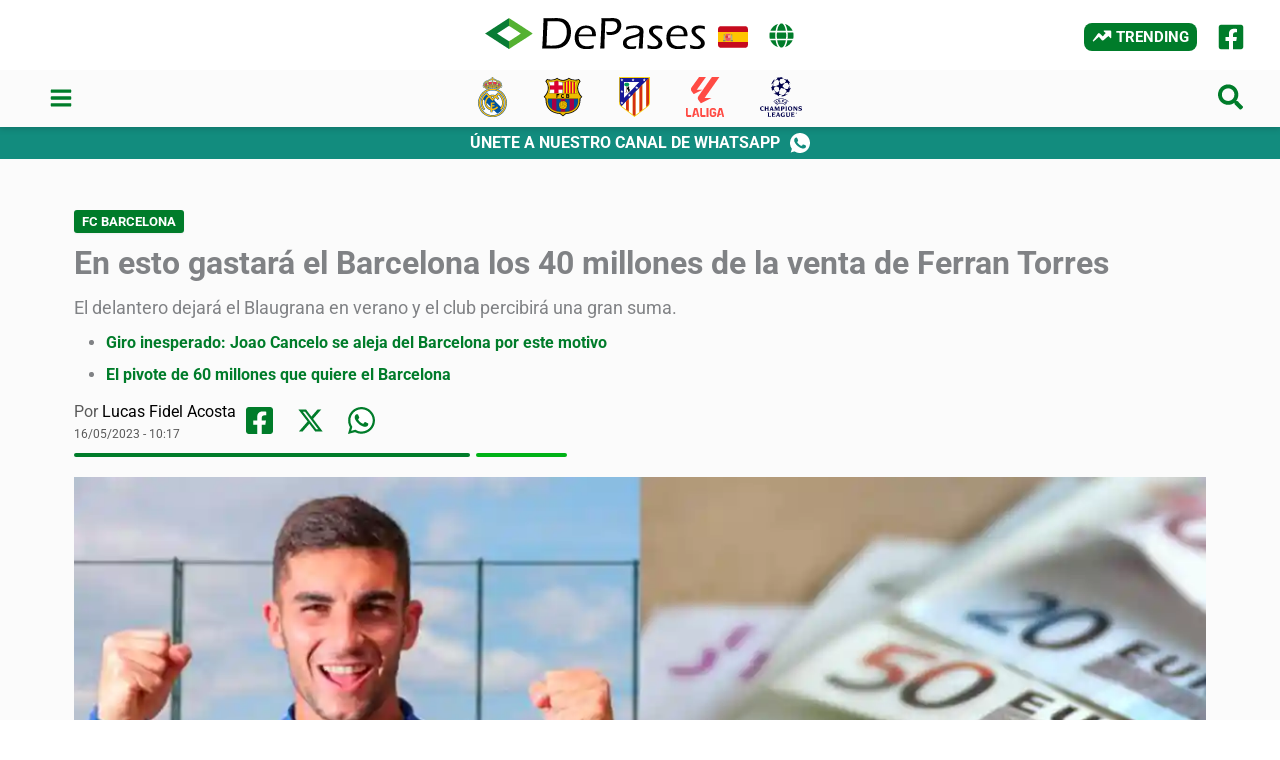

--- FILE ---
content_type: text/html; charset=UTF-8
request_url: https://depases.com/fcbarcelona/en-esto-gastara-el-barcelona-los-40-millones-de-la-venta-de-ferran-torres-20230516/
body_size: 78131
content:
<!DOCTYPE html><html lang="es"><head><meta charset="UTF-8"/>
<script>var __ezHttpConsent={setByCat:function(src,tagType,attributes,category,force,customSetScriptFn=null){var setScript=function(){if(force||window.ezTcfConsent[category]){if(typeof customSetScriptFn==='function'){customSetScriptFn();}else{var scriptElement=document.createElement(tagType);scriptElement.src=src;attributes.forEach(function(attr){for(var key in attr){if(attr.hasOwnProperty(key)){scriptElement.setAttribute(key,attr[key]);}}});var firstScript=document.getElementsByTagName(tagType)[0];firstScript.parentNode.insertBefore(scriptElement,firstScript);}}};if(force||(window.ezTcfConsent&&window.ezTcfConsent.loaded)){setScript();}else if(typeof getEzConsentData==="function"){getEzConsentData().then(function(ezTcfConsent){if(ezTcfConsent&&ezTcfConsent.loaded){setScript();}else{console.error("cannot get ez consent data");force=true;setScript();}});}else{force=true;setScript();console.error("getEzConsentData is not a function");}},};</script>
<script>var ezTcfConsent=window.ezTcfConsent?window.ezTcfConsent:{loaded:false,store_info:false,develop_and_improve_services:false,measure_ad_performance:false,measure_content_performance:false,select_basic_ads:false,create_ad_profile:false,select_personalized_ads:false,create_content_profile:false,select_personalized_content:false,understand_audiences:false,use_limited_data_to_select_content:false,};function getEzConsentData(){return new Promise(function(resolve){document.addEventListener("ezConsentEvent",function(event){var ezTcfConsent=event.detail.ezTcfConsent;resolve(ezTcfConsent);});});}</script>
<script>if(typeof _setEzCookies!=='function'){function _setEzCookies(ezConsentData){var cookies=window.ezCookieQueue;for(var i=0;i<cookies.length;i++){var cookie=cookies[i];if(ezConsentData&&ezConsentData.loaded&&ezConsentData[cookie.tcfCategory]){document.cookie=cookie.name+"="+cookie.value;}}}}
window.ezCookieQueue=window.ezCookieQueue||[];if(typeof addEzCookies!=='function'){function addEzCookies(arr){window.ezCookieQueue=[...window.ezCookieQueue,...arr];}}
addEzCookies([{name:"ezoab_426286",value:"mod149-c; Path=/; Domain=depases.com; Max-Age=7200",tcfCategory:"store_info",isEzoic:"true",},{name:"ezosuibasgeneris-1",value:"e72fa0a5-3efd-4488-7462-eef3fc9a93e3; Path=/; Domain=depases.com; Expires=Wed, 23 Dec 2026 06:12:13 UTC; Secure; SameSite=None",tcfCategory:"understand_audiences",isEzoic:"true",}]);if(window.ezTcfConsent&&window.ezTcfConsent.loaded){_setEzCookies(window.ezTcfConsent);}else if(typeof getEzConsentData==="function"){getEzConsentData().then(function(ezTcfConsent){if(ezTcfConsent&&ezTcfConsent.loaded){_setEzCookies(window.ezTcfConsent);}else{console.error("cannot get ez consent data");_setEzCookies(window.ezTcfConsent);}});}else{console.error("getEzConsentData is not a function");_setEzCookies(window.ezTcfConsent);}</script><script type="text/javascript" data-ezscrex='false' data-cfasync='false'>window._ezaq = Object.assign({"edge_cache_status":12,"edge_response_time":136,"url":"https://depases.com/fcbarcelona/en-esto-gastara-el-barcelona-los-40-millones-de-la-venta-de-ferran-torres-20230516/"}, typeof window._ezaq !== "undefined" ? window._ezaq : {});</script><script type="text/javascript" data-ezscrex='false' data-cfasync='false'>window._ezaq = Object.assign({"ab_test_id":"mod149-c"}, typeof window._ezaq !== "undefined" ? window._ezaq : {});window.__ez=window.__ez||{};window.__ez.tf={};</script><script type="text/javascript" data-ezscrex='false' data-cfasync='false'>window.ezDisableAds = true;</script>
<script data-ezscrex='false' data-cfasync='false' data-pagespeed-no-defer>var __ez=__ez||{};__ez.stms=Date.now();__ez.evt={};__ez.script={};__ez.ck=__ez.ck||{};__ez.template={};__ez.template.isOrig=true;__ez.queue=__ez.queue||function(){var e=0,i=0,t=[],n=!1,o=[],r=[],s=!0,a=function(e,i,n,o,r,s,a){var l=arguments.length>7&&void 0!==arguments[7]?arguments[7]:window,d=this;this.name=e,this.funcName=i,this.parameters=null===n?null:w(n)?n:[n],this.isBlock=o,this.blockedBy=r,this.deleteWhenComplete=s,this.isError=!1,this.isComplete=!1,this.isInitialized=!1,this.proceedIfError=a,this.fWindow=l,this.isTimeDelay=!1,this.process=function(){f("... func = "+e),d.isInitialized=!0,d.isComplete=!0,f("... func.apply: "+e);var i=d.funcName.split("."),n=null,o=this.fWindow||window;i.length>3||(n=3===i.length?o[i[0]][i[1]][i[2]]:2===i.length?o[i[0]][i[1]]:o[d.funcName]),null!=n&&n.apply(null,this.parameters),!0===d.deleteWhenComplete&&delete t[e],!0===d.isBlock&&(f("----- F'D: "+d.name),m())}},l=function(e,i,t,n,o,r,s){var a=arguments.length>7&&void 0!==arguments[7]?arguments[7]:window,l=this;this.name=e,this.path=i,this.async=o,this.defer=r,this.isBlock=t,this.blockedBy=n,this.isInitialized=!1,this.isError=!1,this.isComplete=!1,this.proceedIfError=s,this.fWindow=a,this.isTimeDelay=!1,this.isPath=function(e){return"/"===e[0]&&"/"!==e[1]},this.getSrc=function(e){return void 0!==window.__ezScriptHost&&this.isPath(e)&&"banger.js"!==this.name?window.__ezScriptHost+e:e},this.process=function(){l.isInitialized=!0,f("... file = "+e);var i=this.fWindow?this.fWindow.document:document,t=i.createElement("script");t.src=this.getSrc(this.path),!0===o?t.async=!0:!0===r&&(t.defer=!0),t.onerror=function(){var e={url:window.location.href,name:l.name,path:l.path,user_agent:window.navigator.userAgent};"undefined"!=typeof _ezaq&&(e.pageview_id=_ezaq.page_view_id);var i=encodeURIComponent(JSON.stringify(e)),t=new XMLHttpRequest;t.open("GET","//g.ezoic.net/ezqlog?d="+i,!0),t.send(),f("----- ERR'D: "+l.name),l.isError=!0,!0===l.isBlock&&m()},t.onreadystatechange=t.onload=function(){var e=t.readyState;f("----- F'D: "+l.name),e&&!/loaded|complete/.test(e)||(l.isComplete=!0,!0===l.isBlock&&m())},i.getElementsByTagName("head")[0].appendChild(t)}},d=function(e,i){this.name=e,this.path="",this.async=!1,this.defer=!1,this.isBlock=!1,this.blockedBy=[],this.isInitialized=!0,this.isError=!1,this.isComplete=i,this.proceedIfError=!1,this.isTimeDelay=!1,this.process=function(){}};function c(e,i,n,s,a,d,c,u,f){var m=new l(e,i,n,s,a,d,c,f);!0===u?o[e]=m:r[e]=m,t[e]=m,h(m)}function h(e){!0!==u(e)&&0!=s&&e.process()}function u(e){if(!0===e.isTimeDelay&&!1===n)return f(e.name+" blocked = TIME DELAY!"),!0;if(w(e.blockedBy))for(var i=0;i<e.blockedBy.length;i++){var o=e.blockedBy[i];if(!1===t.hasOwnProperty(o))return f(e.name+" blocked = "+o),!0;if(!0===e.proceedIfError&&!0===t[o].isError)return!1;if(!1===t[o].isComplete)return f(e.name+" blocked = "+o),!0}return!1}function f(e){var i=window.location.href,t=new RegExp("[?&]ezq=([^&#]*)","i").exec(i);"1"===(t?t[1]:null)&&console.debug(e)}function m(){++e>200||(f("let's go"),p(o),p(r))}function p(e){for(var i in e)if(!1!==e.hasOwnProperty(i)){var t=e[i];!0===t.isComplete||u(t)||!0===t.isInitialized||!0===t.isError?!0===t.isError?f(t.name+": error"):!0===t.isComplete?f(t.name+": complete already"):!0===t.isInitialized&&f(t.name+": initialized already"):t.process()}}function w(e){return"[object Array]"==Object.prototype.toString.call(e)}return window.addEventListener("load",(function(){setTimeout((function(){n=!0,f("TDELAY -----"),m()}),5e3)}),!1),{addFile:c,addFileOnce:function(e,i,n,o,r,s,a,l,d){t[e]||c(e,i,n,o,r,s,a,l,d)},addDelayFile:function(e,i){var n=new l(e,i,!1,[],!1,!1,!0);n.isTimeDelay=!0,f(e+" ...  FILE! TDELAY"),r[e]=n,t[e]=n,h(n)},addFunc:function(e,n,s,l,d,c,u,f,m,p){!0===c&&(e=e+"_"+i++);var w=new a(e,n,s,l,d,u,f,p);!0===m?o[e]=w:r[e]=w,t[e]=w,h(w)},addDelayFunc:function(e,i,n){var o=new a(e,i,n,!1,[],!0,!0);o.isTimeDelay=!0,f(e+" ...  FUNCTION! TDELAY"),r[e]=o,t[e]=o,h(o)},items:t,processAll:m,setallowLoad:function(e){s=e},markLoaded:function(e){if(e&&0!==e.length){if(e in t){var i=t[e];!0===i.isComplete?f(i.name+" "+e+": error loaded duplicate"):(i.isComplete=!0,i.isInitialized=!0)}else t[e]=new d(e,!0);f("markLoaded dummyfile: "+t[e].name)}},logWhatsBlocked:function(){for(var e in t)!1!==t.hasOwnProperty(e)&&u(t[e])}}}();__ez.evt.add=function(e,t,n){e.addEventListener?e.addEventListener(t,n,!1):e.attachEvent?e.attachEvent("on"+t,n):e["on"+t]=n()},__ez.evt.remove=function(e,t,n){e.removeEventListener?e.removeEventListener(t,n,!1):e.detachEvent?e.detachEvent("on"+t,n):delete e["on"+t]};__ez.script.add=function(e){var t=document.createElement("script");t.src=e,t.async=!0,t.type="text/javascript",document.getElementsByTagName("head")[0].appendChild(t)};__ez.dot=__ez.dot||{};__ez.queue.addFileOnce('/detroitchicago/boise.js', '/detroitchicago/boise.js?gcb=195-2&cb=5', true, [], true, false, true, false);__ez.queue.addFileOnce('/parsonsmaize/abilene.js', '/parsonsmaize/abilene.js?gcb=195-2&cb=b20dfef28c', true, [], true, false, true, false);__ez.queue.addFileOnce('/parsonsmaize/mulvane.js', '/parsonsmaize/mulvane.js?gcb=195-2&cb=e75e48eec0', true, ['/parsonsmaize/abilene.js'], true, false, true, false);__ez.queue.addFileOnce('/detroitchicago/birmingham.js', '/detroitchicago/birmingham.js?gcb=195-2&cb=539c47377c', true, ['/parsonsmaize/abilene.js'], true, false, true, false);</script>
<script data-ezscrex="false" type="text/javascript" data-cfasync="false">window._ezaq = Object.assign({"ad_cache_level":0,"adpicker_placement_cnt":0,"ai_placeholder_cache_level":0,"ai_placeholder_placement_cnt":-1,"article_category":"FC Barcelona","author":"Lucas Fidel Acosta","domain":"depases.com","domain_id":426286,"ezcache_level":1,"ezcache_skip_code":0,"has_bad_image":0,"has_bad_words":0,"is_sitespeed":0,"lt_cache_level":0,"publish_date":"2023-05-16","response_size":365285,"response_size_orig":359529,"response_time_orig":145,"template_id":5,"url":"https://depases.com/fcbarcelona/en-esto-gastara-el-barcelona-los-40-millones-de-la-venta-de-ferran-torres-20230516/","word_count":0,"worst_bad_word_level":0}, typeof window._ezaq !== "undefined" ? window._ezaq : {});__ez.queue.markLoaded('ezaqBaseReady');</script>
<script type='text/javascript' data-ezscrex='false' data-cfasync='false'>
window.ezAnalyticsStatic = true;

function analyticsAddScript(script) {
	var ezDynamic = document.createElement('script');
	ezDynamic.type = 'text/javascript';
	ezDynamic.innerHTML = script;
	document.head.appendChild(ezDynamic);
}
function getCookiesWithPrefix() {
    var allCookies = document.cookie.split(';');
    var cookiesWithPrefix = {};

    for (var i = 0; i < allCookies.length; i++) {
        var cookie = allCookies[i].trim();

        for (var j = 0; j < arguments.length; j++) {
            var prefix = arguments[j];
            if (cookie.indexOf(prefix) === 0) {
                var cookieParts = cookie.split('=');
                var cookieName = cookieParts[0];
                var cookieValue = cookieParts.slice(1).join('=');
                cookiesWithPrefix[cookieName] = decodeURIComponent(cookieValue);
                break; // Once matched, no need to check other prefixes
            }
        }
    }

    return cookiesWithPrefix;
}
function productAnalytics() {
	var d = {"pr":[6,3],"omd5":"2caf9f32750107abe67e824ce8f0c9a9","nar":"risk score"};
	d.u = _ezaq.url;
	d.p = _ezaq.page_view_id;
	d.v = _ezaq.visit_uuid;
	d.ab = _ezaq.ab_test_id;
	d.e = JSON.stringify(_ezaq);
	d.ref = document.referrer;
	d.c = getCookiesWithPrefix('active_template', 'ez', 'lp_');
	if(typeof ez_utmParams !== 'undefined') {
		d.utm = ez_utmParams;
	}

	var dataText = JSON.stringify(d);
	var xhr = new XMLHttpRequest();
	xhr.open('POST','/ezais/analytics?cb=1', true);
	xhr.onload = function () {
		if (xhr.status!=200) {
            return;
		}

        if(document.readyState !== 'loading') {
            analyticsAddScript(xhr.response);
            return;
        }

        var eventFunc = function() {
            if(document.readyState === 'loading') {
                return;
            }
            document.removeEventListener('readystatechange', eventFunc, false);
            analyticsAddScript(xhr.response);
        };

        document.addEventListener('readystatechange', eventFunc, false);
	};
	xhr.setRequestHeader('Content-Type','text/plain');
	xhr.send(dataText);
}
__ez.queue.addFunc("productAnalytics", "productAnalytics", null, true, ['ezaqBaseReady'], false, false, false, true);
</script><base href="https://depases.com/fcbarcelona/en-esto-gastara-el-barcelona-los-40-millones-de-la-venta-de-ferran-torres-20230516/"/>

<meta name="viewport" content="width=device-width, initial-scale=1"/>
<link rel="profile" href="https://gmpg.org/xfn/11"/> 
<link rel="preload" href="https://depases.com/wp-content/astra-local-fonts/inter/UcC73FwrK3iLTeHuS_nVMrMxCp50SjIa1ZL7.woff2" as="font" type="font/woff2" crossorigin=""/><link rel="preload" href="https://depases.com/wp-content/astra-local-fonts/roboto/KFO7CnqEu92Fr1ME7kSn66aGLdTylUAMa3yUBA.woff2" as="font" type="font/woff2" crossorigin=""/><meta name="robots" content="index, follow, max-image-preview:large, max-snippet:-1, max-video-preview:-1"/>
<style>img:is([sizes="auto" i], [sizes^="auto," i]){contain-intrinsic-size:3000px 1500px}</style>
<title>En esto gastará el Barcelona los 40 millones de la venta de Ferran Torres</title>
<meta name="description" content="El delantero dejará el Blaugrana en verano y el club percibirá una gran suma."/>
<link rel="canonical" href="https://depases.com/fcbarcelona/en-esto-gastara-el-barcelona-los-40-millones-de-la-venta-de-ferran-torres-20230516/"/>
<meta property="og:locale" content="es_ES"/>
<meta property="og:type" content="article"/>
<meta property="og:title" content="En esto gastará el Barcelona los 40 millones de la venta de Ferran Torres"/>
<meta property="og:description" content="El delantero dejará el Blaugrana en verano y el club percibirá una gran suma."/>
<meta property="og:url" content="https://depases.com/fcbarcelona/en-esto-gastara-el-barcelona-los-40-millones-de-la-venta-de-ferran-torres-20230516/"/>
<meta property="og:site_name" content="DePases España"/>
<meta property="article:publisher" content="https://facebook.com/DePases"/>
<meta property="article:author" content="https://www.facebook.com/fidel.9.12"/>
<meta property="article:published_time" content="2023-05-16T13:17:18+00:00"/>
<meta property="article:modified_time" content="2023-05-16T13:17:21+00:00"/>
<meta property="og:image" content="https://depases.com/wp-content/uploads/2023/05/ferran-euros.webp"/>
<meta property="og:image:width" content="1200"/>
<meta property="og:image:height" content="675"/>
<meta property="og:image:type" content="image/webp"/>
<meta name="author" content="Lucas Fidel Acosta"/>
<meta name="twitter:card" content="summary_large_image"/>
<meta name="twitter:creator" content="@fidel_9_12"/>
<meta name="twitter:label1" content="Escrito por"/>
<meta name="twitter:data1" content="Lucas Fidel Acosta"/>
<meta name="twitter:label2" content="Tiempo de lectura"/>
<meta name="twitter:data2" content="2 minutos"/>
<script type="application/ld+json" class="yoast-schema-graph">{"@context":"https://schema.org","@graph":[{"@type":"NewsArticle","@id":"https://depases.com/fcbarcelona/en-esto-gastara-el-barcelona-los-40-millones-de-la-venta-de-ferran-torres-20230516/#article","isPartOf":{"@id":"https://depases.com/fcbarcelona/en-esto-gastara-el-barcelona-los-40-millones-de-la-venta-de-ferran-torres-20230516/"},"author":{"name":"Lucas Fidel Acosta","@id":"https://depases.com/#/schema/person/369b1dcdb7fdb91c29dc34ecbe30ab91"},"headline":"En esto gastará el Barcelona los 40 millones de la venta de Ferran Torres","datePublished":"2023-05-16T13:17:18+00:00","dateModified":"2023-05-16T13:17:21+00:00","mainEntityOfPage":{"@id":"https://depases.com/fcbarcelona/en-esto-gastara-el-barcelona-los-40-millones-de-la-venta-de-ferran-torres-20230516/"},"wordCount":356,"publisher":{"@id":"https://depases.com/#organization"},"image":{"@id":"https://depases.com/fcbarcelona/en-esto-gastara-el-barcelona-los-40-millones-de-la-venta-de-ferran-torres-20230516/#primaryimage"},"thumbnailUrl":"https://depases.com/wp-content/uploads/2023/05/ferran-euros.webp","keywords":["Aston Villa","Ferran Torres"],"articleSection":["FC Barcelona"],"inLanguage":"es"},{"@type":["WebPage","ItemPage"],"@id":"https://depases.com/fcbarcelona/en-esto-gastara-el-barcelona-los-40-millones-de-la-venta-de-ferran-torres-20230516/","url":"https://depases.com/fcbarcelona/en-esto-gastara-el-barcelona-los-40-millones-de-la-venta-de-ferran-torres-20230516/","name":"En esto gastará el Barcelona los 40 millones de la venta de Ferran Torres","isPartOf":{"@id":"https://depases.com/#website"},"primaryImageOfPage":{"@id":"https://depases.com/fcbarcelona/en-esto-gastara-el-barcelona-los-40-millones-de-la-venta-de-ferran-torres-20230516/#primaryimage"},"image":{"@id":"https://depases.com/fcbarcelona/en-esto-gastara-el-barcelona-los-40-millones-de-la-venta-de-ferran-torres-20230516/#primaryimage"},"thumbnailUrl":"https://depases.com/wp-content/uploads/2023/05/ferran-euros.webp","datePublished":"2023-05-16T13:17:18+00:00","dateModified":"2023-05-16T13:17:21+00:00","description":"El delantero dejará el Blaugrana en verano y el club percibirá una gran suma.","breadcrumb":{"@id":"https://depases.com/fcbarcelona/en-esto-gastara-el-barcelona-los-40-millones-de-la-venta-de-ferran-torres-20230516/#breadcrumb"},"inLanguage":"es","potentialAction":[{"@type":"ReadAction","target":["https://depases.com/fcbarcelona/en-esto-gastara-el-barcelona-los-40-millones-de-la-venta-de-ferran-torres-20230516/"]}]},{"@type":"ImageObject","inLanguage":"es","@id":"https://depases.com/fcbarcelona/en-esto-gastara-el-barcelona-los-40-millones-de-la-venta-de-ferran-torres-20230516/#primaryimage","url":"https://depases.com/wp-content/uploads/2023/05/ferran-euros.webp","contentUrl":"https://depases.com/wp-content/uploads/2023/05/ferran-euros.webp","width":1200,"height":675,"caption":"Ferran Torres"},{"@type":"BreadcrumbList","@id":"https://depases.com/fcbarcelona/en-esto-gastara-el-barcelona-los-40-millones-de-la-venta-de-ferran-torres-20230516/#breadcrumb","itemListElement":[{"@type":"ListItem","position":1,"name":"Portada","item":"https://depases.com/"},{"@type":"ListItem","position":2,"name":"En esto gastará el Barcelona los 40 millones de la venta de Ferran Torres"}]},{"@type":"WebSite","@id":"https://depases.com/#website","url":"https://depases.com/","name":"DePases España","description":"Noticias y mercado de pases del fútbol español","publisher":{"@id":"https://depases.com/#organization"},"alternateName":"DP España","potentialAction":[{"@type":"SearchAction","target":{"@type":"EntryPoint","urlTemplate":"https://depases.com/?s={search_term_string}"},"query-input":{"@type":"PropertyValueSpecification","valueRequired":true,"valueName":"search_term_string"}}],"inLanguage":"es"},{"@type":"Organization","@id":"https://depases.com/#organization","name":"DePases España","url":"https://depases.com/","logo":{"@type":"ImageObject","inLanguage":"es","@id":"https://depases.com/#/schema/logo/image/","url":"https://depases.com/wp-content/uploads/2023/01/LogoDePases800.png","contentUrl":"https://depases.com/wp-content/uploads/2023/01/LogoDePases800.png","width":800,"height":113,"caption":"DePases España"},"image":{"@id":"https://depases.com/#/schema/logo/image/"},"sameAs":["https://facebook.com/DePases"]},{"@type":"Person","@id":"https://depases.com/#/schema/person/369b1dcdb7fdb91c29dc34ecbe30ab91","name":"Lucas Fidel Acosta","image":{"@type":"ImageObject","inLanguage":"es","@id":"https://depases.com/#/schema/person/image/","url":"https://secure.gravatar.com/avatar/9aab55f2dcc24ab1830e60c100ae93e8fd2f29e56914cb3e4fea38df17ccffa9?s=96&d=mm&r=g","contentUrl":"https://secure.gravatar.com/avatar/9aab55f2dcc24ab1830e60c100ae93e8fd2f29e56914cb3e4fea38df17ccffa9?s=96&d=mm&r=g","caption":"Lucas Fidel Acosta"},"description":"CEO de BEMA Media y redactor en DePases España, DePases México, DePases Chile, DePases Argentina, River Crítico y Soy de Boca.","sameAs":["https://www.facebook.com/fidel.9.12","https://www.instagram.com/fidel.9.12","https://x.com/fidel_9_12"],"url":"https://depases.com/redactor/lucas-fidel-acosta/"}]}</script>
<link rel="stylesheet" type="text/css" href="//depases.com/wp-content/cache/wpfc-minified/mnovv0w1/44ud7.css" media="all"/>
<style id="astra-addon-css-inline-css">#content:before{content:"921";position:absolute;overflow:hidden;opacity:0;visibility:hidden;}.blog-layout-2{position:relative;}.single .ast-author-details .author-title{color:#007c2a;}.single.ast-page-builder-template .ast-single-author-box{padding:2em 20px;}.single.ast-separate-container .ast-author-meta{padding:3em;}@media(max-width:921px){.single.ast-separate-container .ast-author-meta{padding:1.5em 2.14em;}.single .ast-author-meta .post-author-avatar{margin-bottom:1em;}.ast-separate-container .ast-grid-2 .ast-article-post,.ast-separate-container .ast-grid-3 .ast-article-post,.ast-separate-container .ast-grid-4 .ast-article-post{width:100%;}.ast-separate-container .ast-grid-md-1 .ast-article-post{width:100%;}.ast-separate-container .ast-grid-md-2 .ast-article-post.ast-separate-posts,.ast-separate-container .ast-grid-md-3 .ast-article-post.ast-separate-posts,.ast-separate-container .ast-grid-md-4 .ast-article-post.ast-separate-posts{padding:0 .75em 0;}.blog-layout-1 .post-content,.blog-layout-1 .ast-blog-featured-section{float:none;}.ast-separate-container .ast-article-post.remove-featured-img-padding.has-post-thumbnail .blog-layout-1 .post-content .ast-blog-featured-section:first-child .square .posted-on{margin-top:0;}.ast-separate-container .ast-article-post.remove-featured-img-padding.has-post-thumbnail .blog-layout-1 .post-content .ast-blog-featured-section:first-child .circle .posted-on{margin-top:1em;}.ast-separate-container .ast-article-post.remove-featured-img-padding .blog-layout-1 .post-content .ast-blog-featured-section:first-child .post-thumb-img-content{margin-top:-1.5em;}.ast-separate-container .ast-article-post.remove-featured-img-padding .blog-layout-1 .post-thumb-img-content{margin-left:-2.14em;margin-right:-2.14em;}.ast-separate-container .ast-article-single.remove-featured-img-padding .single-layout-1 .entry-header .post-thumb-img-content:first-child{margin-top:-1.5em;}.ast-separate-container .ast-article-single.remove-featured-img-padding .single-layout-1 .post-thumb-img-content{margin-left:-2.14em;margin-right:-2.14em;}.ast-separate-container.ast-blog-grid-2 .ast-article-post.remove-featured-img-padding.has-post-thumbnail .blog-layout-1 .post-content .ast-blog-featured-section .square .posted-on,.ast-separate-container.ast-blog-grid-3 .ast-article-post.remove-featured-img-padding.has-post-thumbnail .blog-layout-1 .post-content .ast-blog-featured-section .square .posted-on,.ast-separate-container.ast-blog-grid-4 .ast-article-post.remove-featured-img-padding.has-post-thumbnail .blog-layout-1 .post-content .ast-blog-featured-section .square .posted-on{margin-left:-1.5em;margin-right:-1.5em;}.ast-separate-container.ast-blog-grid-2 .ast-article-post.remove-featured-img-padding.has-post-thumbnail .blog-layout-1 .post-content .ast-blog-featured-section .circle .posted-on,.ast-separate-container.ast-blog-grid-3 .ast-article-post.remove-featured-img-padding.has-post-thumbnail .blog-layout-1 .post-content .ast-blog-featured-section .circle .posted-on,.ast-separate-container.ast-blog-grid-4 .ast-article-post.remove-featured-img-padding.has-post-thumbnail .blog-layout-1 .post-content .ast-blog-featured-section .circle .posted-on{margin-left:-0.5em;margin-right:-0.5em;}.ast-separate-container.ast-blog-grid-2 .ast-article-post.remove-featured-img-padding.has-post-thumbnail .blog-layout-1 .post-content .ast-blog-featured-section:first-child .square .posted-on,.ast-separate-container.ast-blog-grid-3 .ast-article-post.remove-featured-img-padding.has-post-thumbnail .blog-layout-1 .post-content .ast-blog-featured-section:first-child .square .posted-on,.ast-separate-container.ast-blog-grid-4 .ast-article-post.remove-featured-img-padding.has-post-thumbnail .blog-layout-1 .post-content .ast-blog-featured-section:first-child .square .posted-on{margin-top:0;}.ast-separate-container.ast-blog-grid-2 .ast-article-post.remove-featured-img-padding.has-post-thumbnail .blog-layout-1 .post-content .ast-blog-featured-section:first-child .circle .posted-on,.ast-separate-container.ast-blog-grid-3 .ast-article-post.remove-featured-img-padding.has-post-thumbnail .blog-layout-1 .post-content .ast-blog-featured-section:first-child .circle .posted-on,.ast-separate-container.ast-blog-grid-4 .ast-article-post.remove-featured-img-padding.has-post-thumbnail .blog-layout-1 .post-content .ast-blog-featured-section:first-child .circle .posted-on{margin-top:1em;}.ast-separate-container.ast-blog-grid-2 .ast-article-post.remove-featured-img-padding .blog-layout-1 .post-content .ast-blog-featured-section:first-child .post-thumb-img-content,.ast-separate-container.ast-blog-grid-3 .ast-article-post.remove-featured-img-padding .blog-layout-1 .post-content .ast-blog-featured-section:first-child .post-thumb-img-content,.ast-separate-container.ast-blog-grid-4 .ast-article-post.remove-featured-img-padding .blog-layout-1 .post-content .ast-blog-featured-section:first-child .post-thumb-img-content{margin-top:-1.5em;}.ast-separate-container.ast-blog-grid-2 .ast-article-post.remove-featured-img-padding .blog-layout-1 .post-thumb-img-content,.ast-separate-container.ast-blog-grid-3 .ast-article-post.remove-featured-img-padding .blog-layout-1 .post-thumb-img-content,.ast-separate-container.ast-blog-grid-4 .ast-article-post.remove-featured-img-padding .blog-layout-1 .post-thumb-img-content{margin-left:-1.5em;margin-right:-1.5em;}.blog-layout-2{display:flex;flex-direction:column-reverse;}.ast-separate-container .blog-layout-3,.ast-separate-container .blog-layout-1{display:block;}.ast-plain-container .ast-grid-2 .ast-article-post,.ast-plain-container .ast-grid-3 .ast-article-post,.ast-plain-container .ast-grid-4 .ast-article-post,.ast-page-builder-template .ast-grid-2 .ast-article-post,.ast-page-builder-template .ast-grid-3 .ast-article-post,.ast-page-builder-template .ast-grid-4 .ast-article-post{width:100%;}.ast-separate-container .ast-blog-layout-4-grid .ast-article-post{display:flex;}}@media(max-width:921px){.ast-separate-container .ast-article-post.remove-featured-img-padding.has-post-thumbnail .blog-layout-1 .post-content .ast-blog-featured-section .square .posted-on{margin-top:0;margin-left:-2.14em;}.ast-separate-container .ast-article-post.remove-featured-img-padding.has-post-thumbnail .blog-layout-1 .post-content .ast-blog-featured-section .circle .posted-on{margin-top:0;margin-left:-1.14em;}}@media(min-width:922px){.ast-separate-container.ast-blog-grid-2 .ast-archive-description,.ast-separate-container.ast-blog-grid-3 .ast-archive-description,.ast-separate-container.ast-blog-grid-4 .ast-archive-description{margin-bottom:1.33333em;}.blog-layout-2.ast-no-thumb .post-content,.blog-layout-3.ast-no-thumb .post-content{width:calc(100% - 5.714285714em);}.blog-layout-2.ast-no-thumb.ast-no-date-box .post-content,.blog-layout-3.ast-no-thumb.ast-no-date-box .post-content{width:100%;}.ast-separate-container .ast-grid-2 .ast-article-post.ast-separate-posts,.ast-separate-container .ast-grid-3 .ast-article-post.ast-separate-posts,.ast-separate-container .ast-grid-4 .ast-article-post.ast-separate-posts{border-bottom:0;}.ast-separate-container .ast-grid-2 > .site-main > .ast-row:before,.ast-separate-container .ast-grid-2 > .site-main > .ast-row:after,.ast-separate-container .ast-grid-3 > .site-main > .ast-row:before,.ast-separate-container .ast-grid-3 > .site-main > .ast-row:after,.ast-separate-container .ast-grid-4 > .site-main > .ast-row:before,.ast-separate-container .ast-grid-4 > .site-main > .ast-row:after{flex-basis:0;width:0;}.ast-separate-container .ast-grid-2 .ast-article-post,.ast-separate-container .ast-grid-3 .ast-article-post,.ast-separate-container .ast-grid-4 .ast-article-post{display:flex;padding:0;}.ast-plain-container .ast-grid-2 > .site-main > .ast-row,.ast-plain-container .ast-grid-3 > .site-main > .ast-row,.ast-plain-container .ast-grid-4 > .site-main > .ast-row,.ast-page-builder-template .ast-grid-2 > .site-main > .ast-row,.ast-page-builder-template .ast-grid-3 > .site-main > .ast-row,.ast-page-builder-template .ast-grid-4 > .site-main > .ast-row{margin-left:-1em;margin-right:-1em;display:flex;flex-flow:row wrap;align-items:stretch;}.ast-plain-container .ast-grid-2 > .site-main > .ast-row:before,.ast-plain-container .ast-grid-2 > .site-main > .ast-row:after,.ast-plain-container .ast-grid-3 > .site-main > .ast-row:before,.ast-plain-container .ast-grid-3 > .site-main > .ast-row:after,.ast-plain-container .ast-grid-4 > .site-main > .ast-row:before,.ast-plain-container .ast-grid-4 > .site-main > .ast-row:after,.ast-page-builder-template .ast-grid-2 > .site-main > .ast-row:before,.ast-page-builder-template .ast-grid-2 > .site-main > .ast-row:after,.ast-page-builder-template .ast-grid-3 > .site-main > .ast-row:before,.ast-page-builder-template .ast-grid-3 > .site-main > .ast-row:after,.ast-page-builder-template .ast-grid-4 > .site-main > .ast-row:before,.ast-page-builder-template .ast-grid-4 > .site-main > .ast-row:after{flex-basis:0;width:0;}.ast-plain-container .ast-grid-2 .ast-article-post,.ast-plain-container .ast-grid-3 .ast-article-post,.ast-plain-container .ast-grid-4 .ast-article-post,.ast-page-builder-template .ast-grid-2 .ast-article-post,.ast-page-builder-template .ast-grid-3 .ast-article-post,.ast-page-builder-template .ast-grid-4 .ast-article-post{display:flex;}.ast-plain-container .ast-grid-2 .ast-article-post:last-child,.ast-plain-container .ast-grid-3 .ast-article-post:last-child,.ast-plain-container .ast-grid-4 .ast-article-post:last-child,.ast-page-builder-template .ast-grid-2 .ast-article-post:last-child,.ast-page-builder-template .ast-grid-3 .ast-article-post:last-child,.ast-page-builder-template .ast-grid-4 .ast-article-post:last-child{margin-bottom:1.5em;}.ast-separate-container .ast-grid-2 > .site-main > .ast-row,.ast-separate-container .ast-grid-3 > .site-main > .ast-row,.ast-separate-container .ast-grid-4 > .site-main > .ast-row{margin-left:-1em;margin-right:-1em;display:flex;flex-flow:row wrap;align-items:stretch;}.single .ast-author-meta .ast-author-details{display:flex;align-items:center;}.post-author-bio .author-title{margin-bottom:10px;}}@media(min-width:922px){.single .post-author-avatar,.single .post-author-bio{float:left;clear:right;}.single .ast-author-meta .post-author-avatar{margin-right:1.33333em;}.single .ast-author-meta .about-author-title-wrapper,.single .ast-author-meta .post-author-bio{text-align:left;}.blog-layout-2 .post-content{padding-right:2em;}.blog-layout-2.ast-no-date-box.ast-no-thumb .post-content{padding-right:0;}.blog-layout-3 .post-content{padding-left:2em;}.blog-layout-3.ast-no-date-box.ast-no-thumb .post-content{padding-left:0;}.ast-separate-container .ast-grid-2 .ast-article-post.ast-separate-posts:nth-child(2n+0),.ast-separate-container .ast-grid-2 .ast-article-post.ast-separate-posts:nth-child(2n+1),.ast-separate-container .ast-grid-3 .ast-article-post.ast-separate-posts:nth-child(2n+0),.ast-separate-container .ast-grid-3 .ast-article-post.ast-separate-posts:nth-child(2n+1),.ast-separate-container .ast-grid-4 .ast-article-post.ast-separate-posts:nth-child(2n+0),.ast-separate-container .ast-grid-4 .ast-article-post.ast-separate-posts:nth-child(2n+1){padding:0 1em 0;}}@media(max-width:544px){.ast-separate-container .ast-grid-sm-1 .ast-article-post{width:100%;}.ast-separate-container .ast-grid-sm-2 .ast-article-post.ast-separate-posts,.ast-separate-container .ast-grid-sm-3 .ast-article-post.ast-separate-posts,.ast-separate-container .ast-grid-sm-4 .ast-article-post.ast-separate-posts{padding:0 .5em 0;}.ast-separate-container .ast-grid-sm-1 .ast-article-post.ast-separate-posts{padding:0;}.ast-separate-container .ast-article-post.remove-featured-img-padding.has-post-thumbnail .blog-layout-1 .post-content .ast-blog-featured-section:first-child .circle .posted-on{margin-top:0.5em;}.ast-separate-container .ast-article-post.remove-featured-img-padding .blog-layout-1 .post-thumb-img-content,.ast-separate-container .ast-article-single.remove-featured-img-padding .single-layout-1 .post-thumb-img-content,.ast-separate-container.ast-blog-grid-2 .ast-article-post.remove-featured-img-padding.has-post-thumbnail .blog-layout-1 .post-content .ast-blog-featured-section .square .posted-on,.ast-separate-container.ast-blog-grid-3 .ast-article-post.remove-featured-img-padding.has-post-thumbnail .blog-layout-1 .post-content .ast-blog-featured-section .square .posted-on,.ast-separate-container.ast-blog-grid-4 .ast-article-post.remove-featured-img-padding.has-post-thumbnail .blog-layout-1 .post-content .ast-blog-featured-section .square .posted-on{margin-left:-1em;margin-right:-1em;}.ast-separate-container.ast-blog-grid-2 .ast-article-post.remove-featured-img-padding.has-post-thumbnail .blog-layout-1 .post-content .ast-blog-featured-section .circle .posted-on,.ast-separate-container.ast-blog-grid-3 .ast-article-post.remove-featured-img-padding.has-post-thumbnail .blog-layout-1 .post-content .ast-blog-featured-section .circle .posted-on,.ast-separate-container.ast-blog-grid-4 .ast-article-post.remove-featured-img-padding.has-post-thumbnail .blog-layout-1 .post-content .ast-blog-featured-section .circle .posted-on{margin-left:-0.5em;margin-right:-0.5em;}.ast-separate-container.ast-blog-grid-2 .ast-article-post.remove-featured-img-padding.has-post-thumbnail .blog-layout-1 .post-content .ast-blog-featured-section:first-child .circle .posted-on,.ast-separate-container.ast-blog-grid-3 .ast-article-post.remove-featured-img-padding.has-post-thumbnail .blog-layout-1 .post-content .ast-blog-featured-section:first-child .circle .posted-on,.ast-separate-container.ast-blog-grid-4 .ast-article-post.remove-featured-img-padding.has-post-thumbnail .blog-layout-1 .post-content .ast-blog-featured-section:first-child .circle .posted-on{margin-top:0.5em;}.ast-separate-container.ast-blog-grid-2 .ast-article-post.remove-featured-img-padding .blog-layout-1 .post-content .ast-blog-featured-section:first-child .post-thumb-img-content,.ast-separate-container.ast-blog-grid-3 .ast-article-post.remove-featured-img-padding .blog-layout-1 .post-content .ast-blog-featured-section:first-child .post-thumb-img-content,.ast-separate-container.ast-blog-grid-4 .ast-article-post.remove-featured-img-padding .blog-layout-1 .post-content .ast-blog-featured-section:first-child .post-thumb-img-content{margin-top:-1.33333em;}.ast-separate-container.ast-blog-grid-2 .ast-article-post.remove-featured-img-padding .blog-layout-1 .post-thumb-img-content,.ast-separate-container.ast-blog-grid-3 .ast-article-post.remove-featured-img-padding .blog-layout-1 .post-thumb-img-content,.ast-separate-container.ast-blog-grid-4 .ast-article-post.remove-featured-img-padding .blog-layout-1 .post-thumb-img-content{margin-left:-1em;margin-right:-1em;}.ast-separate-container .ast-grid-2 .ast-article-post .blog-layout-1,.ast-separate-container .ast-grid-2 .ast-article-post .blog-layout-2,.ast-separate-container .ast-grid-2 .ast-article-post .blog-layout-3{padding:1.33333em 1em;}.ast-separate-container .ast-grid-3 .ast-article-post .blog-layout-1,.ast-separate-container .ast-grid-4 .ast-article-post .blog-layout-1{padding:1.33333em 1em;}.single.ast-separate-container .ast-author-meta{padding:1.5em 1em;}}@media(max-width:544px){.ast-separate-container .ast-article-post.remove-featured-img-padding.has-post-thumbnail .blog-layout-1 .post-content .ast-blog-featured-section .square .posted-on{margin-left:-1em;}.ast-separate-container .ast-article-post.remove-featured-img-padding.has-post-thumbnail .blog-layout-1 .post-content .ast-blog-featured-section .circle .posted-on{margin-left:-0.5em;}}h1,h2,h3,h4,h5,h6{margin-bottom:20px;}@media(min-width:922px){.ast-hide-display-device-desktop{display:none;}[class^="astra-advanced-hook-"] .wp-block-query .wp-block-post-template .wp-block-post{width:100%;}}@media(min-width:545px) and (max-width:921px){.ast-hide-display-device-tablet{display:none;}}@media(max-width:544px){.ast-hide-display-device-mobile{display:none;}}.ast-article-post .ast-date-meta .posted-on,.ast-article-post .ast-date-meta .posted-on *{background:#007c2a;color:#ffffff;}.ast-article-post .ast-date-meta .posted-on .date-month,.ast-article-post .ast-date-meta .posted-on .date-year{color:#ffffff;}.ast-load-more:hover{color:#ffffff;border-color:#007c2a;background-color:#007c2a;}.ast-loader > div{background-color:#007c2a;}.ast-page-builder-template .ast-archive-description{margin-bottom:2em;}@media(min-width:922px){.ast-container{max-width:1240px;}}@media(min-width:993px){.ast-container{max-width:1240px;}}@media(min-width:1201px){.ast-container{max-width:1240px;}}.ast-desktop .ast-mm-widget-content .ast-mm-widget-item{padding:0;}.ast-header-break-point .menu-text + .icon-arrow,.ast-desktop .menu-link > .icon-arrow:first-child,.ast-header-break-point .main-header-menu > .menu-item > .menu-link .icon-arrow,.ast-header-break-point .astra-mm-highlight-label + .icon-arrow{display:none;}@media(min-width:922px){.ast-search-box.full-screen a.ast-search-item {display: inline-flex;width: 50%;}}:root{--ast-fs-search-submit-background:#007c2a;--ast-fs-search-text-color:#ffffff;--ast-fs-search-font-size:1.3em;}.ast-search-box.full-screen .ast-search-wrapper .search-submit{width:40px;height:40px;}.ast-search-box.full-screen .ast-icon.icon-search svg{margin-top:4px;margin-right:0;}.ast-search-box.full-screen .ast-search-wrapper .search-submit:hover{background-color:#00b117;color:#ffffff;}.ast-search-box.full-screen .ast-search-wrapper{top:40%;}.ast-search-box.full-screen a.ast-search-item:hover{background-color:transparent;}.ast-search-box.full-screen .ast-search--posttype-heading{padding-top:24px;}.ast-search-box.full-screen .ast-search-item + .ast-search--posttype-heading{margin-top:16px;}.ast-search-box.full-screen .ast-live-search-results{background:transparent;box-shadow:none;max-height:300px;border:none;padding:5px;}.full-screen label.ast-search--posttype-heading{border-color:#9E9E9E;color:#fafafa;font-size:1.2em;}.ast-search-box.full-screen a.ast-search-item{color:#e2e2e2;font-size:1em;}.full-screen label.ast-search--no-results-heading{padding:1em 0;color:#e2e2e2;}.ast-advanced-headers-layout.ast-advanced-headers-layout-2 .ast-container{flex-direction:column;}.ast-advanced-headers-different-logo .advanced-header-logo,.ast-header-break-point .ast-has-mobile-header-logo .advanced-header-logo{display:inline-block;}.ast-header-break-point.ast-advanced-headers-different-logo .ast-has-mobile-header-logo .ast-mobile-header-logo{display:none;}.ast-advanced-headers-layout{width:100%;}.ast-header-break-point .ast-advanced-headers-parallax{background-attachment:fixed;}</style>
<link rel="stylesheet" type="text/css" href="//depases.com/wp-content/cache/wpfc-minified/6vsq0eyn/2kml4.css" media="all"/>
<style id="astra-theme-css-inline-css">:root{--ast-post-nav-space:0;--ast-container-default-xlg-padding:2.5em;--ast-container-default-lg-padding:2.5em;--ast-container-default-slg-padding:2em;--ast-container-default-md-padding:2.5em;--ast-container-default-sm-padding:2.5em;--ast-container-default-xs-padding:2.4em;--ast-container-default-xxs-padding:1.8em;--ast-code-block-background:#ECEFF3;--ast-comment-inputs-background:#F9FAFB;--ast-normal-container-width:1200px;--ast-narrow-container-width:750px;--ast-blog-title-font-weight:600;--ast-blog-meta-weight:600;--ast-global-color-primary:var(--ast-global-color-4);--ast-global-color-secondary:var(--ast-global-color-5);--ast-global-color-alternate-background:var(--ast-global-color-6);--ast-global-color-subtle-background:var(--ast-global-color-7);--ast-bg-style-guide:#F8FAFC;--ast-shadow-style-guide:0px 0px 4px 0 #00000057;--ast-global-dark-bg-style:#fff;--ast-global-dark-lfs:#fbfbfb;--ast-widget-bg-color:#fafafa;--ast-wc-container-head-bg-color:#fbfbfb;--ast-title-layout-bg:#eeeeee;--ast-search-border-color:#e7e7e7;--ast-lifter-hover-bg:#e6e6e6;--ast-gallery-block-color:#000;--srfm-color-input-label:var(--ast-global-color-2);}html{font-size:112.5%;}a{color:#007c2a;}a:hover,a:focus{color:#00b117;}body,button,input,select,textarea,.ast-button,.ast-custom-button{font-family:'Roboto',sans-serif;font-weight:400;font-size:18px;font-size:1rem;line-height:var(--ast-body-line-height,35px);}blockquote{color:#000000;}h1,h2,h3,h4,h5,h6,.entry-content :where(h1,h2,h3,h4,h5,h6),.site-title,.site-title a{font-family:'Inter',sans-serif;font-weight:700;}.ast-site-identity .site-title a{color:var(--ast-global-color-2);}.site-title{font-size:26px;font-size:1.4444444444444rem;display:none;}header .custom-logo-link img{max-width:220px;width:220px;}.astra-logo-svg{width:220px;}.site-header .site-description{font-size:15px;font-size:0.83333333333333rem;display:none;}.entry-title{font-size:22px;font-size:1.2222222222222rem;}.ast-blog-single-element.ast-taxonomy-container a{font-size:12px;font-size:0.66666666666667rem;}.ast-blog-meta-container{font-size:13px;font-size:0.72222222222222rem;}.archive .ast-article-post .ast-article-inner,.blog .ast-article-post .ast-article-inner,.archive .ast-article-post .ast-article-inner:hover,.blog .ast-article-post .ast-article-inner:hover{border-top-left-radius:12px;border-top-right-radius:12px;border-bottom-right-radius:12px;border-bottom-left-radius:12px;overflow:hidden;}h1,.entry-content :where(h1){font-size:36px;font-size:2rem;font-weight:700;font-family:'Inter',sans-serif;line-height:1.6em;}h2,.entry-content :where(h2){font-size:30px;font-size:1.6666666666667rem;font-weight:600;font-family:'Inter',sans-serif;line-height:1.3em;}h3,.entry-content :where(h3){font-size:24px;font-size:1.3333333333333rem;font-weight:600;font-family:'Inter',sans-serif;line-height:1.3em;}h4,.entry-content :where(h4){font-size:20px;font-size:1.1111111111111rem;line-height:1.2em;font-weight:600;font-family:'Inter',sans-serif;}h5,.entry-content :where(h5){font-size:18px;font-size:1rem;line-height:1.2em;font-weight:700;font-family:'Inter',sans-serif;}h6,.entry-content :where(h6){font-size:16px;font-size:0.88888888888889rem;line-height:1.25em;font-weight:700;font-family:'Inter',sans-serif;}::selection{background-color:#007c2a;color:#ffffff;}body,h1,h2,h3,h4,h5,h6,.entry-title a,.entry-content :where(h1,h2,h3,h4,h5,h6){color:#000000;}.tagcloud a:hover,.tagcloud a:focus,.tagcloud a.current-item{color:#ffffff;border-color:#007c2a;background-color:#007c2a;}input:focus,input[type="text"]:focus,input[type="email"]:focus,input[type="url"]:focus,input[type="password"]:focus,input[type="reset"]:focus,input[type="search"]:focus,textarea:focus{border-color:#007c2a;}input[type="radio"]:checked,input[type=reset],input[type="checkbox"]:checked,input[type="checkbox"]:hover:checked,input[type="checkbox"]:focus:checked,input[type=range]::-webkit-slider-thumb{border-color:#007c2a;background-color:#007c2a;box-shadow:none;}.site-footer a:hover + .post-count,.site-footer a:focus + .post-count{background:#007c2a;border-color:#007c2a;}.single .nav-links .nav-previous,.single .nav-links .nav-next{color:#007c2a;}.entry-meta,.entry-meta *{line-height:1.45;color:#007c2a;}.entry-meta a:not(.ast-button):hover,.entry-meta a:not(.ast-button):hover *,.entry-meta a:not(.ast-button):focus,.entry-meta a:not(.ast-button):focus *,.page-links > .page-link,.page-links .page-link:hover,.post-navigation a:hover{color:#00b117;}#cat option,.secondary .calendar_wrap thead a,.secondary .calendar_wrap thead a:visited{color:#007c2a;}.secondary .calendar_wrap #today,.ast-progress-val span{background:#007c2a;}.secondary a:hover + .post-count,.secondary a:focus + .post-count{background:#007c2a;border-color:#007c2a;}.calendar_wrap #today > a{color:#ffffff;}.page-links .page-link,.single .post-navigation a{color:#000000;}.ast-search-menu-icon .search-form button.search-submit{padding:0 4px;}.ast-search-menu-icon form.search-form{padding-right:0;}.ast-search-menu-icon.slide-search input.search-field{width:0;}.ast-header-search .ast-search-menu-icon.ast-dropdown-active .search-form,.ast-header-search .ast-search-menu-icon.ast-dropdown-active .search-field:focus{border-color:var(--ast-global-color-0);}.search-form input.search-field:focus{outline:none;}.ast-search-menu-icon .search-form button.search-submit:focus,.ast-theme-transparent-header .ast-header-search .ast-dropdown-active .ast-icon,.ast-theme-transparent-header .ast-inline-search .search-field:focus .ast-icon{color:var(--ast-global-color-1);}.ast-header-search .slide-search .search-form{border:2px solid var(--ast-global-color-0);}.ast-header-search .slide-search .search-field{background-color:(--ast-global-dark-bg-style);}.ast-archive-title{color:#000000;}.widget-title{font-size:25px;font-size:1.3888888888889rem;color:#000000;}.single .ast-author-details .author-title{color:#00b117;}#secondary,#secondary button,#secondary input,#secondary select,#secondary textarea{font-size:18px;font-size:1rem;}.ast-single-post .entry-content a,.ast-comment-content a:not(.ast-comment-edit-reply-wrap a){text-decoration:underline;}.ast-single-post .entry-content .uagb-tab a,.ast-single-post .entry-content .uagb-ifb-cta a,.ast-single-post .entry-content .uabb-module-content a,.ast-single-post .entry-content .uagb-post-grid a,.ast-single-post .entry-content .uagb-timeline a,.ast-single-post .entry-content .uagb-toc__wrap a,.ast-single-post .entry-content .uagb-taxomony-box a,.entry-content .wp-block-latest-posts > li > a,.ast-single-post .entry-content .wp-block-file__button,a.ast-post-filter-single,.ast-single-post .ast-comment-content .comment-reply-link,.ast-single-post .ast-comment-content .comment-edit-link{text-decoration:none;}input:focus,input[type="text"]:focus,input[type="email"]:focus,input[type="url"]:focus,input[type="password"]:focus,input[type="reset"]:focus,input[type="search"]:focus,input[type="number"]:focus,textarea:focus,.wp-block-search__input:focus,[data-section="section-header-mobile-trigger"] .ast-button-wrap .ast-mobile-menu-trigger-minimal:focus,.ast-mobile-popup-drawer.active .menu-toggle-close:focus,#ast-scroll-top:focus,#coupon_code:focus,#ast-coupon-code:focus,.ast-search-menu-icon.slide-search a:focus-visible:focus-visible,.astra-search-icon:focus-visible,#close:focus-visible,a:focus-visible,.ast-menu-toggle:focus-visible,.site .skip-link:focus-visible,.wp-block-loginout input:focus-visible,.wp-block-search.wp-block-search__button-inside .wp-block-search__inside-wrapper,.ast-header-navigation-arrow:focus-visible,.ast-orders-table__row .ast-orders-table__cell:focus-visible,a#ast-apply-coupon:focus-visible,#ast-apply-coupon:focus-visible,#close:focus-visible,.button.search-submit:focus-visible,#search_submit:focus,.normal-search:focus-visible,.ast-header-account-wrap:focus-visible,.astra-cart-drawer-close:focus,.ast-single-variation:focus,.ast-button:focus{outline-style:none;}.ast-logo-title-inline .site-logo-img{padding-right:1em;}.site-logo-img img{transition:all 0.2s linear;}body .ast-oembed-container *{position:absolute;top:0;width:100%;height:100%;left:0;}body .wp-block-embed-pocket-casts .ast-oembed-container *{position:unset;}.ast-single-post-featured-section + article{margin-top:2em;}.site-content .ast-single-post-featured-section img{width:100%;overflow:hidden;object-fit:cover;}.site > .ast-single-related-posts-container{margin-top:0;}@media(min-width:922px){.ast-desktop .ast-container--narrow {max-width: var(--ast-narrow-container-width);margin: 0 auto;}}#secondary{margin:4em 0 2.5em;word-break:break-word;line-height:2;}#secondary li{margin-bottom:0.75em;}#secondary li:last-child{margin-bottom:0;}@media(max-width:768px){.js_active .ast-plain-container.ast-single-post #secondary {margin-top: 1.5em;}}.ast-separate-container.ast-two-container #secondary .widget{background-color:#fff;padding:2em;margin-bottom:2em;}@media(min-width:993px){.ast-left-sidebar #secondary{padding-right:60px;}.ast-right-sidebar #secondary {padding-left: 60px;}}@media(max-width:993px){.ast-right-sidebar #secondary{padding-left:30px;}.ast-left-sidebar #secondary {padding-right: 30px;}}@media(min-width:993px){.ast-page-builder-template.ast-left-sidebar #secondary{padding-left:60px;}.ast-page-builder-template.ast-right-sidebar #secondary {padding-right: 60px;}}@media(max-width:993px){.ast-page-builder-template.ast-right-sidebar #secondary{padding-right:30px;}.ast-page-builder-template.ast-left-sidebar #secondary {padding-left: 30px;}}input[type="text"],input[type="number"],input[type="email"],input[type="url"],input[type="password"],input[type="search"],input[type=reset],input[type=tel],input[type=date],select,textarea{font-size:16px;font-style:normal;font-weight:400;line-height:24px;width:100%;padding:12px 16px;border-radius:4px;box-shadow:0px 1px 2px 0px rgba(0,0,0,0.05);color:var(--ast-form-input-text,#475569);}input[type="text"],input[type="number"],input[type="email"],input[type="url"],input[type="password"],input[type="search"],input[type=reset],input[type=tel],input[type=date],select{height:40px;}input[type="date"]{border-width:1px;border-style:solid;border-color:var(--ast-border-color);background:var( --ast-global-color-secondary,--ast-global-color-5 );}input[type="text"]:focus,input[type="number"]:focus,input[type="email"]:focus,input[type="url"]:focus,input[type="password"]:focus,input[type="search"]:focus,input[type=reset]:focus,input[type="tel"]:focus,input[type="date"]:focus,select:focus,textarea:focus{border-color:var(--ast-global-color-0,#046BD2);box-shadow:none;outline:none;color:var(--ast-form-input-focus-text,#475569);}label,legend{color:#111827;font-size:14px;font-style:normal;font-weight:500;line-height:20px;}select{padding:6px 10px;}fieldset{padding:30px;border-radius:4px;}button,.ast-button,.button,input[type="button"],input[type="reset"],input[type="submit"]{border-radius:4px;box-shadow:0px 1px 2px 0px rgba(0,0,0,0.05);}:root{--ast-comment-inputs-background:#FFF;}::placeholder{color:var(--ast-form-field-color,#9CA3AF);}::-ms-input-placeholder{color:var(--ast-form-field-color,#9CA3AF);}@media(max-width:921.9px){#ast-desktop-header{display:none;}}@media(min-width:922px){#ast-mobile-header{display:none;}}.wp-block-buttons.aligncenter{justify-content:center;}@media(max-width:921px){.ast-theme-transparent-header #primary,.ast-theme-transparent-header #secondary{padding:0;}}@media(max-width:921px){.ast-plain-container.ast-no-sidebar #primary{padding:0;}}.ast-plain-container.ast-no-sidebar #primary{margin-top:0;margin-bottom:0;}@media(min-width:1200px){.ast-plain-container.ast-no-sidebar #primary{margin-top:60px;margin-bottom:60px;}}.wp-block-button.is-style-outline .wp-block-button__link{border-color:#007c2a;}div.wp-block-button.is-style-outline > .wp-block-button__link:not(.has-text-color),div.wp-block-button.wp-block-button__link.is-style-outline:not(.has-text-color){color:#007c2a;}.wp-block-button.is-style-outline .wp-block-button__link:hover,.wp-block-buttons .wp-block-button.is-style-outline .wp-block-button__link:focus,.wp-block-buttons .wp-block-button.is-style-outline > .wp-block-button__link:not(.has-text-color):hover,.wp-block-buttons .wp-block-button.wp-block-button__link.is-style-outline:not(.has-text-color):hover{color:#ffffff;background-color:#00b117;border-color:#00b117;}.post-page-numbers.current .page-link,.ast-pagination .page-numbers.current{color:#ffffff;border-color:#007c2a;background-color:#007c2a;}.wp-block-buttons .wp-block-button.is-style-outline .wp-block-button__link.wp-element-button,.ast-outline-button,.wp-block-uagb-buttons-child .uagb-buttons-repeater.ast-outline-button{border-color:#007c2a;border-top-width:2px;border-right-width:2px;border-bottom-width:2px;border-left-width:2px;font-family:inherit;font-weight:500;font-size:16px;font-size:0.88888888888889rem;line-height:1em;padding-top:13px;padding-right:30px;padding-bottom:13px;padding-left:30px;}.wp-block-buttons .wp-block-button.is-style-outline > .wp-block-button__link:not(.has-text-color),.wp-block-buttons .wp-block-button.wp-block-button__link.is-style-outline:not(.has-text-color),.ast-outline-button{color:#007c2a;}.wp-block-button.is-style-outline .wp-block-button__link:hover,.wp-block-buttons .wp-block-button.is-style-outline .wp-block-button__link:focus,.wp-block-buttons .wp-block-button.is-style-outline > .wp-block-button__link:not(.has-text-color):hover,.wp-block-buttons .wp-block-button.wp-block-button__link.is-style-outline:not(.has-text-color):hover,.ast-outline-button:hover,.ast-outline-button:focus,.wp-block-uagb-buttons-child .uagb-buttons-repeater.ast-outline-button:hover,.wp-block-uagb-buttons-child .uagb-buttons-repeater.ast-outline-button:focus{color:#ffffff;background-color:#00b117;border-color:#00b117;}.ast-single-post .entry-content a.ast-outline-button,.ast-single-post .entry-content .is-style-outline>.wp-block-button__link{text-decoration:none;}.wp-block-button .wp-block-button__link.wp-element-button.is-style-outline:not(.has-background),.wp-block-button.is-style-outline>.wp-block-button__link.wp-element-button:not(.has-background),.ast-outline-button{background-color:transparent;}.uagb-buttons-repeater.ast-outline-button{border-radius:9999px;}@media(max-width:921px){.wp-block-buttons .wp-block-button.is-style-outline .wp-block-button__link.wp-element-button,.ast-outline-button,.wp-block-uagb-buttons-child .uagb-buttons-repeater.ast-outline-button{padding-top:12px;padding-right:28px;padding-bottom:12px;padding-left:28px;}}@media(max-width:544px){.wp-block-buttons .wp-block-button.is-style-outline .wp-block-button__link.wp-element-button,.ast-outline-button,.wp-block-uagb-buttons-child .uagb-buttons-repeater.ast-outline-button{padding-top:10px;padding-right:24px;padding-bottom:10px;padding-left:24px;}}.entry-content[data-ast-blocks-layout] > figure{margin-bottom:1em;}h1.widget-title{font-weight:700;}h2.widget-title{font-weight:600;}h3.widget-title{font-weight:600;}#page{display:flex;flex-direction:column;min-height:100vh;}.ast-404-layout-1 h1.page-title{color:var(--ast-global-color-2);}.single .post-navigation a{line-height:1em;height:inherit;}.error-404 .page-sub-title{font-size:1.5rem;font-weight:inherit;}.search .site-content .content-area .search-form{margin-bottom:0;}#page .site-content{flex-grow:1;}.widget{margin-bottom:1.25em;}#secondary li{line-height:1.5em;}#secondary .wp-block-group h2{margin-bottom:0.7em;}#secondary h2{font-size:1.7rem;}.ast-separate-container .ast-article-post,.ast-separate-container .ast-article-single,.ast-separate-container .comment-respond{padding:2.5em;}.ast-separate-container .ast-article-single .ast-article-single{padding:0;}.ast-article-single .wp-block-post-template-is-layout-grid{padding-left:0;}.ast-separate-container .comments-title,.ast-narrow-container .comments-title{padding:1.5em 2em;}.ast-page-builder-template .comment-form-textarea,.ast-comment-formwrap .ast-grid-common-col{padding:0;}.ast-comment-formwrap{padding:0;display:inline-flex;column-gap:20px;width:100%;margin-left:0;margin-right:0;}.comments-area textarea#comment:focus,.comments-area textarea#comment:active,.comments-area .ast-comment-formwrap input[type="text"]:focus,.comments-area .ast-comment-formwrap input[type="text"]:active{box-shadow:none;outline:none;}.archive.ast-page-builder-template .entry-header{margin-top:2em;}.ast-page-builder-template .ast-comment-formwrap{width:100%;}.entry-title{margin-bottom:0.6em;}.ast-archive-description p{font-size:inherit;font-weight:inherit;line-height:inherit;}.ast-article-single img{box-shadow:0 0 30px 0 rgba(0,0,0,.15);-webkit-box-shadow:0 0 30px 0 rgba(0,0,0,.15);-moz-box-shadow:0 0 30px 0 rgba(0,0,0,.15);}.ast-separate-container .ast-comment-list li.depth-1,.hentry{margin-bottom:1.5em;}.site-content section.ast-archive-description{margin-bottom:2em;}@media(min-width:921px){.ast-left-sidebar.ast-page-builder-template #secondary,.archive.ast-right-sidebar.ast-page-builder-template .site-main{padding-left:20px;padding-right:20px;}}@media(max-width:544px){.ast-comment-formwrap.ast-row{column-gap:10px;display:inline-block;}#ast-commentform .ast-grid-common-col{position:relative;width:100%;}}@media(min-width:1201px){.ast-separate-container .ast-article-post,.ast-separate-container .ast-article-single,.ast-separate-container .ast-author-box,.ast-separate-container .ast-404-layout-1,.ast-separate-container .no-results{padding:2.5em;}}@media(max-width:921px){.ast-left-sidebar #content > .ast-container{display:flex;flex-direction:column-reverse;width:100%;}}@media(max-width:921px){#secondary.secondary{padding-top:0;}.ast-separate-container.ast-right-sidebar #secondary{padding-left:1em;padding-right:1em;}.ast-separate-container.ast-two-container #secondary{padding-left:0;padding-right:0;}.ast-page-builder-template .entry-header #secondary,.ast-page-builder-template #secondary{margin-top:1.5em;}}@media(max-width:921px){.ast-right-sidebar #primary{padding-right:0;}.ast-page-builder-template.ast-left-sidebar #secondary,.ast-page-builder-template.ast-right-sidebar #secondary{padding-right:20px;padding-left:20px;}.ast-right-sidebar #secondary,.ast-left-sidebar #primary{padding-left:0;}.ast-left-sidebar #secondary{padding-right:0;}}@media(min-width:922px){.ast-separate-container.ast-right-sidebar #primary,.ast-separate-container.ast-left-sidebar #primary{border:0;}.search-no-results.ast-separate-container #primary{margin-bottom:4em;}}@media(min-width:922px){.ast-right-sidebar #primary{border-right:1px solid var(--ast-border-color);}.ast-left-sidebar #primary{border-left:1px solid var(--ast-border-color);}.ast-right-sidebar #secondary{border-left:1px solid var(--ast-border-color);margin-left:-1px;}.ast-left-sidebar #secondary{border-right:1px solid var(--ast-border-color);margin-right:-1px;}.ast-separate-container.ast-two-container.ast-right-sidebar #secondary{padding-left:30px;padding-right:0;}.ast-separate-container.ast-two-container.ast-left-sidebar #secondary{padding-right:30px;padding-left:0;}.ast-separate-container.ast-right-sidebar #secondary,.ast-separate-container.ast-left-sidebar #secondary{border:0;margin-left:auto;margin-right:auto;}.ast-separate-container.ast-two-container #secondary .widget:last-child{margin-bottom:0;}}.wp-block-button .wp-block-button__link{color:#ffffff;}.wp-block-button .wp-block-button__link:hover,.wp-block-button .wp-block-button__link:focus{color:#ffffff;background-color:#00b117;border-color:#00b117;}.wp-block-button .wp-block-button__link,.wp-block-search .wp-block-search__button,body .wp-block-file .wp-block-file__button{border-color:#007c2a;background-color:#007c2a;color:#ffffff;font-family:inherit;font-weight:500;line-height:1em;font-size:16px;font-size:0.88888888888889rem;padding-top:15px;padding-right:30px;padding-bottom:15px;padding-left:30px;}.ast-single-post .entry-content .wp-block-button .wp-block-button__link,.ast-single-post .entry-content .wp-block-search .wp-block-search__button,body .entry-content .wp-block-file .wp-block-file__button{text-decoration:none;}@media(max-width:921px){.wp-block-button .wp-block-button__link,.wp-block-search .wp-block-search__button,body .wp-block-file .wp-block-file__button{padding-top:14px;padding-right:28px;padding-bottom:14px;padding-left:28px;}}@media(max-width:544px){.wp-block-button .wp-block-button__link,.wp-block-search .wp-block-search__button,body .wp-block-file .wp-block-file__button{padding-top:12px;padding-right:24px;padding-bottom:12px;padding-left:24px;}}.menu-toggle,button,.ast-button,.ast-custom-button,.button,input#submit,input[type="button"],input[type="submit"],input[type="reset"],#comments .submit,.search .search-submit,form[CLASS*="wp-block-search__"].wp-block-search .wp-block-search__inside-wrapper .wp-block-search__button,body .wp-block-file .wp-block-file__button,.search .search-submit{border-style:solid;border-top-width:0;border-right-width:0;border-left-width:0;border-bottom-width:0;color:#ffffff;border-color:#007c2a;background-color:#007c2a;padding-top:15px;padding-right:30px;padding-bottom:15px;padding-left:30px;font-family:inherit;font-weight:500;font-size:16px;font-size:0.88888888888889rem;line-height:1em;}button:focus,.menu-toggle:hover,button:hover,.ast-button:hover,.ast-custom-button:hover .button:hover,.ast-custom-button:hover ,input[type=reset]:hover,input[type=reset]:focus,input#submit:hover,input#submit:focus,input[type="button"]:hover,input[type="button"]:focus,input[type="submit"]:hover,input[type="submit"]:focus,form[CLASS*="wp-block-search__"].wp-block-search .wp-block-search__inside-wrapper .wp-block-search__button:hover,form[CLASS*="wp-block-search__"].wp-block-search .wp-block-search__inside-wrapper .wp-block-search__button:focus,body .wp-block-file .wp-block-file__button:hover,body .wp-block-file .wp-block-file__button:focus{color:#ffffff;background-color:#00b117;border-color:#00b117;}form[CLASS*="wp-block-search__"].wp-block-search .wp-block-search__inside-wrapper .wp-block-search__button.has-icon{padding-top:calc(15px - 3px);padding-right:calc(30px - 3px);padding-bottom:calc(15px - 3px);padding-left:calc(30px - 3px);}@media(max-width:921px){.menu-toggle,button,.ast-button,.ast-custom-button,.button,input#submit,input[type="button"],input[type="submit"],input[type="reset"],#comments .submit,.search .search-submit,form[CLASS*="wp-block-search__"].wp-block-search .wp-block-search__inside-wrapper .wp-block-search__button,body .wp-block-file .wp-block-file__button,.search .search-submit{padding-top:14px;padding-right:28px;padding-bottom:14px;padding-left:28px;}}@media(max-width:544px){.menu-toggle,button,.ast-button,.ast-custom-button,.button,input#submit,input[type="button"],input[type="submit"],input[type="reset"],#comments .submit,.search .search-submit,form[CLASS*="wp-block-search__"].wp-block-search .wp-block-search__inside-wrapper .wp-block-search__button,body .wp-block-file .wp-block-file__button,.search .search-submit{padding-top:12px;padding-right:24px;padding-bottom:12px;padding-left:24px;}}@media(max-width:921px){.ast-mobile-header-stack .main-header-bar .ast-search-menu-icon{display:inline-block;}.ast-header-break-point.ast-header-custom-item-outside .ast-mobile-header-stack .main-header-bar .ast-search-icon{margin:0;}.ast-comment-avatar-wrap img{max-width:2.5em;}.ast-comment-meta{padding:0 1.8888em 1.3333em;}}@media(min-width:544px){.ast-container{max-width:100%;}}@media(max-width:544px){.ast-separate-container .ast-article-post,.ast-separate-container .ast-article-single,.ast-separate-container .comments-title,.ast-separate-container .ast-archive-description{padding:1.5em 1em;}.ast-separate-container #content .ast-container{padding-left:0.54em;padding-right:0.54em;}.ast-separate-container .ast-comment-list .bypostauthor{padding:.5em;}.ast-search-menu-icon.ast-dropdown-active .search-field{width:170px;}.ast-separate-container #secondary{padding-top:0;}.ast-separate-container.ast-two-container #secondary .widget{margin-bottom:1.5em;padding-left:1em;padding-right:1em;}}@media(max-width:921px){.ast-header-break-point .ast-search-menu-icon.slide-search .search-form{right:0;}.ast-header-break-point .ast-mobile-header-stack .ast-search-menu-icon.slide-search .search-form{right:-1em;}} #ast-mobile-header .ast-site-header-cart-li a{pointer-events:none;}.ast-separate-container{background-color:var(--ast-global-color-4);background-image:none;}@media(max-width:921px){.site-title{display:none;}.site-header .site-description{display:none;}h1,.entry-content :where(h1){font-size:30px;font-size:1.6666666666667rem;}h2,.entry-content :where(h2){font-size:25px;font-size:1.3888888888889rem;}h3,.entry-content :where(h3){font-size:20px;font-size:1.1111111111111rem;}.astra-logo-svg{width:180px;}header .custom-logo-link img,.ast-header-break-point .site-logo-img .custom-mobile-logo-link img{max-width:180px;width:180px;}}@media(max-width:544px){.site-title{display:none;}.site-header .site-description{display:none;}h1,.entry-content :where(h1){font-size:30px;font-size:1.6666666666667rem;}h2,.entry-content :where(h2){font-size:25px;font-size:1.3888888888889rem;}h3,.entry-content :where(h3){font-size:20px;font-size:1.1111111111111rem;}header .custom-logo-link img,.ast-header-break-point .site-branding img,.ast-header-break-point .custom-logo-link img{max-width:150px;width:150px;}.astra-logo-svg{width:150px;}.ast-header-break-point .site-logo-img .custom-mobile-logo-link img{max-width:150px;}}@media(max-width:921px){html{font-size:102.6%;}}@media(max-width:544px){html{font-size:102.6%;}}@media(min-width:922px){.ast-container{max-width:1240px;}}@media(min-width:922px){.site-content .ast-container{display:flex;}}@media(max-width:921px){.site-content .ast-container{flex-direction:column;}}.entry-content :where(h1,h2,h3,h4,h5,h6){clear:none;}@media(min-width:922px){.main-header-menu .sub-menu .menu-item.ast-left-align-sub-menu:hover > .sub-menu,.main-header-menu .sub-menu .menu-item.ast-left-align-sub-menu.focus > .sub-menu{margin-left:-0px;}}.entry-content li > p{margin-bottom:0;}.wp-block-file{display:flex;align-items:center;flex-wrap:wrap;justify-content:space-between;}.wp-block-pullquote{border:none;}.wp-block-pullquote blockquote::before{content:"\201D";font-family:"Helvetica",sans-serif;display:flex;transform:rotate( 180deg );font-size:6rem;font-style:normal;line-height:1;font-weight:bold;align-items:center;justify-content:center;}.has-text-align-right > blockquote::before{justify-content:flex-start;}.has-text-align-left > blockquote::before{justify-content:flex-end;}figure.wp-block-pullquote.is-style-solid-color blockquote{max-width:100%;text-align:inherit;}:root{--wp--custom--ast-default-block-top-padding:2em;--wp--custom--ast-default-block-right-padding:2em;--wp--custom--ast-default-block-bottom-padding:2em;--wp--custom--ast-default-block-left-padding:2em;--wp--custom--ast-container-width:1200px;--wp--custom--ast-content-width-size:1200px;--wp--custom--ast-wide-width-size:calc(1200px + var(--wp--custom--ast-default-block-left-padding) + var(--wp--custom--ast-default-block-right-padding));}.ast-narrow-container{--wp--custom--ast-content-width-size:750px;--wp--custom--ast-wide-width-size:750px;}@media(max-width:921px){:root {--wp--custom--ast-default-block-top-padding: 2em;--wp--custom--ast-default-block-right-padding: 2em;--wp--custom--ast-default-block-bottom-padding: 2em;--wp--custom--ast-default-block-left-padding: 2em;}}@media(max-width:544px){:root {--wp--custom--ast-default-block-top-padding: 2em;--wp--custom--ast-default-block-right-padding: 2em;--wp--custom--ast-default-block-bottom-padding: 2em;--wp--custom--ast-default-block-left-padding: 2em;}}.entry-content > .wp-block-group,.entry-content > .wp-block-cover,.entry-content > .wp-block-columns{padding-top:var(--wp--custom--ast-default-block-top-padding);padding-right:var(--wp--custom--ast-default-block-right-padding);padding-bottom:var(--wp--custom--ast-default-block-bottom-padding);padding-left:var(--wp--custom--ast-default-block-left-padding);}.ast-plain-container.ast-no-sidebar .entry-content > .alignfull,.ast-page-builder-template .ast-no-sidebar .entry-content > .alignfull{margin-left:calc( -50vw + 50%);margin-right:calc( -50vw + 50%);max-width:100vw;width:100vw;}.ast-plain-container.ast-no-sidebar .entry-content .alignfull .alignfull,.ast-page-builder-template.ast-no-sidebar .entry-content .alignfull .alignfull,.ast-plain-container.ast-no-sidebar .entry-content .alignfull .alignwide,.ast-page-builder-template.ast-no-sidebar .entry-content .alignfull .alignwide,.ast-plain-container.ast-no-sidebar .entry-content .alignwide .alignfull,.ast-page-builder-template.ast-no-sidebar .entry-content .alignwide .alignfull,.ast-plain-container.ast-no-sidebar .entry-content .alignwide .alignwide,.ast-page-builder-template.ast-no-sidebar .entry-content .alignwide .alignwide,.ast-plain-container.ast-no-sidebar .entry-content .wp-block-column .alignfull,.ast-page-builder-template.ast-no-sidebar .entry-content .wp-block-column .alignfull,.ast-plain-container.ast-no-sidebar .entry-content .wp-block-column .alignwide,.ast-page-builder-template.ast-no-sidebar .entry-content .wp-block-column .alignwide{margin-left:auto;margin-right:auto;width:100%;}[data-ast-blocks-layout] .wp-block-separator:not(.is-style-dots){height:0;}[data-ast-blocks-layout] .wp-block-separator{margin:20px auto;}[data-ast-blocks-layout] .wp-block-separator:not(.is-style-wide):not(.is-style-dots){max-width:100px;}[data-ast-blocks-layout] .wp-block-separator.has-background{padding:0;}.entry-content[data-ast-blocks-layout] > *{max-width:var(--wp--custom--ast-content-width-size);margin-left:auto;margin-right:auto;}.entry-content[data-ast-blocks-layout] > .alignwide{max-width:var(--wp--custom--ast-wide-width-size);}.entry-content[data-ast-blocks-layout] .alignfull{max-width:none;}.entry-content .wp-block-columns{margin-bottom:0;}blockquote{margin:1.5em;border-color:rgba(0,0,0,0.05);}.wp-block-quote:not(.has-text-align-right):not(.has-text-align-center){border-left:5px solid rgba(0,0,0,0.05);}.has-text-align-right > blockquote,blockquote.has-text-align-right{border-right:5px solid rgba(0,0,0,0.05);}.has-text-align-left > blockquote,blockquote.has-text-align-left{border-left:5px solid rgba(0,0,0,0.05);}.wp-block-site-tagline,.wp-block-latest-posts .read-more{margin-top:15px;}.wp-block-loginout p label{display:block;}.wp-block-loginout p:not(.login-remember):not(.login-submit) input{width:100%;}.wp-block-loginout input:focus{border-color:transparent;}.wp-block-loginout input:focus{outline:thin dotted;}.entry-content .wp-block-media-text .wp-block-media-text__content{padding:0 0 0 8%;}.entry-content .wp-block-media-text.has-media-on-the-right .wp-block-media-text__content{padding:0 8% 0 0;}.entry-content .wp-block-media-text.has-background .wp-block-media-text__content{padding:8%;}.entry-content .wp-block-cover:not([class*="background-color"]):not(.has-text-color.has-link-color) .wp-block-cover__inner-container,.entry-content .wp-block-cover:not([class*="background-color"]) .wp-block-cover-image-text,.entry-content .wp-block-cover:not([class*="background-color"]) .wp-block-cover-text,.entry-content .wp-block-cover-image:not([class*="background-color"]) .wp-block-cover__inner-container,.entry-content .wp-block-cover-image:not([class*="background-color"]) .wp-block-cover-image-text,.entry-content .wp-block-cover-image:not([class*="background-color"]) .wp-block-cover-text{color:var(--ast-global-color-primary,var(--ast-global-color-5));}.wp-block-loginout .login-remember input{width:1.1rem;height:1.1rem;margin:0 5px 4px 0;vertical-align:middle;}.wp-block-latest-posts > li > *:first-child,.wp-block-latest-posts:not(.is-grid) > li:first-child{margin-top:0;}.entry-content > .wp-block-buttons,.entry-content > .wp-block-uagb-buttons{margin-bottom:1.5em;}.wp-block-search__inside-wrapper .wp-block-search__input{padding:0 10px;color:var(--ast-global-color-3);background:var(--ast-global-color-primary,var(--ast-global-color-5));border-color:var(--ast-border-color);}.wp-block-latest-posts .read-more{margin-bottom:1.5em;}.wp-block-search__no-button .wp-block-search__inside-wrapper .wp-block-search__input{padding-top:5px;padding-bottom:5px;}.wp-block-latest-posts .wp-block-latest-posts__post-date,.wp-block-latest-posts .wp-block-latest-posts__post-author{font-size:1rem;}.wp-block-latest-posts > li > *,.wp-block-latest-posts:not(.is-grid) > li{margin-top:12px;margin-bottom:12px;}.ast-page-builder-template .entry-content[data-ast-blocks-layout] > .alignwide:where(:not(.uagb-is-root-container):not(.spectra-is-root-container)) > *{max-width:var(--wp--custom--ast-wide-width-size);}.ast-page-builder-template .entry-content[data-ast-blocks-layout] > .inherit-container-width > *,.ast-page-builder-template .entry-content[data-ast-blocks-layout] > *:not(.wp-block-group):where(:not(.uagb-is-root-container):not(.spectra-is-root-container)) > *,.entry-content[data-ast-blocks-layout] > .wp-block-cover .wp-block-cover__inner-container{max-width:none;margin-left:auto;margin-right:auto;}.ast-page-builder-template .entry-content[data-ast-blocks-layout] > *,.ast-page-builder-template .entry-content[data-ast-blocks-layout] > .alignfull:where(:not(.wp-block-group):not(.uagb-is-root-container):not(.spectra-is-root-container)) > *{max-width:none;}.entry-content[data-ast-blocks-layout] .wp-block-cover:not(.alignleft):not(.alignright){width:auto;}@media(max-width:1200px){.ast-separate-container .entry-content > .alignfull,.ast-separate-container .entry-content[data-ast-blocks-layout] > .alignwide,.ast-plain-container .entry-content[data-ast-blocks-layout] > .alignwide,.ast-plain-container .entry-content .alignfull {margin-left: calc(-1 * min(var(--ast-container-default-xlg-padding),20px)) ;margin-right: calc(-1 * min(var(--ast-container-default-xlg-padding),20px));}}@media(min-width:1201px){.ast-separate-container .entry-content > .alignfull{margin-left:calc(-1 * var(--ast-container-default-xlg-padding) );margin-right:calc(-1 * var(--ast-container-default-xlg-padding) );}.ast-separate-container .entry-content[data-ast-blocks-layout] > .alignwide,.ast-plain-container .entry-content[data-ast-blocks-layout] > .alignwide {margin-left: auto;margin-right: auto;}}@media(min-width:921px){.ast-separate-container .entry-content .wp-block-group.alignwide:not(.inherit-container-width) > :where(:not(.alignleft):not(.alignright)),.ast-plain-container .entry-content .wp-block-group.alignwide:not(.inherit-container-width) > :where(:not(.alignleft):not(.alignright)){max-width:calc( var(--wp--custom--ast-content-width-size) + 80px );}.ast-plain-container.ast-right-sidebar .entry-content[data-ast-blocks-layout] .alignfull,.ast-plain-container.ast-left-sidebar .entry-content[data-ast-blocks-layout] .alignfull {margin-left: -60px;margin-right: -60px;}}@media(min-width:544px){.entry-content > .alignleft{margin-right:20px;}.entry-content > .alignright {margin-left: 20px;}}@media(max-width:544px){.wp-block-columns .wp-block-column:not(:last-child){margin-bottom:20px;}.wp-block-latest-posts{margin:0;}}@media(max-width:600px){.entry-content .wp-block-media-text .wp-block-media-text__content,.entry-content .wp-block-media-text.has-media-on-the-right .wp-block-media-text__content{padding:8% 0 0;}.entry-content .wp-block-media-text.has-background .wp-block-media-text__content {padding: 8%;}}.ast-page-builder-template .entry-header{padding-left:0;}.ast-narrow-container .site-content .wp-block-uagb-image--align-full .wp-block-uagb-image__figure{max-width:100%;margin-left:auto;margin-right:auto;}.entry-content ul,.entry-content ol{padding:revert;margin:revert;padding-left:20px;}.ast-header-break-point .ast-mobile-header-wrap .ast-above-header-wrap .main-header-bar-navigation .inline-on-mobile .menu-item .menu-link,.ast-header-break-point .ast-mobile-header-wrap .ast-main-header-wrap .main-header-bar-navigation .inline-on-mobile .menu-item .menu-link,.ast-header-break-point .ast-mobile-header-wrap .ast-below-header-wrap .main-header-bar-navigation .inline-on-mobile .menu-item .menu-link{border:none;}.ast-header-break-point .ast-mobile-header-wrap .ast-above-header-wrap .main-header-bar-navigation .inline-on-mobile .menu-item-has-children > .ast-menu-toggle::before,.ast-header-break-point .ast-mobile-header-wrap .ast-main-header-wrap .main-header-bar-navigation .inline-on-mobile .menu-item-has-children > .ast-menu-toggle::before,.ast-header-break-point .ast-mobile-header-wrap .ast-below-header-wrap .main-header-bar-navigation .inline-on-mobile .menu-item-has-children > .ast-menu-toggle::before{font-size:.6rem;}.ast-header-break-point .ast-mobile-header-wrap .ast-flex.inline-on-mobile{flex-wrap:unset;}.ast-header-break-point .ast-mobile-header-wrap .ast-flex.inline-on-mobile .menu-item.ast-submenu-expanded > .sub-menu .menu-link{padding:.1em 1em;}.ast-header-break-point .ast-mobile-header-wrap .ast-flex.inline-on-mobile .menu-item.ast-submenu-expanded > .sub-menu > .menu-item .ast-menu-toggle::before{transform:rotate(-90deg);}.ast-header-break-point .ast-mobile-header-wrap .ast-flex.inline-on-mobile .menu-item.ast-submenu-expanded > .sub-menu > .menu-item.ast-submenu-expanded .ast-menu-toggle::before{transform:rotate(-270deg);}.ast-header-break-point .ast-mobile-header-wrap .ast-flex.inline-on-mobile .menu-item > .sub-menu > .menu-item .menu-link:before{content:none;}.ast-header-break-point .ast-mobile-header-wrap .ast-flex.inline-on-mobile{flex-wrap:unset;}.ast-header-break-point .ast-mobile-header-wrap .ast-flex.inline-on-mobile .menu-item.ast-submenu-expanded > .sub-menu .menu-link{padding:.1em 1em;}.ast-header-break-point .ast-mobile-header-wrap .ast-flex.inline-on-mobile .menu-item.ast-submenu-expanded > .sub-menu > .menu-item .ast-menu-toggle::before{transform:rotate(-90deg);}.ast-header-break-point .ast-mobile-header-wrap .ast-flex.inline-on-mobile .menu-item.ast-submenu-expanded > .sub-menu > .menu-item.ast-submenu-expanded .ast-menu-toggle::before{transform:rotate(-270deg);}.ast-header-break-point .ast-mobile-header-wrap .ast-flex.inline-on-mobile .menu-item > .sub-menu > .menu-item .menu-link:before{content:none;}.ast-header-break-point .inline-on-mobile .sub-menu{width:150px;}.ast-header-break-point .ast-mobile-header-wrap .ast-flex.inline-on-mobile .menu-item.menu-item-has-children{margin-right:10px;}.ast-header-break-point .ast-mobile-header-wrap .ast-flex.inline-on-mobile .menu-item.ast-submenu-expanded > .sub-menu{display:block;position:absolute;right:auto;left:0;}.ast-header-break-point .ast-mobile-header-wrap .ast-flex.inline-on-mobile .menu-item.ast-submenu-expanded > .sub-menu .menu-item .ast-menu-toggle{padding:0;right:1em;}.ast-header-break-point .ast-mobile-header-wrap .ast-flex.inline-on-mobile .menu-item.ast-submenu-expanded > .sub-menu > .menu-item > .sub-menu{left:100%;right:auto;}.ast-header-break-point .ast-mobile-header-wrap .ast-flex.inline-on-mobile .ast-menu-toggle{right:-15px;}.ast-header-break-point .ast-mobile-header-wrap .ast-flex.inline-on-mobile .menu-item.menu-item-has-children{margin-right:10px;}.ast-header-break-point .ast-mobile-header-wrap .ast-flex.inline-on-mobile .menu-item.ast-submenu-expanded > .sub-menu{display:block;position:absolute;right:auto;left:0;}.ast-header-break-point .ast-mobile-header-wrap .ast-flex.inline-on-mobile .menu-item.ast-submenu-expanded > .sub-menu > .menu-item > .sub-menu{left:100%;right:auto;}.ast-header-break-point .ast-mobile-header-wrap .ast-flex.inline-on-mobile .ast-menu-toggle{right:-15px;}:root .has-ast-global-color-0-color{color:var(--ast-global-color-0);}:root .has-ast-global-color-0-background-color{background-color:var(--ast-global-color-0);}:root .wp-block-button .has-ast-global-color-0-color{color:var(--ast-global-color-0);}:root .wp-block-button .has-ast-global-color-0-background-color{background-color:var(--ast-global-color-0);}:root .has-ast-global-color-1-color{color:var(--ast-global-color-1);}:root .has-ast-global-color-1-background-color{background-color:var(--ast-global-color-1);}:root .wp-block-button .has-ast-global-color-1-color{color:var(--ast-global-color-1);}:root .wp-block-button .has-ast-global-color-1-background-color{background-color:var(--ast-global-color-1);}:root .has-ast-global-color-2-color{color:var(--ast-global-color-2);}:root .has-ast-global-color-2-background-color{background-color:var(--ast-global-color-2);}:root .wp-block-button .has-ast-global-color-2-color{color:var(--ast-global-color-2);}:root .wp-block-button .has-ast-global-color-2-background-color{background-color:var(--ast-global-color-2);}:root .has-ast-global-color-3-color{color:var(--ast-global-color-3);}:root .has-ast-global-color-3-background-color{background-color:var(--ast-global-color-3);}:root .wp-block-button .has-ast-global-color-3-color{color:var(--ast-global-color-3);}:root .wp-block-button .has-ast-global-color-3-background-color{background-color:var(--ast-global-color-3);}:root .has-ast-global-color-4-color{color:var(--ast-global-color-4);}:root .has-ast-global-color-4-background-color{background-color:var(--ast-global-color-4);}:root .wp-block-button .has-ast-global-color-4-color{color:var(--ast-global-color-4);}:root .wp-block-button .has-ast-global-color-4-background-color{background-color:var(--ast-global-color-4);}:root .has-ast-global-color-5-color{color:var(--ast-global-color-5);}:root .has-ast-global-color-5-background-color{background-color:var(--ast-global-color-5);}:root .wp-block-button .has-ast-global-color-5-color{color:var(--ast-global-color-5);}:root .wp-block-button .has-ast-global-color-5-background-color{background-color:var(--ast-global-color-5);}:root .has-ast-global-color-6-color{color:var(--ast-global-color-6);}:root .has-ast-global-color-6-background-color{background-color:var(--ast-global-color-6);}:root .wp-block-button .has-ast-global-color-6-color{color:var(--ast-global-color-6);}:root .wp-block-button .has-ast-global-color-6-background-color{background-color:var(--ast-global-color-6);}:root .has-ast-global-color-7-color{color:var(--ast-global-color-7);}:root .has-ast-global-color-7-background-color{background-color:var(--ast-global-color-7);}:root .wp-block-button .has-ast-global-color-7-color{color:var(--ast-global-color-7);}:root .wp-block-button .has-ast-global-color-7-background-color{background-color:var(--ast-global-color-7);}:root .has-ast-global-color-8-color{color:var(--ast-global-color-8);}:root .has-ast-global-color-8-background-color{background-color:var(--ast-global-color-8);}:root .wp-block-button .has-ast-global-color-8-color{color:var(--ast-global-color-8);}:root .wp-block-button .has-ast-global-color-8-background-color{background-color:var(--ast-global-color-8);}:root{--ast-global-color-0:#007c2a;--ast-global-color-1:#00b117;--ast-global-color-2:#000000;--ast-global-color-3:#000000;--ast-global-color-4:#FFFFFF;--ast-global-color-5:#F0F5FA;--ast-global-color-6:#111111;--ast-global-color-7:#fbfbfb;--ast-global-color-8:#111111;}:root{--ast-border-color:var(--ast-global-color-7);}.ast-single-entry-banner{-js-display:flex;display:flex;flex-direction:column;justify-content:center;text-align:center;position:relative;background:var(--ast-title-layout-bg);}.ast-single-entry-banner[data-banner-layout="layout-1"]{max-width:1200px;background:inherit;padding:20px 0;}.ast-single-entry-banner[data-banner-width-type="custom"]{margin:0 auto;width:100%;}.ast-single-entry-banner + .site-content .entry-header{margin-bottom:0;}.site .ast-author-avatar{--ast-author-avatar-size:;}a.ast-underline-text{text-decoration:underline;}.ast-container > .ast-terms-link{position:relative;display:block;}a.ast-button.ast-badge-tax{padding:4px 8px;border-radius:3px;font-size:inherit;}.ast-single-entry-banner[data-post-type="post"]{text-align:left;justify-content:center;width:100%;padding-top:3em;padding-right:3em;padding-bottom:3em;padding-left:3em;}.ast-single-entry-banner[data-post-type="post"][data-banner-layout="layout-2"]{background-color:var(--ast-global-color-7);background-image:none;}.ast-single-entry-banner[data-post-type="post"] .ast-container > *:not(:last-child),.ast-single-entry-banner[data-post-type="post"] .read-more{margin-bottom:10px;}.ast-single-entry-banner[data-post-type="post"] .ast-container{width:100%;}.ast-single-entry-banner[data-post-type="post"] .entry-title{font-weight:700;font-size:32px;font-size:1.7777777777778rem;line-height:1.4em;}.ast-single-entry-banner[data-post-type="post"] > .entry-title{margin-bottom:0;}.ast-single-entry-banner[data-post-type="post"] .entry-meta,.ast-single-entry-banner[data-post-type="post"] .entry-meta *{font-weight:900;font-size:13px;font-size:0.72222222222222rem;text-transform:uppercase;}.ast-single-entry-banner .read-more .ast-button{margin-top:0.5em;display:inline-block;}.ast-single-entry-banner[data-post-type="post"] .post-thumb img,.ast-single-post-featured-section img{aspect-ratio:16/9;width:100%;height:100%;}.ast-single-entry-banner[data-post-type="post"] .ast-container > *:last-child{margin-bottom:0;}@media(min-width:922px){.ast-narrow-container .ast-single-entry-banner[data-post-type="post"] .ast-container{max-width:750px;padding-left:0;padding-right:0;}}@media(max-width:921px){.ast-single-entry-banner[data-post-type="post"] .ast-container{padding-left:0;padding-right:0;}}.ast-archive-entry-banner{-js-display:flex;display:flex;flex-direction:column;justify-content:center;text-align:center;position:relative;background:var(--ast-title-layout-bg);}.ast-archive-entry-banner[data-banner-width-type="custom"]{margin:0 auto;width:100%;}.ast-archive-entry-banner[data-banner-layout="layout-1"]{background:inherit;padding:20px 0;text-align:left;}.ast-archive-entry-banner[data-post-type="post"]{text-align:center;justify-content:center;padding-top:3em;padding-right:3em;padding-bottom:3em;padding-left:3em;}.ast-archive-entry-banner[data-post-type="post"] .ast-container{width:100%;}.ast-archive-entry-banner[data-post-type="post"] .ast-container h1{font-weight:700;font-size:32px;font-size:1.7777777777778rem;text-transform:uppercase;}.ast-page-builder-template .ast-archive-entry-banner[data-post-type="post"] .ast-container{max-width:100%;}.ast-narrow-container .ast-archive-entry-banner[data-post-type="post"] .ast-container{max-width:750px;}.ast-archive-entry-banner[data-post-type="post"] .ast-container > *:not(:last-child){margin-bottom:10px;}.ast-archive-entry-banner[data-post-type="post"] .ast-container > *:last-child{margin-bottom:0;}@media(min-width:922px){.ast-narrow-container .ast-archive-entry-banner[data-post-type="post"] .ast-container{max-width:750px;padding-left:0;padding-right:0;}}@media(max-width:921px){.ast-archive-entry-banner[data-post-type="post"] .ast-container{padding-left:0;padding-right:0;}}.ast-breadcrumbs .trail-browse,.ast-breadcrumbs .trail-items,.ast-breadcrumbs .trail-items li{display:inline-block;margin:0;padding:0;border:none;background:inherit;text-indent:0;text-decoration:none;}.ast-breadcrumbs .trail-browse{font-size:inherit;font-style:inherit;font-weight:inherit;color:inherit;}.ast-breadcrumbs .trail-items{list-style:none;}.trail-items li::after{padding:0 0.3em;content:"\00bb";}.trail-items li:last-of-type::after{display:none;}h1,h2,h3,h4,h5,h6,.entry-content :where(h1,h2,h3,h4,h5,h6){color:#000000;}.entry-title a{color:#000000;}@media(max-width:921px){.ast-builder-grid-row-container.ast-builder-grid-row-tablet-3-firstrow .ast-builder-grid-row > *:first-child,.ast-builder-grid-row-container.ast-builder-grid-row-tablet-3-lastrow .ast-builder-grid-row > *:last-child{grid-column:1 / -1;}}@media(max-width:544px){.ast-builder-grid-row-container.ast-builder-grid-row-mobile-3-firstrow .ast-builder-grid-row > *:first-child,.ast-builder-grid-row-container.ast-builder-grid-row-mobile-3-lastrow .ast-builder-grid-row > *:last-child{grid-column:1 / -1;}}.ast-builder-layout-element[data-section="title_tagline"]{display:flex;}@media(max-width:921px){.ast-header-break-point .ast-builder-layout-element[data-section="title_tagline"]{display:flex;}}@media(max-width:544px){.ast-header-break-point .ast-builder-layout-element[data-section="title_tagline"]{display:flex;}}.ast-builder-menu-3{font-family:inherit;font-weight:inherit;}.ast-builder-menu-3 .menu-item > .menu-link{color:var(--ast-global-color-3);}.ast-builder-menu-3 .menu-item > .ast-menu-toggle{color:var(--ast-global-color-3);}.ast-builder-menu-3 .menu-item:hover > .menu-link,.ast-builder-menu-3 .inline-on-mobile .menu-item:hover > .ast-menu-toggle{color:var(--ast-global-color-1);}.ast-builder-menu-3 .menu-item:hover > .ast-menu-toggle{color:var(--ast-global-color-1);}.ast-builder-menu-3 .menu-item.current-menu-item > .menu-link,.ast-builder-menu-3 .inline-on-mobile .menu-item.current-menu-item > .ast-menu-toggle,.ast-builder-menu-3 .current-menu-ancestor > .menu-link{color:var(--ast-global-color-1);}.ast-builder-menu-3 .menu-item.current-menu-item > .ast-menu-toggle{color:var(--ast-global-color-1);}.ast-builder-menu-3 .sub-menu,.ast-builder-menu-3 .inline-on-mobile .sub-menu{border-top-width:2px;border-bottom-width:0px;border-right-width:0px;border-left-width:0px;border-color:#007c2a;border-style:solid;}.ast-builder-menu-3 .sub-menu .sub-menu{top:-2px;}.ast-builder-menu-3 .main-header-menu > .menu-item > .sub-menu,.ast-builder-menu-3 .main-header-menu > .menu-item > .astra-full-megamenu-wrapper{margin-top:0px;}.ast-desktop .ast-builder-menu-3 .main-header-menu > .menu-item > .sub-menu:before,.ast-desktop .ast-builder-menu-3 .main-header-menu > .menu-item > .astra-full-megamenu-wrapper:before{height:calc( 0px + 2px + 5px );}.ast-desktop .ast-builder-menu-3 .menu-item .sub-menu .menu-link{border-style:none;}@media(max-width:921px){.ast-header-break-point .ast-builder-menu-3 .menu-item.menu-item-has-children > .ast-menu-toggle{top:0;}.ast-builder-menu-3 .inline-on-mobile .menu-item.menu-item-has-children > .ast-menu-toggle{right:-15px;}.ast-builder-menu-3 .menu-item-has-children > .menu-link:after{content:unset;}.ast-builder-menu-3 .main-header-menu > .menu-item > .sub-menu,.ast-builder-menu-3 .main-header-menu > .menu-item > .astra-full-megamenu-wrapper{margin-top:0;}}@media(max-width:544px){.ast-header-break-point .ast-builder-menu-3 .menu-item.menu-item-has-children > .ast-menu-toggle{top:0;}.ast-builder-menu-3 .main-header-menu > .menu-item > .sub-menu,.ast-builder-menu-3 .main-header-menu > .menu-item > .astra-full-megamenu-wrapper{margin-top:0;}}.ast-builder-menu-3{display:flex;}@media(max-width:921px){.ast-header-break-point .ast-builder-menu-3{display:flex;}}@media(max-width:544px){.ast-header-break-point .ast-builder-menu-3{display:flex;}}.ast-desktop .ast-menu-hover-style-underline > .menu-item > .menu-link:before,.ast-desktop .ast-menu-hover-style-overline > .menu-item > .menu-link:before{content:"";position:absolute;width:100%;right:50%;height:1px;background-color:transparent;transform:scale(0,0) translate(-50%,0);transition:transform .3s ease-in-out,color .0s ease-in-out;}.ast-desktop .ast-menu-hover-style-underline > .menu-item:hover > .menu-link:before,.ast-desktop .ast-menu-hover-style-overline > .menu-item:hover > .menu-link:before{width:calc(100% - 1.2em);background-color:currentColor;transform:scale(1,1) translate(50%,0);}.ast-desktop .ast-menu-hover-style-underline > .menu-item > .menu-link:before{bottom:0;}.ast-desktop .ast-menu-hover-style-overline > .menu-item > .menu-link:before{top:0;}.ast-desktop .ast-menu-hover-style-zoom > .menu-item > .menu-link:hover{transition:all .3s ease;transform:scale(1.2);}.ast-builder-html-element img.alignnone{display:inline-block;}.ast-builder-html-element p:first-child{margin-top:0;}.ast-builder-html-element p:last-child{margin-bottom:0;}.ast-header-break-point .main-header-bar .ast-builder-html-element{line-height:1.85714285714286;}.ast-header-html-1 .ast-builder-html-element{font-size:15px;font-size:0.83333333333333rem;}.ast-header-html-1{font-size:15px;font-size:0.83333333333333rem;}.ast-header-html-1{display:flex;}@media(max-width:921px){.ast-header-break-point .ast-header-html-1{display:flex;}}@media(max-width:544px){.ast-header-break-point .ast-header-html-1{display:flex;}}.ast-header-html-2 .ast-builder-html-element{font-size:15px;font-size:0.83333333333333rem;}.ast-header-html-2{font-size:15px;font-size:0.83333333333333rem;}.ast-header-html-2{display:flex;}@media(max-width:921px){.ast-header-break-point .ast-header-html-2{display:flex;}}@media(max-width:544px){.ast-header-break-point .ast-header-html-2{display:flex;}}.main-header-bar .main-header-bar-navigation .ast-search-icon{display:block;z-index:4;position:relative;}.ast-search-icon .ast-icon{z-index:4;}.ast-search-icon{z-index:4;position:relative;line-height:normal;}.main-header-bar .ast-search-menu-icon .search-form{background-color:#ffffff;}.ast-search-menu-icon.ast-dropdown-active.slide-search .search-form{visibility:visible;opacity:1;}.ast-search-menu-icon .search-form{border:1px solid var(--ast-search-border-color);line-height:normal;padding:0 3em 0 0;border-radius:2px;display:inline-block;-webkit-backface-visibility:hidden;backface-visibility:hidden;position:relative;color:inherit;background-color:#fff;}.ast-search-menu-icon .astra-search-icon{-js-display:flex;display:flex;line-height:normal;}.ast-search-menu-icon .astra-search-icon:focus{outline:none;}.ast-search-menu-icon .search-field{border:none;background-color:transparent;transition:all .3s;border-radius:inherit;color:inherit;font-size:inherit;width:0;color:#757575;}.ast-search-menu-icon .search-submit{display:none;background:none;border:none;font-size:1.3em;color:#757575;}.ast-search-menu-icon.ast-dropdown-active{visibility:visible;opacity:1;position:relative;}.ast-search-menu-icon.ast-dropdown-active .search-field,.ast-dropdown-active.ast-search-menu-icon.slide-search input.search-field{width:235px;}.ast-header-search .ast-search-menu-icon.slide-search .search-form,.ast-header-search .ast-search-menu-icon.ast-inline-search .search-form{-js-display:flex;display:flex;align-items:center;}.ast-search-menu-icon.ast-inline-search .search-field{width:100%;padding:0.60em;padding-right:5.5em;transition:all 0.2s;}.site-header-section-left .ast-search-menu-icon.slide-search .search-form{padding-left:2em;padding-right:unset;left:-1em;right:unset;}.site-header-section-left .ast-search-menu-icon.slide-search .search-form .search-field{margin-right:unset;}.ast-search-menu-icon.slide-search .search-form{-webkit-backface-visibility:visible;backface-visibility:visible;visibility:hidden;opacity:0;transition:all .2s;position:absolute;z-index:3;right:-1em;top:50%;transform:translateY(-50%);}.ast-header-search .ast-search-menu-icon .search-form .search-field:-ms-input-placeholder,.ast-header-search .ast-search-menu-icon .search-form .search-field:-ms-input-placeholder{opacity:0.5;}.ast-header-search .ast-search-menu-icon.slide-search .search-form,.ast-header-search .ast-search-menu-icon.ast-inline-search .search-form{-js-display:flex;display:flex;align-items:center;}.ast-builder-layout-element.ast-header-search{height:auto;}.ast-header-search .astra-search-icon{color:var(--ast-global-color-0);font-size:28px;}.ast-header-search .search-field::placeholder,.ast-header-search .ast-icon{color:var(--ast-global-color-0);}.ast-search-menu-icon{z-index:5;}@media(max-width:921px){.ast-header-search .astra-search-icon{font-size:24px;}.ast-mobile-header-content .ast-header-search .ast-search-menu-icon .search-form{overflow:visible;}}@media(max-width:544px){.ast-header-search .astra-search-icon{font-size:24px;}}.ast-header-search{display:flex;}@media(max-width:921px){.ast-header-break-point .ast-header-search{display:flex;}}@media(max-width:544px){.ast-header-break-point .ast-header-search{display:flex;}}.ast-social-stack-desktop .ast-builder-social-element,.ast-social-stack-tablet .ast-builder-social-element,.ast-social-stack-mobile .ast-builder-social-element{margin-top:6px;margin-bottom:6px;}.social-show-label-true .ast-builder-social-element{width:auto;padding:0 0.4em;}[data-section^="section-fb-social-icons-"] .footer-social-inner-wrap{text-align:center;}.ast-footer-social-wrap{width:100%;}.ast-footer-social-wrap .ast-builder-social-element:first-child{margin-left:0;}.ast-footer-social-wrap .ast-builder-social-element:last-child{margin-right:0;}.ast-header-social-wrap .ast-builder-social-element:first-child{margin-left:0;}.ast-header-social-wrap .ast-builder-social-element:last-child{margin-right:0;}.ast-builder-social-element{line-height:1;color:var(--ast-global-color-2);background:transparent;vertical-align:middle;transition:all 0.01s;margin-left:6px;margin-right:6px;justify-content:center;align-items:center;}.ast-builder-social-element .social-item-label{padding-left:6px;}.ast-header-social-1-wrap .ast-builder-social-element svg{width:28px;height:28px;}.ast-header-social-1-wrap .ast-social-color-type-custom svg{fill:var(--ast-global-color-0);}.ast-header-social-1-wrap .ast-social-color-type-custom .ast-builder-social-element:hover{color:var(--ast-global-color-0);}.ast-header-social-1-wrap .ast-social-color-type-custom .ast-builder-social-element:hover svg{fill:var(--ast-global-color-0);}.ast-header-social-1-wrap .ast-social-color-type-custom .social-item-label{color:var(--ast-global-color-0);}.ast-header-social-1-wrap .ast-builder-social-element:hover .social-item-label{color:var(--ast-global-color-0);}.ast-builder-layout-element[data-section="section-hb-social-icons-1"]{display:flex;}@media(max-width:921px){.ast-header-break-point .ast-builder-layout-element[data-section="section-hb-social-icons-1"]{display:flex;}}@media(max-width:544px){.ast-header-break-point .ast-builder-layout-element[data-section="section-hb-social-icons-1"]{display:flex;}}.header-widget-area[data-section="sidebar-widgets-header-widget-1"]{display:block;}@media(max-width:921px){.ast-header-break-point .header-widget-area[data-section="sidebar-widgets-header-widget-1"]{display:block;}}@media(max-width:544px){.ast-header-break-point .header-widget-area[data-section="sidebar-widgets-header-widget-1"]{display:block;}}.header-widget-area[data-section="sidebar-widgets-header-widget-2"]{display:block;}@media(max-width:921px){.ast-header-break-point .header-widget-area[data-section="sidebar-widgets-header-widget-2"]{display:block;}}@media(max-width:544px){.ast-header-break-point .header-widget-area[data-section="sidebar-widgets-header-widget-2"]{display:block;}}.header-widget-area[data-section="sidebar-widgets-header-widget-3"]{display:block;}@media(max-width:921px){.ast-header-break-point .header-widget-area[data-section="sidebar-widgets-header-widget-3"]{display:block;}}@media(max-width:544px){.ast-header-break-point .header-widget-area[data-section="sidebar-widgets-header-widget-3"]{display:block;}}.header-widget-area[data-section="sidebar-widgets-header-widget-4"]{display:block;}@media(max-width:921px){.ast-header-break-point .header-widget-area[data-section="sidebar-widgets-header-widget-4"]{display:block;}}@media(max-width:544px){.ast-header-break-point .header-widget-area[data-section="sidebar-widgets-header-widget-4"]{display:block;}}.site-below-footer-wrap{padding-top:20px;padding-bottom:20px;}.site-below-footer-wrap[data-section="section-below-footer-builder"]{background-color:var(--ast-global-color-6);background-image:none;min-height:60px;border-style:solid;border-width:0px;border-top-width:1px;border-top-color:var( --ast-global-color-subtle-background,--ast-global-color-7 );}.site-below-footer-wrap[data-section="section-below-footer-builder"] .ast-builder-grid-row{max-width:1200px;min-height:60px;margin-left:auto;margin-right:auto;}.site-below-footer-wrap[data-section="section-below-footer-builder"] .ast-builder-grid-row,.site-below-footer-wrap[data-section="section-below-footer-builder"] .site-footer-section{align-items:center;}.site-below-footer-wrap[data-section="section-below-footer-builder"].ast-footer-row-inline .site-footer-section{display:flex;margin-bottom:0;}.ast-builder-grid-row-full .ast-builder-grid-row{grid-template-columns:1fr;}@media(max-width:921px){.site-below-footer-wrap[data-section="section-below-footer-builder"].ast-footer-row-tablet-inline .site-footer-section{display:flex;margin-bottom:0;}.site-below-footer-wrap[data-section="section-below-footer-builder"].ast-footer-row-tablet-stack .site-footer-section{display:block;margin-bottom:10px;}.ast-builder-grid-row-container.ast-builder-grid-row-tablet-full .ast-builder-grid-row{grid-template-columns:1fr;}}@media(max-width:544px){.site-below-footer-wrap[data-section="section-below-footer-builder"].ast-footer-row-mobile-inline .site-footer-section{display:flex;margin-bottom:0;}.site-below-footer-wrap[data-section="section-below-footer-builder"].ast-footer-row-mobile-stack .site-footer-section{display:block;margin-bottom:10px;}.ast-builder-grid-row-container.ast-builder-grid-row-mobile-full .ast-builder-grid-row{grid-template-columns:1fr;}}@media(max-width:544px){.site-below-footer-wrap[data-section="section-below-footer-builder"]{padding-left:30px;padding-right:30px;}}.site-below-footer-wrap[data-section="section-below-footer-builder"]{display:grid;}@media(max-width:921px){.ast-header-break-point .site-below-footer-wrap[data-section="section-below-footer-builder"]{display:grid;}}@media(max-width:544px){.ast-header-break-point .site-below-footer-wrap[data-section="section-below-footer-builder"]{display:grid;}}.ast-footer-copyright{text-align:center;}.ast-footer-copyright.site-footer-focus-item{color:var(--ast-global-color-7);}@media(max-width:921px){.ast-footer-copyright{text-align:center;}}@media(max-width:544px){.ast-footer-copyright{text-align:center;}}.ast-footer-copyright.site-footer-focus-item{font-size:16px;font-size:0.88888888888889rem;}.ast-footer-copyright.ast-builder-layout-element{display:flex;}@media(max-width:921px){.ast-header-break-point .ast-footer-copyright.ast-builder-layout-element{display:flex;}}@media(max-width:544px){.ast-header-break-point .ast-footer-copyright.ast-builder-layout-element{display:flex;}}.site-footer{background-image:linear-gradient(135deg,rgb(0,124,42) 0%,rgb(0,177,23) 100%);}.site-primary-footer-wrap{padding-top:45px;padding-bottom:45px;}.site-primary-footer-wrap[data-section="section-primary-footer-builder"]{background-color:var(--ast-global-color-7);background-image:none;border-style:solid;border-width:0px;border-top-width:1px;border-top-color:var(--ast-global-color-8);}.site-primary-footer-wrap[data-section="section-primary-footer-builder"] .ast-builder-grid-row{max-width:1200px;margin-left:auto;margin-right:auto;}.site-primary-footer-wrap[data-section="section-primary-footer-builder"] .ast-builder-grid-row,.site-primary-footer-wrap[data-section="section-primary-footer-builder"] .site-footer-section{align-items:flex-start;}.site-primary-footer-wrap[data-section="section-primary-footer-builder"].ast-footer-row-inline .site-footer-section{display:flex;margin-bottom:0;}.ast-builder-grid-row-4-equal .ast-builder-grid-row{grid-template-columns:repeat( 4,1fr );}@media(max-width:921px){.site-primary-footer-wrap[data-section="section-primary-footer-builder"] .ast-builder-grid-row{grid-column-gap:10px;grid-row-gap:10px;}.site-primary-footer-wrap[data-section="section-primary-footer-builder"].ast-footer-row-tablet-inline .site-footer-section{display:flex;margin-bottom:0;}.site-primary-footer-wrap[data-section="section-primary-footer-builder"].ast-footer-row-tablet-stack .site-footer-section{display:block;margin-bottom:10px;}.ast-builder-grid-row-container.ast-builder-grid-row-tablet-4-equal .ast-builder-grid-row{grid-template-columns:repeat( 4,1fr );}}@media(max-width:544px){.site-primary-footer-wrap[data-section="section-primary-footer-builder"].ast-footer-row-mobile-inline .site-footer-section{display:flex;margin-bottom:0;}.site-primary-footer-wrap[data-section="section-primary-footer-builder"].ast-footer-row-mobile-stack .site-footer-section{display:block;margin-bottom:10px;}.ast-builder-grid-row-container.ast-builder-grid-row-mobile-full .ast-builder-grid-row{grid-template-columns:1fr;}}.site-primary-footer-wrap[data-section="section-primary-footer-builder"]{padding-top:25px;padding-bottom:25px;padding-left:0px;padding-right:0px;}@media(max-width:921px){.site-primary-footer-wrap[data-section="section-primary-footer-builder"]{padding-left:30px;padding-right:30px;}}.site-primary-footer-wrap[data-section="section-primary-footer-builder"]{display:grid;}@media(max-width:921px){.ast-header-break-point .site-primary-footer-wrap[data-section="section-primary-footer-builder"]{display:grid;}}@media(max-width:544px){.ast-header-break-point .site-primary-footer-wrap[data-section="section-primary-footer-builder"]{display:grid;}}.footer-widget-area[data-section="sidebar-widgets-footer-widget-1"].footer-widget-area-inner{text-align:left;}.footer-widget-area[data-section="sidebar-widgets-footer-widget-2"].footer-widget-area-inner{text-align:left;}.footer-widget-area[data-section="sidebar-widgets-footer-widget-3"].footer-widget-area-inner{text-align:left;}.footer-widget-area[data-section="sidebar-widgets-footer-widget-4"].footer-widget-area-inner{text-align:left;}.footer-widget-area.widget-area.site-footer-focus-item{width:auto;}.ast-footer-row-inline .footer-widget-area.widget-area.site-footer-focus-item{width:100%;}.footer-widget-area[data-section="sidebar-widgets-footer-widget-1"]{display:block;}@media(max-width:921px){.ast-header-break-point .footer-widget-area[data-section="sidebar-widgets-footer-widget-1"]{display:block;}}@media(max-width:544px){.ast-header-break-point .footer-widget-area[data-section="sidebar-widgets-footer-widget-1"]{display:block;}}.footer-widget-area[data-section="sidebar-widgets-footer-widget-2"]{display:block;}@media(max-width:921px){.ast-header-break-point .footer-widget-area[data-section="sidebar-widgets-footer-widget-2"]{display:block;}}@media(max-width:544px){.ast-header-break-point .footer-widget-area[data-section="sidebar-widgets-footer-widget-2"]{display:block;}}.footer-widget-area[data-section="sidebar-widgets-footer-widget-3"]{display:block;}@media(max-width:921px){.ast-header-break-point .footer-widget-area[data-section="sidebar-widgets-footer-widget-3"]{display:block;}}@media(max-width:544px){.ast-header-break-point .footer-widget-area[data-section="sidebar-widgets-footer-widget-3"]{display:block;}}.footer-widget-area[data-section="sidebar-widgets-footer-widget-4"]{display:block;}@media(max-width:921px){.ast-header-break-point .footer-widget-area[data-section="sidebar-widgets-footer-widget-4"]{display:block;}}@media(max-width:544px){.ast-header-break-point .footer-widget-area[data-section="sidebar-widgets-footer-widget-4"]{display:block;}}.ast-desktop .ast-mega-menu-enabled .ast-builder-menu-3 div:not( .astra-full-megamenu-wrapper) .sub-menu,.ast-builder-menu-3 .inline-on-mobile .sub-menu,.ast-desktop .ast-builder-menu-3 .astra-full-megamenu-wrapper,.ast-desktop .ast-builder-menu-3 .menu-item .sub-menu{box-shadow:0px 4px 10px -2px rgba(0,0,0,0.1);}.ast-desktop .ast-mobile-popup-drawer.active .ast-mobile-popup-inner{max-width:35%;}@media(max-width:921px){.ast-mobile-popup-drawer.active .ast-mobile-popup-inner{max-width:90%;}}@media(max-width:544px){.ast-mobile-popup-drawer.active .ast-mobile-popup-inner{max-width:90%;}}.ast-desktop-popup-content .menu-link > .menu-text + .icon-arrow,.ast-desktop-popup-content .menu-link > .dropdown-menu-toggle,.ast-desktop-header-content .menu-link > .menu-text + .icon-arrow,.ast-desktop-header-content .menu-link > .dropdown-menu-toggle{display:none;}.ast-desktop-popup-content .sub-menu .menu-link > .icon-arrow:first-of-type,.ast-desktop-header-content .sub-menu .menu-link > .icon-arrow:first-of-type{display:inline-block;margin-right:5px;}.ast-desktop-popup-content .sub-menu .menu-link > .icon-arrow:first-of-type svg,.ast-desktop-header-content .sub-menu .menu-link > .icon-arrow:first-of-type svg{top:.2em;margin-top:0px;margin-left:0px;width:.65em;transform:translate(0,-2px) rotateZ( 270deg );}.ast-desktop-popup-content .main-header-menu .sub-menu .menu-item:not(.menu-item-has-children) .menu-link .icon-arrow:first-of-type,.ast-desktop-header-content .main-header-menu .sub-menu .menu-item:not(.menu-item-has-children) .menu-link .icon-arrow:first-of-type{display:inline-block;}.ast-desktop-popup-content .ast-submenu-expanded > .ast-menu-toggle,.ast-desktop-header-content .ast-submenu-expanded > .ast-menu-toggle{transform:rotateX( 180deg );}#ast-desktop-header .ast-desktop-header-content .main-header-menu .sub-menu .menu-item.menu-item-has-children > .menu-link .icon-arrow svg{position:relative;right:0;top:0;transform:translate(0,0%) rotate( 270deg );}.ast-desktop-header-content .ast-builder-menu-mobile .ast-builder-menu,.ast-desktop-popup-content .ast-builder-menu-mobile .ast-builder-menu{width:100%;}.ast-desktop-header-content .ast-builder-menu-mobile .ast-main-header-bar-alignment,.ast-desktop-popup-content .ast-builder-menu-mobile .ast-main-header-bar-alignment{display:block;width:100%;flex:auto;order:4;}.ast-desktop-header-content .ast-builder-menu-mobile .main-header-bar-navigation,.ast-desktop-popup-content .ast-builder-menu-mobile .main-header-bar-navigation{width:100%;margin:0;line-height:3;flex:auto;}.ast-desktop-header-content .ast-builder-menu-mobile .main-navigation,.ast-desktop-popup-content .ast-builder-menu-mobile .main-navigation{display:block;width:100%;}.ast-desktop-header-content .ast-builder-menu-mobile .ast-flex.main-header-menu,.ast-desktop-popup-content .ast-builder-menu-mobile .ast-flex.main-header-menu{flex-wrap:wrap;}.ast-desktop-header-content .ast-builder-menu-mobile .main-header-menu,.ast-desktop-popup-content .ast-builder-menu-mobile .main-header-menu{border-top-width:1px;border-style:solid;border-color:var(--ast-border-color);}.ast-desktop-header-content .ast-builder-menu-mobile .main-navigation li.menu-item,.ast-desktop-popup-content .ast-builder-menu-mobile .main-navigation li.menu-item{width:100%;}.ast-desktop-header-content .ast-builder-menu-mobile .main-navigation .menu-item .menu-link,.ast-desktop-popup-content .ast-builder-menu-mobile .main-navigation .menu-item .menu-link{border-bottom-width:1px;border-color:var(--ast-border-color);border-style:solid;}.ast-builder-menu-mobile .main-navigation ul .menu-item .menu-link,.ast-builder-menu-mobile .main-navigation ul .menu-item .menu-link{padding:0 20px;display:inline-block;width:100%;border:0;border-bottom-width:1px;border-style:solid;border-color:var(--ast-border-color);}.ast-desktop-header-content .ast-builder-menu-mobile .main-header-bar-navigation .menu-item-has-children > .ast-menu-toggle,.ast-desktop-popup-content .ast-builder-menu-mobile .main-header-bar-navigation .menu-item-has-children > .ast-menu-toggle{display:inline-block;position:absolute;font-size:inherit;top:0px;right:20px;cursor:pointer;-webkit-font-smoothing:antialiased;-moz-osx-font-smoothing:grayscale;padding:0 0.907em;font-weight:normal;line-height:inherit;transition:all .2s;}.ast-desktop-header-content .ast-builder-menu-mobile .main-header-bar-navigation .menu-item-has-children .sub-menu,.ast-desktop-popup-content .ast-builder-menu-mobile .main-header-bar-navigation .menu-item-has-children .sub-menu{display:none;}.ast-desktop-popup-content .ast-builder-menu-mobile .main-header-bar-navigation .toggled .menu-item-has-children .sub-menu{display:block;}.ast-desktop-header-content .ast-builder-menu-mobile .ast-nav-menu .sub-menu,.ast-desktop-popup-content .ast-builder-menu-mobile .ast-nav-menu .sub-menu{line-height:3;}.ast-desktop-header-content .ast-builder-menu-mobile .submenu-with-border .sub-menu,.ast-desktop-popup-content .ast-builder-menu-mobile .submenu-with-border .sub-menu{border:0;}.ast-desktop-header-content .ast-builder-menu-mobile .main-header-menu .sub-menu,.ast-desktop-popup-content .ast-builder-menu-mobile .main-header-menu .sub-menu{position:static;opacity:1;visibility:visible;border:0;width:auto;left:auto;right:auto;}.ast-desktop-header-content .ast-builder-menu-mobile .main-header-bar-navigation .menu-item-has-children > .menu-link:after,.ast-desktop-popup-content .ast-builder-menu-mobile .main-header-bar-navigation .menu-item-has-children > .menu-link:after{display:none;}.ast-desktop-header-content .ast-builder-menu-mobile .ast-submenu-expanded.menu-item .sub-menu,.ast-desktop-header-content .ast-builder-menu-mobile .main-header-bar-navigation .toggled .menu-item-has-children .sub-menu,.ast-desktop-popup-content .ast-builder-menu-mobile .ast-submenu-expanded.menu-item .sub-menu,.ast-desktop-popup-content .ast-builder-menu-mobile .main-header-bar-navigation .toggled .menu-item-has-children .sub-menu,.ast-desktop-header-content .ast-builder-menu-mobile .main-header-bar-navigation .toggled .astra-full-megamenu-wrapper,.ast-desktop-popup-content .ast-builder-menu-mobile .ast-submenu-expanded .astra-full-megamenu-wrapper{box-shadow:unset;opacity:1;visibility:visible;transition:none;}.ast-desktop-header-content .ast-builder-menu-mobile .main-navigation .sub-menu .menu-item .menu-link,.ast-desktop-popup-content .ast-builder-menu-mobile .main-navigation .sub-menu .menu-item .menu-link{padding-left:30px;}.ast-desktop-header-content .ast-builder-menu-mobile .main-navigation .sub-menu .menu-item .sub-menu .menu-link,.ast-desktop-popup-content .ast-builder-menu-mobile .main-navigation .sub-menu .menu-item .sub-menu .menu-link{padding-left:40px;}.ast-desktop .main-header-menu > .menu-item .sub-menu:before,.ast-desktop .main-header-menu > .menu-item .astra-full-megamenu-wrapper:before{position:absolute;content:"";top:0;left:0;width:100%;transform:translateY(-100%);}.menu-toggle .ast-close-svg{display:none;}.menu-toggle.toggled .ast-mobile-svg{display:none;}.menu-toggle.toggled .ast-close-svg{display:block;}.ast-desktop .ast-mobile-popup-drawer .ast-mobile-popup-inner{max-width:20%;}.ast-desktop .ast-mobile-popup-drawer.ast-mobile-popup-full-width .ast-mobile-popup-inner{width:100%;max-width:100%;}.ast-desktop .ast-mobile-popup-drawer .ast-mobile-popup-overlay{visibility:hidden;opacity:0;}.ast-off-canvas-active body.ast-main-header-nav-open.ast-desktop{overflow:auto;}body.admin-bar.ast-desktop .ast-mobile-popup-drawer .ast-mobile-popup-inner{top:32px;}.ast-mobile-popup-content .ast-builder-layout-element:not(.ast-builder-menu):not(.ast-header-divider-element),.ast-desktop-popup-content .ast-builder-layout-element:not(.ast-builder-menu):not(.ast-header-divider-element),.ast-mobile-header-content .ast-builder-layout-element:not(.ast-builder-menu):not(.ast-header-divider-element),.ast-desktop-header-content .ast-builder-layout-element:not(.ast-builder-menu):not(.ast-header-divider-element){padding:15px 20px;}.ast-header-break-point .main-navigation .menu-link{border:0;}.ast-header-break-point .main-header-bar{border-bottom-width:1px;}@media(min-width:922px){.main-header-bar{border-bottom-width:1px;}}@media(min-width:922px){#primary{width:70%;}#secondary{width:30%;}}.main-header-menu .menu-item,#astra-footer-menu .menu-item,.main-header-bar .ast-masthead-custom-menu-items{-js-display:flex;display:flex;-webkit-box-pack:center;-webkit-justify-content:center;-moz-box-pack:center;-ms-flex-pack:center;justify-content:center;-webkit-box-orient:vertical;-webkit-box-direction:normal;-webkit-flex-direction:column;-moz-box-orient:vertical;-moz-box-direction:normal;-ms-flex-direction:column;flex-direction:column;}.main-header-menu > .menu-item > .menu-link,#astra-footer-menu > .menu-item > .menu-link{height:100%;-webkit-box-align:center;-webkit-align-items:center;-moz-box-align:center;-ms-flex-align:center;align-items:center;-js-display:flex;display:flex;}.ast-header-break-point .main-navigation ul .menu-item .menu-link .icon-arrow:first-of-type svg{top:.2em;margin-top:0px;margin-left:0px;width:.65em;transform:translate(0,-2px) rotateZ(270deg);}.ast-mobile-popup-content .ast-submenu-expanded > .ast-menu-toggle{transform:rotateX(180deg);overflow-y:auto;}@media(min-width:922px){.ast-builder-menu .main-navigation > ul > li:last-child a{margin-right:0;}}.ast-separate-container .ast-article-inner{background-color:var(--ast-global-color-4);background-image:none;}@media(max-width:921px){.ast-separate-container .ast-article-inner{background-color:var(--ast-global-color-4);background-image:none;}}@media(max-width:544px){.ast-separate-container .ast-article-inner{background-color:var(--ast-global-color-4);background-image:none;}}.ast-separate-container .ast-article-single:not(.ast-related-post),.ast-separate-container .error-404,.ast-separate-container .no-results,.single.ast-separate-container .site-main .ast-author-meta,.ast-separate-container .related-posts-title-wrapper,.ast-separate-container .comments-count-wrapper,.ast-box-layout.ast-plain-container .site-content,.ast-padded-layout.ast-plain-container .site-content,.ast-separate-container .ast-archive-description,.ast-separate-container .comments-area{background-color:var(--ast-global-color-4);background-image:none;}@media(max-width:921px){.ast-separate-container .ast-article-single:not(.ast-related-post),.ast-separate-container .error-404,.ast-separate-container .no-results,.single.ast-separate-container .site-main .ast-author-meta,.ast-separate-container .related-posts-title-wrapper,.ast-separate-container .comments-count-wrapper,.ast-box-layout.ast-plain-container .site-content,.ast-padded-layout.ast-plain-container .site-content,.ast-separate-container .ast-archive-description{background-color:var(--ast-global-color-4);background-image:none;}}@media(max-width:544px){.ast-separate-container .ast-article-single:not(.ast-related-post),.ast-separate-container .error-404,.ast-separate-container .no-results,.single.ast-separate-container .site-main .ast-author-meta,.ast-separate-container .related-posts-title-wrapper,.ast-separate-container .comments-count-wrapper,.ast-box-layout.ast-plain-container .site-content,.ast-padded-layout.ast-plain-container .site-content,.ast-separate-container .ast-archive-description{background-color:var(--ast-global-color-4);background-image:none;}}.ast-separate-container.ast-two-container #secondary .widget{background-color:var(--ast-global-color-4);background-image:none;}@media(max-width:921px){.ast-separate-container.ast-two-container #secondary .widget{background-color:var(--ast-global-color-4);background-image:none;}}@media(max-width:544px){.ast-separate-container.ast-two-container #secondary .widget{background-color:var(--ast-global-color-4);background-image:none;}}.ast-plain-container,.ast-page-builder-template{background-color:var(--ast-global-color-4);background-image:none;}@media(max-width:921px){.ast-plain-container,.ast-page-builder-template{background-color:var(--ast-global-color-4);background-image:none;}}@media(max-width:544px){.ast-plain-container,.ast-page-builder-template{background-color:var(--ast-global-color-4);background-image:none;}}.ast-related-post-title,.entry-meta *{word-break:break-word;}.ast-related-post-cta.read-more .ast-related-post-link{text-decoration:none;}.ast-page-builder-template .ast-related-post .entry-header,.ast-related-post-content .entry-header,.ast-related-post-content .entry-meta{margin:1em auto 1em auto;padding:0;}.ast-related-posts-wrapper{display:grid;grid-column-gap:25px;grid-row-gap:25px;}.ast-related-posts-wrapper .ast-related-post,.ast-related-post-featured-section{padding:0;margin:0;width:100%;position:relative;}.ast-related-posts-inner-section{height:100%;}.post-has-thumb + .entry-header,.post-has-thumb + .entry-content{margin-top:1em;}.ast-related-post-content .entry-meta{margin-top:0.5em;}.ast-related-posts-inner-section .post-thumb-img-content{margin:0;position:relative;}.ast-single-related-posts-container{border-top:1px solid var(--ast-single-post-border,var(--ast-border-color));}.ast-separate-container .ast-single-related-posts-container{border-top:0;}.ast-single-related-posts-container{padding-top:2em;}.ast-related-posts-title-section{padding-bottom:20px;}.ast-page-builder-template .ast-single-related-posts-container{margin-top:0;padding-left:20px;padding-right:20px;}@media(max-width:544px){.ast-related-posts-title-section {padding-bottom: 1.5em;}}.ast-single-related-posts-container .ast-related-posts-wrapper{grid-template-columns:repeat( 4,1fr );}.ast-related-posts-inner-section .ast-date-meta .posted-on,.ast-related-posts-inner-section .ast-date-meta .posted-on *{background:#007c2a;color:#ffffff;}.ast-related-posts-inner-section .ast-date-meta .posted-on .date-month,.ast-related-posts-inner-section .ast-date-meta .posted-on .date-year{color:#ffffff;}.ast-single-related-posts-container{background-color:var(--ast-global-color-7);}.ast-related-posts-title{color:var(--ast-global-color-2);font-size:26px;font-size:1.4444444444444rem;line-height:1.6em;}.ast-related-posts-title-section .ast-related-posts-title{text-align:left;}.ast-related-post-content .entry-header .ast-related-post-title,.ast-related-post-content .entry-header .ast-related-post-title a{color:var(--ast-global-color-2);font-weight:600;font-size:20px;font-size:1.1111111111111rem;line-height:1.5em;}.ast-related-post-content .entry-meta,.ast-related-post-content .entry-meta *{color:var(--ast-global-color-2);font-size:14px;font-size:0.77777777777778rem;line-height:1.6em;}.ast-related-post-cta a{color:var(--ast-global-color-2);}.ast-related-post-excerpt{color:var(--ast-global-color-2);}.ast-related-cat-style--badge .cat-links > a,.ast-related-tag-style--badge .tags-links > a{border-style:solid;border-top-width:0;border-right-width:0;border-left-width:0;border-bottom-width:0;padding:4px 8px;border-radius:3px;font-size:inherit;color:#fff;border-color:#007c2a;background-color:#007c2a;}.ast-related-cat-style--badge .cat-links > a:hover,.ast-related-tag-style--badge .tags-links > a:hover{color:#fff;background-color:#00b117;border-color:#00b117;}.ast-related-cat-style--underline .cat-links > a,.ast-related-tag-style--underline .tags-links > a{text-decoration:underline;}@media(max-width:921px){.ast-single-related-posts-container .ast-related-posts-wrapper .ast-related-post{width:100%;}.ast-single-related-posts-container .ast-related-posts-wrapper{grid-template-columns:repeat( 2,1fr );}.ast-single-related-posts-container{background-color:var(--ast-global-color-7);}}@media(max-width:544px){.ast-single-related-posts-container .ast-related-posts-wrapper{grid-template-columns:1fr;}.ast-single-related-posts-container{background-color:var(--ast-global-color-7);}}.site .ast-single-related-posts-container{padding-top:20px;padding-bottom:20px;padding-left:120px;padding-right:120px;}@media(max-width:921px){.site .ast-single-related-posts-container{padding-top:20px;padding-bottom:20px;padding-left:20px;padding-right:20px;}}@media(max-width:544px){.site .ast-single-related-posts-container{padding-top:20px;padding-bottom:20px;padding-left:20px;padding-right:20px;}}.ast-mobile-header-content > *,.ast-desktop-header-content > *{padding:10px 0;height:auto;}.ast-mobile-header-content > *:first-child,.ast-desktop-header-content > *:first-child{padding-top:10px;}.ast-mobile-header-content > .ast-builder-menu,.ast-desktop-header-content > .ast-builder-menu{padding-top:0;}.ast-mobile-header-content > *:last-child,.ast-desktop-header-content > *:last-child{padding-bottom:0;}.ast-mobile-header-content .ast-search-menu-icon.ast-inline-search label,.ast-desktop-header-content .ast-search-menu-icon.ast-inline-search label{width:100%;}.ast-desktop-header-content .main-header-bar-navigation .ast-submenu-expanded > .ast-menu-toggle::before{transform:rotateX(180deg);}#ast-desktop-header .ast-desktop-header-content,.ast-mobile-header-content .ast-search-icon,.ast-desktop-header-content .ast-search-icon,.ast-mobile-header-wrap .ast-mobile-header-content,.ast-main-header-nav-open.ast-popup-nav-open .ast-mobile-header-wrap .ast-mobile-header-content,.ast-main-header-nav-open.ast-popup-nav-open .ast-desktop-header-content{display:none;}.ast-main-header-nav-open.ast-header-break-point #ast-desktop-header .ast-desktop-header-content,.ast-main-header-nav-open.ast-header-break-point .ast-mobile-header-wrap .ast-mobile-header-content{display:block;}.ast-desktop .ast-desktop-header-content .astra-menu-animation-slide-up > .menu-item > .sub-menu,.ast-desktop .ast-desktop-header-content .astra-menu-animation-slide-up > .menu-item .menu-item > .sub-menu,.ast-desktop .ast-desktop-header-content .astra-menu-animation-slide-down > .menu-item > .sub-menu,.ast-desktop .ast-desktop-header-content .astra-menu-animation-slide-down > .menu-item .menu-item > .sub-menu,.ast-desktop .ast-desktop-header-content .astra-menu-animation-fade > .menu-item > .sub-menu,.ast-desktop .ast-desktop-header-content .astra-menu-animation-fade > .menu-item .menu-item > .sub-menu{opacity:1;visibility:visible;}.ast-hfb-header.ast-default-menu-enable.ast-header-break-point .ast-mobile-header-wrap .ast-mobile-header-content .main-header-bar-navigation{width:unset;margin:unset;}.ast-mobile-header-content.content-align-flex-end .main-header-bar-navigation .menu-item-has-children > .ast-menu-toggle,.ast-desktop-header-content.content-align-flex-end .main-header-bar-navigation .menu-item-has-children > .ast-menu-toggle{left:calc( 20px - 0.907em);right:auto;}.ast-mobile-header-content .ast-search-menu-icon,.ast-mobile-header-content .ast-search-menu-icon.slide-search,.ast-desktop-header-content .ast-search-menu-icon,.ast-desktop-header-content .ast-search-menu-icon.slide-search{width:100%;position:relative;display:block;right:auto;transform:none;}.ast-mobile-header-content .ast-search-menu-icon.slide-search .search-form,.ast-mobile-header-content .ast-search-menu-icon .search-form,.ast-desktop-header-content .ast-search-menu-icon.slide-search .search-form,.ast-desktop-header-content .ast-search-menu-icon .search-form{right:0;visibility:visible;opacity:1;position:relative;top:auto;transform:none;padding:0;display:block;overflow:hidden;}.ast-mobile-header-content .ast-search-menu-icon.ast-inline-search .search-field,.ast-mobile-header-content .ast-search-menu-icon .search-field,.ast-desktop-header-content .ast-search-menu-icon.ast-inline-search .search-field,.ast-desktop-header-content .ast-search-menu-icon .search-field{width:100%;padding-right:5.5em;}.ast-mobile-header-content .ast-search-menu-icon .search-submit,.ast-desktop-header-content .ast-search-menu-icon .search-submit{display:block;position:absolute;height:100%;top:0;right:0;padding:0 1em;border-radius:0;}.ast-hfb-header.ast-default-menu-enable.ast-header-break-point .ast-mobile-header-wrap .ast-mobile-header-content .main-header-bar-navigation ul .sub-menu .menu-link{padding-left:30px;}.ast-hfb-header.ast-default-menu-enable.ast-header-break-point .ast-mobile-header-wrap .ast-mobile-header-content .main-header-bar-navigation .sub-menu .menu-item .menu-item .menu-link{padding-left:40px;}.ast-mobile-popup-drawer.active .ast-mobile-popup-inner{background-color:#ffffff;;}.ast-mobile-header-wrap .ast-mobile-header-content,.ast-desktop-header-content{background-color:#ffffff;;}.ast-mobile-popup-content > *,.ast-mobile-header-content > *,.ast-desktop-popup-content > *,.ast-desktop-header-content > *{padding-top:0px;padding-bottom:0px;}.content-align-flex-start .ast-builder-layout-element{justify-content:flex-start;}.content-align-flex-start .main-header-menu{text-align:left;}.ast-desktop-header-content,.ast-mobile-header-content{position:absolute;width:100%;}.ast-mobile-popup-drawer.active .menu-toggle-close{color:#3a3a3a;}.ast-mobile-header-wrap .ast-primary-header-bar,.ast-primary-header-bar .site-primary-header-wrap{min-height:30px;}.ast-desktop .ast-primary-header-bar .main-header-menu > .menu-item{line-height:30px;}#masthead .ast-container,.site-header-focus-item + .ast-breadcrumbs-wrapper{max-width:100%;padding-left:35px;padding-right:35px;}.ast-header-break-point #masthead .ast-mobile-header-wrap .ast-primary-header-bar,.ast-header-break-point #masthead .ast-mobile-header-wrap .ast-below-header-bar,.ast-header-break-point #masthead .ast-mobile-header-wrap .ast-above-header-bar{padding-left:20px;padding-right:20px;}.ast-header-break-point .ast-primary-header-bar{border-bottom-width:0px;border-bottom-color:var(--ast-global-color-0);border-bottom-style:solid;}@media(min-width:922px){.ast-primary-header-bar{border-bottom-width:0px;border-bottom-color:var(--ast-global-color-0);border-bottom-style:solid;}}.ast-primary-header-bar{background-color:var(--ast-global-color-7);background-image:none;}@media(max-width:921px){.ast-mobile-header-wrap .ast-primary-header-bar,.ast-primary-header-bar .site-primary-header-wrap{min-height:30px;}}.ast-primary-header-bar{display:block;}@media(max-width:921px){.ast-header-break-point .ast-primary-header-bar{display:grid;}}@media(max-width:544px){.ast-header-break-point .ast-primary-header-bar{display:grid;}}[data-section="section-header-mobile-trigger"] .ast-button-wrap .ast-mobile-menu-trigger-minimal{color:#007c2a;border:none;background:transparent;}[data-section="section-header-mobile-trigger"] .ast-button-wrap .mobile-menu-toggle-icon .ast-mobile-svg{width:24px;height:24px;fill:#007c2a;}[data-section="section-header-mobile-trigger"] .ast-button-wrap .mobile-menu-wrap .mobile-menu{color:#007c2a;}.ast-builder-menu-mobile .main-navigation .menu-item > .menu-link{font-weight:700;line-height:32px;text-transform:uppercase;letter-spacing:-1px;}.ast-builder-menu-mobile .main-navigation{font-size:16px;font-size:0.88888888888889rem;}.ast-builder-menu-mobile .main-navigation .main-header-menu .menu-item > .menu-link{color:var(--ast-global-color-4);padding-top:8px;padding-bottom:8px;}.ast-builder-menu-mobile .main-navigation .main-header-menu .menu-item > .ast-menu-toggle{color:var(--ast-global-color-4);}.ast-builder-menu-mobile .main-navigation .main-header-menu .menu-item:hover > .menu-link,.ast-builder-menu-mobile .main-navigation .inline-on-mobile .menu-item:hover > .ast-menu-toggle{color:var(--ast-global-color-1);}.ast-builder-menu-mobile .menu-item:hover > .menu-link,.ast-builder-menu-mobile .main-navigation .inline-on-mobile .menu-item:hover > .ast-menu-toggle{color:var(--ast-global-color-1);}.ast-builder-menu-mobile .main-navigation .menu-item:hover > .ast-menu-toggle{color:var(--ast-global-color-1);}.ast-builder-menu-mobile .main-navigation .menu-item.current-menu-item > .menu-link,.ast-builder-menu-mobile .main-navigation .inline-on-mobile .menu-item.current-menu-item > .ast-menu-toggle,.ast-builder-menu-mobile .main-navigation .menu-item.current-menu-ancestor > .menu-link,.ast-builder-menu-mobile .main-navigation .menu-item.current-menu-ancestor > .ast-menu-toggle{color:var(--ast-global-color-1);}.ast-builder-menu-mobile .main-navigation .menu-item.current-menu-item > .ast-menu-toggle{color:var(--ast-global-color-1);}.ast-builder-menu-mobile .main-navigation .menu-item.menu-item-has-children > .ast-menu-toggle{top:8px;}.ast-builder-menu-mobile .main-navigation .menu-item-has-children > .menu-link:after{content:unset;}.ast-hfb-header .ast-builder-menu-mobile .main-header-menu,.ast-hfb-header .ast-builder-menu-mobile .main-navigation .menu-item .menu-link,.ast-hfb-header .ast-builder-menu-mobile .main-navigation .menu-item .sub-menu .menu-link{border-style:none;}.ast-builder-menu-mobile .main-navigation .menu-item.menu-item-has-children > .ast-menu-toggle{top:8px;}@media(max-width:921px){.ast-builder-menu-mobile .main-navigation .main-header-menu .menu-item > .menu-link{color:var(--ast-global-color-3);}.ast-builder-menu-mobile .main-navigation .main-header-menu .menu-item > .ast-menu-toggle{color:var(--ast-global-color-3);}.ast-builder-menu-mobile .main-navigation .main-header-menu .menu-item:hover > .menu-link,.ast-builder-menu-mobile .main-navigation .inline-on-mobile .menu-item:hover > .ast-menu-toggle{color:var(--ast-global-color-1);background:var(--ast-global-color-5);}.ast-builder-menu-mobile .main-navigation .menu-item:hover > .ast-menu-toggle{color:var(--ast-global-color-1);}.ast-builder-menu-mobile .main-navigation .menu-item.current-menu-item > .menu-link,.ast-builder-menu-mobile .main-navigation .inline-on-mobile .menu-item.current-menu-item > .ast-menu-toggle,.ast-builder-menu-mobile .main-navigation .menu-item.current-menu-ancestor > .menu-link,.ast-builder-menu-mobile .main-navigation .menu-item.current-menu-ancestor > .ast-menu-toggle{color:var(--ast-global-color-1);background:var(--ast-global-color-5);}.ast-builder-menu-mobile .main-navigation .menu-item.current-menu-item > .ast-menu-toggle{color:var(--ast-global-color-1);}.ast-builder-menu-mobile .main-navigation .menu-item.menu-item-has-children > .ast-menu-toggle{top:0;}.ast-builder-menu-mobile .main-navigation .menu-item-has-children > .menu-link:after{content:unset;}.ast-builder-menu-mobile .main-navigation .main-header-menu ,.ast-builder-menu-mobile .main-navigation .main-header-menu .menu-link,.ast-builder-menu-mobile .main-navigation .main-header-menu .sub-menu{background-color:var(--ast-global-color-4);background-image:none;}}@media(max-width:544px){.ast-builder-menu-mobile .main-navigation .menu-item.menu-item-has-children > .ast-menu-toggle{top:0;}}.ast-builder-menu-mobile .main-navigation{display:block;}@media(max-width:921px){.ast-header-break-point .ast-builder-menu-mobile .main-navigation{display:block;}}@media(max-width:544px){.ast-header-break-point .ast-builder-menu-mobile .main-navigation{display:block;}}.ast-above-header .main-header-bar-navigation{height:100%;}.ast-header-break-point .ast-mobile-header-wrap .ast-above-header-wrap .main-header-bar-navigation .inline-on-mobile .menu-item .menu-link{border:none;}.ast-header-break-point .ast-mobile-header-wrap .ast-above-header-wrap .main-header-bar-navigation .inline-on-mobile .menu-item-has-children > .ast-menu-toggle::before{font-size:.6rem;}.ast-header-break-point .ast-mobile-header-wrap .ast-above-header-wrap .main-header-bar-navigation .ast-submenu-expanded > .ast-menu-toggle::before{transform:rotateX(180deg);}.ast-mobile-header-wrap .ast-above-header-bar ,.ast-above-header-bar .site-above-header-wrap{min-height:30px;}.ast-desktop .ast-above-header-bar .main-header-menu > .menu-item{line-height:30px;}.ast-desktop .ast-above-header-bar .ast-header-woo-cart,.ast-desktop .ast-above-header-bar .ast-header-edd-cart{line-height:30px;}.ast-above-header-bar{border-bottom-width:0px;border-bottom-color:var( --ast-global-color-subtle-background,--ast-global-color-7 );border-bottom-style:solid;}.ast-above-header.ast-above-header-bar{background-color:var( --ast-global-color-primary,--ast-global-color-4 );background-image:none;}.ast-header-break-point .ast-above-header-bar{background-color:var( --ast-global-color-primary,--ast-global-color-4 );}@media(max-width:921px){#masthead .ast-mobile-header-wrap .ast-above-header-bar{padding-left:20px;padding-right:20px;}}.ast-above-header-bar{display:block;}@media(max-width:921px){.ast-header-break-point .ast-above-header-bar{display:grid;}}@media(max-width:544px){.ast-header-break-point .ast-above-header-bar{display:grid;}}.ast-below-header .main-header-bar-navigation{height:100%;}.ast-header-break-point .ast-mobile-header-wrap .ast-below-header-wrap .main-header-bar-navigation .inline-on-mobile .menu-item .menu-link{border:none;}.ast-header-break-point .ast-mobile-header-wrap .ast-below-header-wrap .main-header-bar-navigation .inline-on-mobile .menu-item-has-children > .ast-menu-toggle::before{font-size:.6rem;}.ast-header-break-point .ast-mobile-header-wrap .ast-below-header-wrap .main-header-bar-navigation .ast-submenu-expanded > .ast-menu-toggle::before{transform:rotateX(180deg);}#masthead .ast-mobile-header-wrap .ast-below-header-bar{padding-left:20px;padding-right:20px;}.ast-mobile-header-wrap .ast-below-header-bar ,.ast-below-header-bar .site-below-header-wrap{min-height:60px;}.ast-desktop .ast-below-header-bar .main-header-menu > .menu-item{line-height:60px;}.ast-desktop .ast-below-header-bar .ast-header-woo-cart,.ast-desktop .ast-below-header-bar .ast-header-edd-cart{line-height:60px;}.ast-below-header-bar{border-bottom-width:0px;border-bottom-color:var( --ast-global-color-subtle-background,--ast-global-color-7 );border-bottom-style:solid;}.ast-below-header-bar{background-color:#eeeeee;background-image:none;}.ast-header-break-point .ast-below-header-bar{background-color:#eeeeee;}@media(max-width:921px){.ast-below-header-bar{background-color:var(--ast-global-color-0);background-image:none;}.ast-header-break-point .ast-below-header-bar{background-color:var(--ast-global-color-0);}}.ast-below-header-bar{display:block;}@media(max-width:921px){.ast-header-break-point .ast-below-header-bar{display:grid;}}@media(max-width:544px){.ast-header-break-point .ast-below-header-bar{display:grid;}}:root{--ast-single-post-border:#e1e8ed;}.entry-content > *{margin-bottom:1.5em;}.entry-content :where(h1,h2,h3,h4,h5,h6){margin-top:1.5em;margin-bottom:calc(0.3em + 10px);}code,kbd,samp{background:var(--ast-code-block-background);padding:3px 6px;}.ast-row.comment-textarea fieldset.comment-form-comment{border:none;padding:unset;margin-bottom:1.5em;}.entry-content .wp-block-image,.entry-content .wp-block-embed{margin-top:2em;margin-bottom:3em;}:root{--ast-single-post-nav-padding:4em 0 0;}.ast-single-post .ast-post-format-content{max-width:100%;}.post-navigation + .comments-area{border-top:none;padding-top:5em;}.single .post-navigation a p{margin-top:0.5em;margin-bottom:0;text-transform:initial;line-height:1.65em;font-weight:normal;}.single .post-navigation a .ast-post-nav{font-weight:600;display:block;text-transform:uppercase;font-size:0.85em;letter-spacing:0.05em;}.single .post-navigation a svg{top:.125em;width:1em;height:1em;position:relative;fill:currentColor;}.page-links .page-link:hover,.single .post-navigation a:hover{color:#00b117;}@media(min-width:320px){.single .post-navigation .nav-previous a{text-align:left;padding-right:20px;}.single .post-navigation .nav-next a{text-align:right;padding-left:20px;}.comment-navigation .nav-previous:after,.post-navigation .nav-previous:after {position: absolute;content: "";top: 25%;right: 0;width: 1px;height: 50%;background: var(--ast-single-post-border,var(--ast-border-color));}}@media(max-width:544px){.single .post-navigation .nav-links{-js-display:inline-flex;display:inline-flex;width:100%;padding-left:20px;padding-right:20px;}.single .post-navigation a p{display:none;}.single .post-navigation .nav-previous {margin-bottom: 0;}}@media(min-width:421px){.single .post-navigation a{max-width:80%;width:100%;}.post-navigation a {font-weight: 500;font-size: 16px;}}form.search-form{position:relative;}.ast-live-search-results{position:absolute;width:100%;top:60px;padding:0px 4px 4px;max-height:400px;height:auto;overflow-x:hidden;overflow-y:auto;background:var(--ast-global-color-primary,--ast-global-color-4);z-index:999999;border-radius:4px;border:1px solid var(--ast-border-color);box-shadow:0px 4px 6px -2px rgba(16,24,40,0.03),0px 12px 16px -4px rgba(16,24,40,0.08);}.ast-live-search-results > *{-js-display:flex;display:flex;justify-content:left;flex-wrap:wrap;align-items:center;}label.ast-search--posttype-heading{text-transform:capitalize;padding:16px 16px 10px;color:#000000;font-weight:500;}label.ast-search--no-results-heading{padding:14px 20px;}a.ast-search-item{position:relative;padding:14px 20px;font-size:0.9em;}a.ast-search-item:hover{background-color:#f9fafb;}a.ast-search-page-link{justify-content:center;justify-content:center;border:1px solid var(--ast-border-color);margin-top:10px;}.ast-search-item + .ast-search--posttype-heading{border-top:1px solid var(--ast-border-color);margin-top:10px;}</style>
<link rel="stylesheet" type="text/css" href="//depases.com/wp-content/cache/wpfc-minified/7zsj2l7n/2kml4.css" media="all"/>
<meta name="category" content="fcbarcelona"/>
<meta name="host" content="depases.com"/>
<style id="uagb-style-conditional-extension">@media(min-width:1025px){body .uag-hide-desktop.uagb-google-map__wrap,body .uag-hide-desktop{display:none !important}}@media(min-width:768px) and (max-width:1024px){body .uag-hide-tab.uagb-google-map__wrap,body .uag-hide-tab{display:none !important}}@media(max-width:767px){body .uag-hide-mob.uagb-google-map__wrap,body .uag-hide-mob{display:none !important}}</style><link rel="icon" href="https://depases.com/wp-content/uploads/2023/01/cropped-IcotipoDePases-32x32.png" sizes="32x32"/>
<link rel="icon" href="https://depases.com/wp-content/uploads/2023/01/cropped-IcotipoDePases-192x192.png" sizes="192x192"/>
<link rel="apple-touch-icon" href="https://depases.com/wp-content/uploads/2023/01/cropped-IcotipoDePases-180x180.png"/>
<meta name="msapplication-TileImage" content="https://depases.com/wp-content/uploads/2023/01/cropped-IcotipoDePases-270x270.png"/>
<script data-wpfc-render="false">var Wpfcll={s:[],osl:0,scroll:false,i:function(){Wpfcll.ss();window.addEventListener('load',function(){let observer=new MutationObserver(mutationRecords=>{Wpfcll.osl=Wpfcll.s.length;Wpfcll.ss();if(Wpfcll.s.length > Wpfcll.osl){Wpfcll.ls(false);}});observer.observe(document.getElementsByTagName("html")[0],{childList:true,attributes:true,subtree:true,attributeFilter:["src"],attributeOldValue:false,characterDataOldValue:false});Wpfcll.ls(true);});window.addEventListener('scroll',function(){Wpfcll.scroll=true;Wpfcll.ls(false);});window.addEventListener('resize',function(){Wpfcll.scroll=true;Wpfcll.ls(false);});window.addEventListener('click',function(){Wpfcll.scroll=true;Wpfcll.ls(false);});},c:function(e,pageload){var w=document.documentElement.clientHeight || body.clientHeight;var n=0;if(pageload){n=0;}else{n=(w > 800) ? 800:200;n=Wpfcll.scroll ? 800:n;}var er=e.getBoundingClientRect();var t=0;var p=e.parentNode ? e.parentNode:false;if(typeof p.getBoundingClientRect=="undefined"){var pr=false;}else{var pr=p.getBoundingClientRect();}if(er.x==0 && er.y==0){for(var i=0;i < 10;i++){if(p){if(pr.x==0 && pr.y==0){if(p.parentNode){p=p.parentNode;}if(typeof p.getBoundingClientRect=="undefined"){pr=false;}else{pr=p.getBoundingClientRect();}}else{t=pr.top;break;}}};}else{t=er.top;}if(w - t+n > 0){return true;}return false;},r:function(e,pageload){var s=this;var oc,ot;try{oc=e.getAttribute("data-wpfc-original-src");ot=e.getAttribute("data-wpfc-original-srcset");originalsizes=e.getAttribute("data-wpfc-original-sizes");if(s.c(e,pageload)){if(oc || ot){if(e.tagName=="DIV" || e.tagName=="A" || e.tagName=="SPAN"){e.style.backgroundImage="url("+oc+")";e.removeAttribute("data-wpfc-original-src");e.removeAttribute("data-wpfc-original-srcset");e.removeAttribute("onload");}else{if(oc){e.setAttribute('src',oc);}if(ot){e.setAttribute('srcset',ot);}if(originalsizes){e.setAttribute('sizes',originalsizes);}if(e.getAttribute("alt") && e.getAttribute("alt")=="blank"){e.removeAttribute("alt");}e.removeAttribute("data-wpfc-original-src");e.removeAttribute("data-wpfc-original-srcset");e.removeAttribute("data-wpfc-original-sizes");e.removeAttribute("onload");if(e.tagName=="IFRAME"){var y="https://www.youtube.com/embed/";if(navigator.userAgent.match(/\sEdge?\/\d/i)){e.setAttribute('src',e.getAttribute("src").replace(/.+\/templates\/youtube\.html\#/,y));}e.onload=function(){if(typeof window.jQuery !="undefined"){if(jQuery.fn.fitVids){jQuery(e).parent().fitVids({customSelector:"iframe[src]"});}}var s=e.getAttribute("src").match(/templates\/youtube\.html\#(.+)/);if(s){try{var i=e.contentDocument || e.contentWindow;if(i.location.href=="about:blank"){e.setAttribute('src',y+s[1]);}}catch(err){e.setAttribute('src',y+s[1]);}}}}}}else{if(e.tagName=="NOSCRIPT"){if(typeof window.jQuery !="undefined"){if(jQuery(e).attr("data-type")=="wpfc"){e.removeAttribute("data-type");jQuery(e).after(jQuery(e).text());}}}}}}catch(error){console.log(error);console.log("==>",e);}},ss:function(){var i=Array.prototype.slice.call(document.getElementsByTagName("img"));var f=Array.prototype.slice.call(document.getElementsByTagName("iframe"));var d=Array.prototype.slice.call(document.getElementsByTagName("div"));var a=Array.prototype.slice.call(document.getElementsByTagName("a"));var s=Array.prototype.slice.call(document.getElementsByTagName("span"));var n=Array.prototype.slice.call(document.getElementsByTagName("noscript"));this.s=i.concat(f).concat(d).concat(a).concat(s).concat(n);},ls:function(pageload){var s=this;[].forEach.call(s.s,function(e,index){s.r(e,pageload);});}};document.addEventListener('DOMContentLoaded',function(){wpfci();});function wpfci(){Wpfcll.i();}</script>
<script type='text/javascript'>
var ezoTemplate = 'orig_site';
var ezouid = '1';
var ezoFormfactor = '1';
</script><script data-ezscrex="false" type='text/javascript'>
var soc_app_id = '0';
var did = 426286;
var ezdomain = 'depases.com';
var ezoicSearchable = 1;
</script></head>
<body itemtype="https://schema.org/Blog" itemscope="itemscope" class="wp-singular post-template-default single single-post postid-1786 single-format-standard wp-embed-responsive wp-theme-astra wp-child-theme-depases ast-header-break-point ast-plain-container ast-right-sidebar astra-4.11.15 group-blog ast-blog-single-style-1 ast-single-post ast-inherit-site-logo-transparent ast-hfb-header ast-full-width-primary-header ast-full-width-layout ast-normal-title-enabled astra-addon-4.10.0">
<a class="skip-link screen-reader-text" href="#content">
Ir al contenido</a>
<div class="hfeed site" id="page">
<header class="site-header header-main-layout-1 ast-primary-menu-enabled ast-logo-title-inline ast-hide-custom-menu-mobile ast-builder-menu-toggle-icon ast-mobile-header-inline" id="masthead" itemtype="https://schema.org/WPHeader" itemscope="itemscope" itemid="#masthead">
<div class="ad-slot-top-page" style="height:50px;max-height:50px;background-image:radial-gradient(lightgray 1px,white 0);background-size:10px 10px" align="center">
<div id="ezoic-pub-ad-placeholder-624"></div></div><div id="ast-desktop-header" data-toggle-type="dropdown">
<div class="ast-above-header-wrap">
<div class="ast-above-header-bar ast-above-header site-header-focus-item" data-section="section-above-header-builder">
<div class="site-above-header-wrap ast-builder-grid-row-container site-header-focus-item ast-container" data-section="section-above-header-builder">
<div class="ast-builder-grid-row ast-builder-grid-row-has-sides ast-grid-center-col-layout">
<div class="site-header-above-section-left site-header-section ast-flex site-header-section-left">
<div class="site-header-above-section-left-center site-header-section ast-flex ast-grid-left-center-section"></div></div><div class="site-header-above-section-center site-header-section ast-flex ast-grid-section-center">
<div class="ast-builder-layout-element ast-flex site-header-focus-item" data-section="title_tagline">
<div class="site-branding ast-site-identity" itemtype="https://schema.org/Organization" itemscope="itemscope"> <a href="https://depases.com/" class="custom-logo-link" aria-label="Logo del sitio web"><svg class="logo-ch" xmlns="http://www.w3.org/2000/svg" xmlns:xlink="http://www.w3.org/1999/xlink" width="220" height="31" viewBox="0 0 220 31"> <g><path transform="scale(0.275 0.274336)" d="M253.767 0L260.427 0C265.262 0.759842 270.19 0.840187 275.043 1.47148C286.753 2.99493 296.427 8.39816 303.418 18.0012C312.647 30.6781 314.298 47.8979 311.909 63.0089C309.532 78.0448 302.401 92.0423 289.936 101.092C274.224 112.499 254.504 111.574 236.021 111.518L207.201 111.51C207.507 111.028 207.762 110.502 207.843 109.932C208.815 103.123 208.928 95.9342 209.368 89.0675Q211.068 60.5629 211.785 32.0166C212.054 24.2076 212.453 16.4036 212.585 8.59035C212.626 6.13468 212.941 3.25887 212.59 0.837139C216.201 0.673048 219.79 0.64671 223.403 0.688905C226.953 0.783089 230.476 0.850338 234.025 0.687485C237.423 0.696775 240.997 0.912756 244.359 0.418863C246.181 0.490506 252.061 1.13061 253.428 0.247688C253.443 0.237497 253.459 0.226788 253.474 0.216463C253.577 0.148976 253.674 0.0807881 253.767 0ZM222.878 100.339C240.059 100.711 267.985 103.333 281.436 90.5198C281.847 90.128 282.424 89.614 282.558 89.0464C288.89 85.5177 293.407 75.2345 295.308 68.5396C298.885 55.9449 299.041 39.8274 292.507 28.1236C288.625 21.1701 282.751 15.8303 274.98 13.6403C262.021 9.98841 241.037 12.0595 226.978 11.9249C228.022 16.7692 226.326 33.5667 226.07 39.8389L224.377 81.5607C224.117 87.1903 224.086 92.9283 223.599 98.539C223.549 99.1111 223.318 99.6686 223.009 100.148Q222.946 100.245 222.878 100.339Z"></path><path fill="#54B131" transform="scale(0.275 0.274336)" d="M87.1547 0.30076C94.6033 4.62654 172.73 55.4547 173.285 56.5922C171.502 59.6123 97.2866 105.898 87.7728 113L87.0322 113C87.2315 103.577 86.7365 94.1166 87.1722 84.7008C89.3963 83.9919 128.242 58.6104 130.124 56.6592C130.11 56.6076 130.111 56.6031 130.087 56.5476C129.8 55.8641 89.6783 29.9357 87.1414 28.8059C86.7116 19.3929 86.8948 9.72313 87.1547 0.30076Z"></path><path transform="scale(0.275 0.274336)" d="M358.048 113C358.034 112.982 358.02 112.964 358.005 112.946C357.917 112.841 357.818 112.746 357.719 112.651C356.752 111.724 351.017 110.868 349.205 110.236C333.57 104.784 326.737 89.3857 326.21 73.7677C325.801 61.6545 329.354 48.1804 337.779 39.1736C345.072 31.3779 355.315 27.904 365.809 27.5713C375.542 27.2628 386.191 29.1973 393.524 36.0985C400.128 42.3141 402.965 50.8561 403.218 59.7582C403.276 61.8104 403.462 65.272 402.251 66.9621L340.158 66.9598L340.195 67.0585C341.089 69.4611 340.507 72.8912 340.61 75.4671C341.024 85.8573 345.776 95.5056 355.562 100.072C366.953 105.388 383.438 102.863 394.805 98.6712C394.982 98.6063 395.141 98.4989 395.29 98.3868C396.104 100.659 395.044 107.421 393.948 109.683C393.769 110.052 393.543 110.425 393.262 110.724C389.457 111.859 385.36 111.662 381.574 113L358.048 113ZM340.65 60.1244L364.746 60.1784L388.907 60.1924C390.315 57.1196 389.076 52.0896 387.95 49.0647C386.246 44.4921 383.243 40.8083 378.758 38.7552C374.365 36.7442 369.712 36.7328 364.993 36.9498C357.732 37.9357 351.413 40.6642 346.87 46.6611C344.006 50.4412 341.95 58.8989 340.65 60.1244Z"></path><path transform="scale(0.275 0.274336)" d="M691.249 113C691.234 112.983 691.22 112.965 691.205 112.948C691.115 112.845 691.016 112.753 690.916 112.661C689.888 111.708 684.261 110.89 682.411 110.243C667.229 104.927 660.246 90.2562 659.478 75.0144C658.852 62.5897 662.095 48.9515 670.608 39.5443C677.631 31.7838 687.694 28.1189 697.985 27.6185C707.857 27.1385 718.856 28.9146 726.429 35.7813C732.946 41.6904 735.804 50.5321 736.207 59.131C736.306 61.2312 736.471 65.2076 735.257 66.96L673.185 66.9285L673.232 67.0048C673.324 67.1599 673.398 67.3251 673.474 67.4886C674.285 69.2414 673.718 73.1373 673.781 75.1537C674.137 86.5746 679.679 96.7102 690.784 100.91C700.802 104.698 711.702 103.103 721.787 100.434C723.851 99.8874 726.35 99.4413 728.281 98.567Q728.558 98.4412 728.827 98.2987C729.396 100.054 727.906 108.281 727.078 109.923Q726.836 110.401 726.47 110.792C722.6 111.557 718.516 111.713 714.778 113L691.249 113ZM674.154 60.1475L698.34 60.1775C706.35 60.182 714.456 59.9107 722.454 60.2039C723.552 57.9403 721.963 51.4072 721.142 49.0456C719.595 44.5915 716.557 40.9894 712.293 38.9321C707.813 36.7704 703.075 36.7229 698.225 36.9498C690.944 37.9379 684.634 40.6467 680.066 46.6549C678.699 48.454 677.522 50.4862 676.723 52.6045C676.002 54.5162 675.608 58.4331 674.407 59.8696C674.326 59.9664 674.245 60.0593 674.154 60.1475Z"></path><path transform="scale(0.275 0.274336)" d="M458.882 0L465.871 0C475.816 1.56574 483.9 1.42171 490.516 10.4759C495.205 16.8938 496.339 25.2401 495.126 32.9519Q495.005 33.757 494.845 34.5552Q494.684 35.3533 494.484 36.1425Q494.284 36.9316 494.045 37.7099Q493.806 38.4882 493.529 39.2536Q493.252 40.019 492.937 40.7697Q492.622 41.5205 492.271 42.2546Q491.919 42.9888 491.531 43.7046Q491.144 44.4203 490.721 45.116Q490.298 45.8116 489.842 46.4854Q489.385 47.1592 488.896 47.8095Q488.406 48.4598 487.885 49.0849Q487.364 49.7101 486.813 50.3086Q486.261 50.9071 485.681 51.4775Q485.101 52.0479 484.493 52.5887Q483.885 53.1295 483.251 53.6395Q482.617 54.1495 481.958 54.6273C472.229 61.6985 460.521 62.4048 448.927 61.6361C446.759 61.4923 444.59 61.0463 442.436 60.9331C443.336 58.7432 441.602 53.7442 440.709 51.5971C440.486 51.0624 440.134 50.6336 439.7 50.2546C450.102 51.5438 463.577 52.8858 472.44 45.9686Q472.868 45.6311 473.279 45.2729Q473.69 44.9147 474.083 44.5366Q474.475 44.1586 474.849 43.7617Q475.223 43.3648 475.577 42.95Q475.93 42.5351 476.263 42.1034Q476.596 41.6716 476.908 41.224Q477.219 40.7763 477.508 40.3139Q477.797 39.8515 478.063 39.3754Q478.329 38.8993 478.571 38.4106Q478.813 37.922 479.031 37.4221Q479.248 36.9221 479.441 36.412Q479.634 35.9019 479.802 35.383Q479.97 34.864 480.111 34.3374Q480.253 33.8108 480.369 33.2778Q480.485 32.7449 480.575 32.2069Q480.664 31.6689 480.727 31.1271C481.291 26.4918 480.631 21.384 477.684 17.6148C474.857 13.9977 470.564 12.5589 466.148 12.0373C456.565 10.9053 446.511 12.2017 436.868 11.9622C437.121 12.5528 437.274 13.1202 437.266 13.7638C436.957 37.2529 435.324 60.8048 434.734 84.3012C434.633 88.3168 435.043 108.593 434.011 111.119C433.946 111.279 433.859 111.422 433.76 111.562Q425.983 111.453 418.205 111.496C418.753 110.641 418.935 109.905 419.055 108.911C420.475 97.1745 420.6 85.243 421.1 73.4421Q422.356 48.5444 423.042 23.6245C423.165 18.9147 424.143 6.20952 423.287 2.17546C423.211 1.81726 423.077 1.45682 422.926 1.12379C425.882 0.0473776 430.739 0.658354 433.948 0.692118C437.766 0.874437 456.375 1.18551 458.882 0Z"></path><path transform="scale(0.275 0.274336)" d="M513.419 32.0089C529.11 28.3927 553.524 23.4717 568.151 32.5984C571.954 34.9714 574.497 38.4288 575.497 42.8095C576.149 45.671 576.217 48.6343 576.175 51.5566C576.046 60.3436 574.993 69.1292 574.579 77.9096C574.106 87.9428 574.238 98.0693 573.576 108.079C573.497 109.259 573.472 110.436 572.83 111.47C572.803 111.514 572.774 111.558 572.745 111.601Q565.504 111.341 558.26 111.519C559.743 108.754 562.377 67.5103 561.482 64.4805Q561.342 64.0073 561.101 63.5765L561.057 63.6483C554.561 74.1262 510.206 71.5719 515.287 93.9961C516.007 97.1691 518.131 99.7908 520.86 101.506C527.26 105.528 538.724 104.502 545.836 102.856C547.217 102.536 548.574 102.096 549.915 101.64C550.516 103.553 549.02 108.743 548.102 110.536Q547.774 111.166 547.269 111.664C545.485 112.042 543.743 112.458 542.002 113L520.177 113C518.923 111.699 516.169 111.404 514.43 110.771C505.773 107.621 501.329 100.108 501.474 90.9919Q501.479 90.4707 501.509 89.9505Q501.54 89.4302 501.597 88.9121Q501.653 88.394 501.735 87.8794Q501.817 87.3648 501.925 86.8549Q502.033 86.345 502.166 85.8411Q502.299 85.3372 502.456 84.8405Q502.614 84.3439 502.796 83.8557Q502.979 83.3675 503.185 82.889Q503.392 82.4105 503.621 81.9429Q503.851 81.4753 504.104 81.0198Q504.357 80.5642 504.632 80.1218Q504.908 79.6794 505.204 79.2512Q505.501 78.8231 505.819 78.4103Q506.137 77.9975 506.475 77.601Q506.813 77.2045 507.17 76.8254Q507.527 76.4463 507.903 76.0854C516.554 67.762 530.821 65.3142 542.087 62.5003C546.441 61.413 551.057 60.3945 555.003 58.1722C558.715 56.0813 561.807 52.4739 561.918 48.0265C561.981 45.4782 560.824 43.1414 559.094 41.3252C555.322 37.3659 549.248 36.8966 544.088 36.7875C532.835 36.5497 522.54 39.2897 512.075 43.1655C512.866 41.2833 514.275 33.9838 513.48 32.1373C513.461 32.0937 513.44 32.0513 513.419 32.0089Z"></path><path transform="scale(0.275 0.274336)" d="M589.626 97.705C600.077 100.685 614.012 106.82 624.646 100.901C627.37 99.3854 629.485 96.8749 630.327 93.8516C631.062 91.2114 630.577 88.5555 629.243 86.1921C622.022 73.4055 591.383 62.7722 596.747 43.3271C598.122 38.3448 601.847 33.8405 606.323 31.3232C615.926 25.9229 633.389 26.8721 643.715 29.7717C643.776 29.789 643.836 29.8074 643.896 29.8298C645.141 31.6439 645.451 38.0222 645.045 40.2962C644.968 40.7257 644.81 41.1433 644.614 41.5314C640.828 38.2662 629.083 37.608 624.245 37.9648C620.169 38.2654 615.604 39.2475 612.808 42.4814C611.286 44.2421 610.421 46.3746 610.598 48.7215C610.961 53.5458 614.987 57.5328 618.473 60.5046C627.8 68.456 643.493 77.436 644.594 90.9098C644.981 95.6361 643.312 100.733 640.241 104.339C635.519 109.884 629.963 110.454 623.748 113L603.374 113C601.802 111.438 593.536 110.981 590.99 110.624C591.926 108.649 591.339 101.464 590.527 99.2566C590.329 98.7204 589.978 98.1544 589.626 97.705Z"></path><path transform="scale(0.275 0.274336)" d="M744.533 97.7612C746.798 98.2512 749.076 99.2569 751.286 99.9762C759.766 102.735 770.769 105.268 779.19 100.94C781.963 99.5153 783.753 97.2507 784.683 94.2875C785.662 91.1691 784.995 88.0007 783.244 85.2943C781.155 82.0642 778.013 79.6959 775.063 77.3046C767.643 71.2912 757.706 64.8284 753.198 56.1845C750.95 51.8732 750.403 46.9495 751.887 42.2946Q752.027 41.8426 752.189 41.3982Q752.351 40.9537 752.535 40.5179Q752.719 40.0821 752.924 39.656Q753.13 39.2298 753.356 38.8145Q753.582 38.3992 753.829 37.9956Q754.076 37.5921 754.342 37.2013Q754.609 36.8105 754.894 36.4336Q755.18 36.0566 755.484 35.6943Q755.788 35.332 756.11 34.9853Q756.431 34.6387 756.77 34.3084Q757.108 33.9782 757.463 33.6653Q757.817 33.3523 758.187 33.0575Q758.557 32.7626 758.94 32.4865Q759.324 32.2104 759.721 31.9538Q760.118 31.6971 760.528 31.4606Q760.937 31.2241 761.358 31.0083C770.878 26.124 788.639 26.7337 798.497 29.8929C798.511 29.9089 798.524 29.9246 798.537 29.9409C799.785 31.4885 799.655 37.8305 799.474 39.8883L799.49 41.3872C791.535 37.9696 779.955 36.1477 771.694 39.4587C769.032 40.5256 766.965 42.3761 765.827 45.0371C764.87 47.2727 764.908 49.6847 765.817 51.93C771.558 66.1144 807.348 76.4623 797.651 99.5608C795.523 104.631 791.352 108.303 786.305 110.346C783.743 111.384 780.855 111.844 778.384 113L758.047 113C758.035 112.981 758.023 112.961 758.009 112.942C757.11 111.735 747.681 110.861 745.762 110.567C745.896 110.302 746.018 110.001 746.072 109.708C746.544 107.186 746.012 99.8377 744.533 97.7612Z"></path><path transform="scale(0.275 0.274336)" d="M433.485 0L458.882 0C456.375 1.18551 437.766 0.874437 433.948 0.692118L433.485 0Z"></path><path transform="scale(0.275 0.274336)" d="M222.943 0L234.348 0L234.025 0.687485C230.476 0.850338 226.953 0.783089 223.403 0.688905L222.943 0Z"></path><path transform="scale(0.275 0.274336)" d="M422.922 0L433.485 0L433.948 0.692118C430.739 0.658354 425.882 0.0473776 422.926 1.12379L422.922 0Z"></path><path transform="scale(0.275 0.274336)" d="M212.565 0L222.943 0L223.403 0.688905C219.79 0.64671 216.201 0.673048 212.59 0.837139L212.565 0Z"></path><path transform="scale(0.275 0.274336)" d="M234.348 0L244.352 0L244.359 0.418863C240.997 0.912756 237.423 0.696775 234.025 0.687485L234.348 0Z"></path><path transform="scale(0.275 0.274336)" d="M244.352 0L253.767 0C253.674 0.0807881 253.577 0.148976 253.474 0.216463C253.459 0.226788 253.443 0.237497 253.428 0.247688C252.061 1.13061 246.181 0.490506 244.359 0.418863L244.352 0Z"></path></g><g><path fill="#097C34" transform="scale(0.275 0.274336)" d="M0.285956 56.6033C3.97595 54.7377 7.44752 52.1919 10.9093 49.9313L28.6441 38.3603L87.1547 0.30076C86.8948 9.72313 86.7116 19.3929 87.1414 28.8059C81.2601 32.0772 75.6588 36.0452 70.0152 39.7137C61.3369 45.3549 52.6007 50.9254 43.9854 56.662C58.1584 66.1688 72.5051 75.9949 87.1722 84.7008C86.7365 94.1166 87.2315 103.577 87.0322 113L86.6271 113C84.6078 110.971 81.2949 109.283 78.8589 107.7L62.2841 96.9418L0.285956 56.6033Z"></path></g> </svg> </a></div></div><aside class="header-widget-area widget-area site-header-focus-item header-widget-area-inner" data-section="sidebar-widgets-header-widget-1" aria-label="Header Widget 1" role="region">
<section id="block-23" class="widget widget_block"><span class="header-flag"></span></section>		</aside>
<div class="ast-builder-layout-element ast-flex site-header-focus-item ast-header-html-1" data-section="section-hb-html-1">
<div class="ast-header-html inner-link-style-"><div class="ast-builder-html-element"><nav id="menu"> <ul> <li><span class="change-site-edition"><span></span></span> <ul> <li><a href="https://ar.depases.com">Argentina</a></li> <li><a href="https://cl.depases.com">Chile</a></li> <li><a href="https://depases.com">España</a></li> <li><a href="https://mx.depases.com">México</a></li> <li><a href="https://pe.depases.com">Perú</a></li>  <li><a href="https://uy.depases.com">Uruguay</a></li> <li><a href="https://depases.com/en">English</a></li> </ul> </li> </ul> </nav></div></div></div></div><div class="site-header-above-section-right site-header-section ast-flex ast-grid-right-section">
<div class="site-header-above-section-right-center site-header-section ast-flex ast-grid-right-center-section"></div><div class="ast-builder-layout-element ast-flex site-header-focus-item ast-header-html-2" data-section="section-hb-html-2">
<div class="ast-header-html inner-link-style-"><div class="ast-builder-html-element"><p><a class="trending-button" href="/trending"><span> Trending</span></a></p></div></div></div><div class="ast-builder-layout-element ast-flex site-header-focus-item" data-section="section-hb-social-icons-1">
<div class="ast-header-social-1-wrap ast-header-social-wrap"><div class="header-social-inner-wrap element-social-inner-wrap social-show-label-false ast-social-color-type-custom ast-social-stack-none ast-social-element-style-filled"><a href="https://facebook.com/DePases/" aria-label="Facebook" target="_blank" rel="noopener noreferrer" style="--color: #557dbc; --background-color: transparent;" class="ast-builder-social-element ast-inline-flex ast-facebook header-social-item"><span aria-hidden="true" class="ahfb-svg-iconset ast-inline-flex svg-baseline"><svg xmlns="http://www.w3.org/2000/svg" viewBox="0 0 448 512"><path d="M400 32H48A48 48 0 0 0 0 80v352a48 48 0 0 0 48 48h137.25V327.69h-63V256h63v-54.64c0-62.15 37-96.48 93.67-96.48 27.14 0 55.52 4.84 55.52 4.84v61h-31.27c-30.81 0-40.42 19.12-40.42 38.73V256h68.78l-11 71.69h-57.78V480H400a48 48 0 0 0 48-48V80a48 48 0 0 0-48-48z"></path></svg></span></a></div></div></div></div></div></div></div></div><div class="ast-main-header-wrap main-header-bar-wrap">
<div class="ast-primary-header-bar ast-primary-header main-header-bar site-header-focus-item" data-section="section-primary-header-builder">
<div class="site-primary-header-wrap ast-builder-grid-row-container site-header-focus-item ast-container" data-section="section-primary-header-builder">
<div class="ast-builder-grid-row ast-builder-grid-row-has-sides ast-grid-center-col-layout">
<div class="site-header-primary-section-left site-header-section ast-flex site-header-section-left">
<div class="ast-builder-layout-element ast-flex site-header-focus-item" data-section="section-header-mobile-trigger">
<div class="ast-button-wrap"> <button type="button" class="menu-toggle main-header-menu-toggle ast-mobile-menu-trigger-minimal" aria-expanded="false" aria-label="Main menu toggle"> <span class="screen-reader-text">Main Menu</span> <span class="mobile-menu-toggle-icon"> <span aria-hidden="true" class="ahfb-svg-iconset ast-inline-flex svg-baseline"><svg class="ast-mobile-svg ast-menu2-svg" fill="currentColor" version="1.1" xmlns="http://www.w3.org/2000/svg" width="24" height="28" viewBox="0 0 24 28"><path d="M24 21v2c0 0.547-0.453 1-1 1h-22c-0.547 0-1-0.453-1-1v-2c0-0.547 0.453-1 1-1h22c0.547 0 1 0.453 1 1zM24 13v2c0 0.547-0.453 1-1 1h-22c-0.547 0-1-0.453-1-1v-2c0-0.547 0.453-1 1-1h22c0.547 0 1 0.453 1 1zM24 5v2c0 0.547-0.453 1-1 1h-22c-0.547 0-1-0.453-1-1v-2c0-0.547 0.453-1 1-1h22c0.547 0 1 0.453 1 1z"></path></svg></span><span aria-hidden="true" class="ahfb-svg-iconset ast-inline-flex svg-baseline"><svg class="ast-mobile-svg ast-close-svg" fill="currentColor" version="1.1" xmlns="http://www.w3.org/2000/svg" width="24" height="24" viewBox="0 0 24 24"><path d="M5.293 6.707l5.293 5.293-5.293 5.293c-0.391 0.391-0.391 1.024 0 1.414s1.024 0.391 1.414 0l5.293-5.293 5.293 5.293c0.391 0.391 1.024 0.391 1.414 0s0.391-1.024 0-1.414l-5.293-5.293 5.293-5.293c0.391-0.391 0.391-1.024 0-1.414s-1.024-0.391-1.414 0l-5.293 5.293-5.293-5.293c-0.391-0.391-1.024-0.391-1.414 0s-0.391 1.024 0 1.414z"></path></svg></span> </span> </button></div></div><div class="site-header-primary-section-left-center site-header-section ast-flex ast-grid-left-center-section"></div></div><div class="site-header-primary-section-center site-header-section ast-flex ast-grid-section-center">
<div class="ast-builder-menu-3 ast-builder-menu ast-builder-menu-3-focus-item ast-builder-layout-element site-header-focus-item" data-section="section-hb-menu-3">
<div class="ast-main-header-bar-alignment"><div class="main-header-bar-navigation"><nav class="site-navigation ast-flex-grow-1 navigation-accessibility site-header-focus-item" id="menu_3-site-navigation-desktop" aria-label="Menú 3 de navegación del sitio" itemtype="https://schema.org/SiteNavigationElement" itemscope="itemscope"><div class="main-navigation ast-inline-flex"><ul id="ast-hf-menu-3" class="main-header-menu ast-menu-shadow ast-nav-menu ast-flex submenu-with-border stack-on-mobile"><li id="menu-item-12892" class="menu-item menu-item-type-taxonomy menu-item-object-category menu-item-12892"><a href="https://depases.com/seccion/realmadrid/" class="menu-link"><svg xmlns="http://www.w3.org/2000/svg" height="40" width="29" viewBox="0 0 407.53436 526.78558"><path d="m 338.23629,112.26014 c 1.195,-1.803 1.917,-3.772 1.917,-5.778 0,-0.564 -0.05,-1.128 -0.149,-1.689 -0.398,-2.248 -1.615,-4.156 -3.393,-5.511997 0.602,-1.271997 0.985,-2.640997 0.985,-4.058997 0,-3.958 -2.464,-7.482 -6.047,-8.917 1.584,-1.75 2.502,-3.987 2.502,-6.391 0,-4.542 -3.124,-8.327 -7.432,-9.319 0.616,-1.291 1.034,-2.665 1.034,-4.112 0,-5.297 -4.31,-9.606 -9.605,-9.606 -0.306,0 -0.613,0.094 -0.921,0.125 0.218,-0.805 0.365,-1.625 0.365,-2.468 0,-5.298 -4.31,-9.608 -9.604,-9.608 -0.989,0 -1.954,0.208 -2.892,0.508 -0.016,-5.286 -4.317,-9.581 -9.607,-9.581 -1.595,0 -3.097,0.489 -4.48,1.236 -1.342,-3.788 -4.869,-6.492 -8.949,-6.492 -2.912,0 -5.573,1.361 -7.395,3.597 -1.74,-1.54 -3.968,-2.448 -6.313,-2.448 0,0 -0.385,0.044 -0.672,0.079 0.147,-0.668 0.242,-1.346 0.242,-2.039 0,-5.299 -4.311,-9.609 -9.609,-9.609 -1.223,0 -2.403,0.318 -3.538,0.775 -0.026,-2.53 -1.014,-4.906 -2.804,-6.698 -1.814,-1.815 -4.228,-2.814 -6.795,-2.814 -1.681,0 -3.26,0.542 -4.71,1.375 -1.347,-3.757 -4.861,-6.439 -8.928,-6.439 -2.193,0 -4.246,0.767 -5.938,2.109 -1.743,-2.761 -4.742,-4.551 -8.049,-4.551 -0.853,0 -1.69,0.195 -2.521,0.423 -1.576,-1.6699999 -3.494,-3.022 -5.651,-3.84700015 0,0 -0.507,-0.162 -0.965,-0.309 0,-0.92299993 0,-3.78299985 0,-4.99699985 1.374,0 5.609,0 5.609,0 0.517,0 0.936,-0.418 0.936,-0.935 v -6.65 c 0,-0.516 -0.419,-0.935 -0.936,-0.935 0,0 -4.235,0 -5.609,0 0,-1.324 0,-4.956 0,-4.956 0,-0.516 -0.418,-0.935 -0.936,-0.935 h -7.006 c -0.517,0 -0.935,0.419 -0.935,0.935 0,0 0,3.632 0,4.956 -1.374,0 -5.602,0 -5.602,0 -0.517,0 -0.935,0.418 -0.935,0.935 v 6.65 c 0,0.517 0.418,0.935 0.935,0.935 0,0 4.229,0 5.602,0 0,1.214 0,4.07399992 0,4.99699985 -0.47,0.151 -0.963,0.309 -0.963,0.309 -2.156,0.82400015 -4.074,2.17500025 -5.654,3.84700015 -0.83,-0.229 -1.668,-0.424 -2.52,-0.424 -3.308,0 -6.307,1.79 -8.049,4.551 -1.691,-1.343 -3.747,-2.109 -5.938,-2.109 -4.065,0 -7.58,2.682 -8.928,6.438 -1.446,-0.832 -3.023,-1.374 -4.71,-1.374 -5.264,0 -9.543,4.259 -9.597,9.512 -1.138,-0.457 -2.319,-0.775 -3.539,-0.775 -5.299,0 -9.61,4.311 -9.61,9.609 0,0.689 0.097,1.368 0.246,2.039 -0.291,-0.034 -0.677,-0.079 -0.677,-0.079 -2.34,0 -4.567,0.908 -6.312,2.447 -1.815,-2.236 -4.472,-3.597 -7.387,-3.597 -4.094,0 -7.618,2.705 -8.947,6.493 -1.394,-0.748 -2.899,-1.237 -4.492,-1.237 -5.287,0 -9.586,4.294 -9.603,9.579 -0.938,-0.3 -1.896,-0.506 -2.886019,-0.506 -5.298,0 -9.608,4.311 -9.608,9.608 0,0.845 0.145,1.664 0.36,2.468 -0.308,-0.03 -0.615,-0.125 -0.92,-0.125 -5.297,0 -9.606,4.309 -9.606,9.606 0,1.45 0.418,2.824 1.039,4.112 -4.309,0.993 -7.432,4.777 -7.432,9.318 0,2.403 0.917,4.64 2.499,6.391 -3.58,1.437 -6.042,4.96 -6.042,8.917 0,1.417 0.379,2.786 0.975,4.057997 -1.776,1.356997 -2.991,3.267997 -3.389,5.516997 -0.099,0.56 -0.148,1.123 -0.148,1.686 0,2.006 0.721,3.975 1.916,5.778 -1.277,1.32 -1.982,2.985 -1.982,4.906 0,0.048 0,0.096 0.001,0.145 0.065,3.753 2.579,7.405 4.888,9.209 4.331,3.384 9.048,3.848 13.077,1.453 3.792,2.709 8.524,3.689 13.055,2.742 -0.045,0.289 -0.194,0.563 -0.194,0.854 0,0.847 0.187,1.695 0.561,2.487 0.675,1.447 1.846019,2.536 3.293019,3.062 0.904,0.328 1.859,0.386 2.794,0.23 -0.095,0.157 -0.175,0.324 -0.238,0.5 -0.278,0.771 -0.222,1.669 0.153,2.464 0.35,0.745 0.969,1.311 1.742,1.59 0.206,0.075 0.415,0.104 0.626,0.121 l -1.348,5.506 c -0.067,0.275 0.058,0.561 0.305,0.699 l 5.53,3.078 c -0.475,0.601 -0.747,1.344 -0.747,2.114 0,0.478 0.1,0.962 0.312,1.423 0.839,1.769 2.721,2.511 4.382,1.737 27.567,-13.008 57.224,-19.602 88.15,-19.602 30.928,0 60.586,6.594 88.152,19.6 1.672,0.78 3.552,0.036 4.377,-1.73 0.217,-0.464 0.32,-0.953 0.32,-1.435 0,-0.768 -0.271,-1.507 -0.749,-2.107 l 5.525,-3.079 c 0.246,-0.137 0.371,-0.423 0.305,-0.697 l -1.349,-5.535 c 1,-0.121 1.917,-0.701 2.379,-1.684 0.215,-0.458 0.324,-0.951 0.324,-1.434 0,-0.353 -0.059,-0.7 -0.176,-1.024 -0.086,-0.237 -0.211,-0.451 -0.352,-0.653 2.505,0.425 5.073,-0.738 6.206,-3.146 0.369,-0.787 0.554,-1.63 0.554,-2.473 0,-0.296 -0.15,-0.573 -0.197,-0.867 4.531,0.947 9.268,-0.033 13.063,-2.741 4.025,2.393 8.741,1.929 13.074,-1.452 2.308,-1.804 4.82,-5.455 4.885,-9.208 10e-4,-0.048 10e-4,-0.096 10e-4,-0.144 0.002,-1.921 -0.703,-3.586 -1.981,-4.907 z m -218.623,-42.107994 c 0,0.216 0.035,0.424 0.05,0.637 -4.672,1.038 -9.998,2.431 -14.328,4.132 -3.084,1.214 -5.646019,2.735 -7.733019,4.271 4.688019,-9.978 12.627019,-16.999 25.632019,-23.765 0.135,2.178 0.986,4.196 2.438,5.798 -3.59,1.433 -6.059,4.959 -6.059,8.927 z m 77.064,-32.228 c -0.836,1.35 -1.319,2.873 -1.319,4.462 0,1.591 0.483,3.116 1.319,4.467 0,0.207 0,2.36 0,4.157 -15.288,-2.203 -34.877,-0.735 -50.156,7.19 7.303,-18.274 24.222,-32.74 48.841,-31.323 0.005,1.581 0.484,3.095 1.315,4.437 0,0.35 0,6.261 0,6.61 z m 14.4,13.086 c 0,-1.797 0,-3.95 0,-4.157 0.833,-1.346 1.317,-2.87 1.317,-4.467 0,-1.596 -0.484,-3.118 -1.317,-4.462 0,-0.35 0,-6.26 0,-6.61 0.828,-1.336 1.308,-2.849 1.313,-4.437 24.619,-1.416 41.537,13.049 48.84,31.323 -15.279,-7.925 -34.867,-9.393 -50.153,-7.19 z m 91.339,23.911 c -4.337,-1.703 -9.656,-3.095 -14.321,-4.132 0.014,-0.213 0.05,-0.421 0.05,-0.637 0,-3.966 -2.471,-7.493 -6.062,-8.926 1.451,-1.602 2.301,-3.62 2.437,-5.801 13.004,6.767 20.942,13.787 25.629,23.766 -2.087,-1.536 -4.65,-3.056 -7.733,-4.27 z" id="path3" xmlns:inkscape="http://www.inkscape.org/namespaces/inkscape" inkscape:connector-curvature="0" style="fill:#00529f"></path><path d="m 313.01029,121.98314 c -1.408,0.08 -2.814,-0.169 -4.067,-0.86 -2.443,-1.346 -3.933,-3.898 -3.933,-6.643 0,-0.175 0.015,-0.352 0.026,-0.528 0.896,-1.086 1.563,-2.312 1.918,-3.688 0.208,-0.804 0.312,-1.618 0.312,-2.427 0,-1.699 -0.455,-3.374 -1.342,-4.877 -1.313,-2.225 -3.415,-3.803997 -5.92,-4.446994 -5.146,-1.327 -10.418,1.787994 -11.755,6.943994 -0.002,0.009 -0.148,1.04 -0.229,1.616 -1.868,2.354 -4.91,3.406 -7.831,2.656 -3.258,-0.839 -5.462,-3.682 -5.624,-6.957 6.893,1.341 11.112,-1.236 12.829,-7.927994 0.358,-1.392 0.537,-2.679 0.537,-3.863 0,-3.609 -1.729,-6.245 -5.096,-8.054 0.002,-0.109 0.011,-0.222 0.011,-0.33 0,-1.356 -0.273,-2.559 -0.693,-3.668 2.95,-1.226 5.123,-3.815 5.771,-6.891 4.592,1.023 9.797,2.39 14.033,4.053 3.937,1.549 7.004,3.638 9.274,5.58 2.351,5.904 3.714,12.818 4.411,21.230994 -2.36,1.016 -4.274,3.271 -5.648,6.855 -0.687,1.81 -1.031,3.468 -1.031,4.981 0,2.964 1.387,5.346 4.047,7.245 z" id="path5" xmlns:inkscape="http://www.inkscape.org/namespaces/inkscape" inkscape:connector-curvature="0" style="fill:#ee324e"></path><path d="m 258.34929,98.605146 c -1.727,2.783994 -5.001,4.221994 -8.259,3.382994 -3.229,-0.829 -5.527,-3.717994 -5.662,-7.043994 0.726,-1.374 1.146,-2.896 1.146,-4.461 0,-5.323 -4.329,-9.654 -9.65,-9.654 -5.324,0 -9.655,4.331 -9.655,9.654 0,0.801 0.154,1.582 0.354,2.349 -1.019,3.158 -3.888,5.281 -7.211,5.281 -3.362,0 -6.144,-2.227 -7.114,-5.354 6.951,-0.438 10.385,-3.972 10.385,-10.854 0,-5.855 -2.459,-9.266 -7.455,-10.455 -0.826,-3.489 -2.877,-5.78 -6.07,-6.894 1.999,-1.592 3.238,-4.002 3.238,-6.63 0,-1.6 -0.484,-3.121 -1.317,-4.462 0,-0.09 0,-0.553 0,-1.191 15.51,-2.273 35.576,-0.728 50.825,7.688 1.513,4.186 2.538,8.544 3.036,12.941 -1.727,0.859 -3.127,2.292 -4.177,4.284 -5.128,-0.085 -8.34,2.63 -9.799,8.294 -0.356,1.387 -0.536,2.671 -0.536,3.855 -0.001,4.521 2.642,7.564 7.921,9.27 z" id="path7" xmlns:inkscape="http://www.inkscape.org/namespaces/inkscape" inkscape:connector-curvature="0" style="fill:#ee324e"></path><path d="m 198.59529,64.556146 c -3.193,1.113 -5.244,3.406 -6.07,6.894 -4.998,1.189 -7.457,4.6 -7.457,10.455 0,6.882 3.434,10.415 10.392,10.854 -0.977,3.127 -3.76,5.354 -7.122,5.354 -3.274,0 -6.204,-2.171 -7.202,-5.281 0.196,-0.772 0.346,-1.556 0.346,-2.349 0,-2.58 -1.004,-5.004 -2.827,-6.827 -1.823,-1.824 -4.247,-2.828 -6.827,-2.828 -5.325,0 -9.656,4.331 -9.656,9.654 0,1.547 0.424,3.071 1.153,4.461 -0.132,3.326 -2.432,6.213994 -5.665,7.043994 -3.258,0.84 -6.532,-0.599 -8.255,-3.382994 5.28,-1.706 7.922,-4.749 7.922,-9.271 0,-1.184 -0.179,-2.468 -0.535,-3.854 -1.461,-5.664 -4.672,-8.379 -9.8,-8.294 -1.044,-1.99 -2.447,-3.422 -4.181,-4.285 0.499,-4.396 1.524,-8.754 3.036,-12.939 15.25,-8.417 35.317,-9.961 50.829,-7.688 0,0.638 0,1.101 0,1.191 -0.836,1.347 -1.319,2.869 -1.319,4.462 0.001,2.628 1.239,5.037 3.238,6.63 z" id="path9" xmlns:inkscape="http://www.inkscape.org/namespaces/inkscape" inkscape:connector-curvature="0" style="fill:#ee324e"></path><path d="m 124.91929,82.927146 c -3.365,1.807 -5.091,4.441 -5.091,8.051 0,1.186 0.18,2.474 0.538,3.866 1.714,6.694994 5.933,9.271994 12.823,7.927994 -0.155,3.274 -2.361,6.117 -5.628,6.957 -2.919,0.75 -5.965,-0.303 -7.827,-2.656 -0.072,-0.503 -0.229,-1.604 -0.229,-1.604 -1.333,-5.168 -6.606,-8.283994 -11.758,-6.955994 -2.499,0.641997 -4.598,2.218994 -5.911,4.440994 -0.889,1.505 -1.34401,3.185 -1.34401,4.887 0,0.807 0.102,1.62 0.30901,2.421 0.351,1.373 1.019,2.599 1.918,3.689 0.012,0.173 0.025,0.346 0.025,0.518 0,2.751 -1.488,5.308 -3.929019,6.652 -1.254,0.69 -2.662,0.939 -4.067,0.861 2.658,-1.898 4.044,-4.28 4.044,-7.241 0,-1.514 -0.345,-3.172 -1.033,-4.982 -1.364,-3.584 -3.28,-5.84 -5.652,-6.858 0.697,-8.410994 2.061,-15.323994 4.411,-21.226994 2.271,-1.943 5.337019,-4.034 9.276019,-5.584 4.229,-1.661 9.44,-3.029 14.038,-4.053 0.648,3.076 2.819,5.666 5.769,6.892 -0.421,1.115 -0.693,2.319 -0.693,3.669 0,0.108 0.009,0.22 0.011,0.329 z" id="path11" xmlns:inkscape="http://www.inkscape.org/namespaces/inkscape" inkscape:connector-curvature="0" style="fill:#ee324e"></path><path d="m 286.98029,118.38314 c 1.935,-0.513 3.761,-1.331 5.415,-2.449 0.87,0.564 1.798,1.018 2.807,1.275 0.002,0 0.306,0.055 0.611,0.111 0.438,1.915 1.214,3.766 2.268,5.466 -3.671,-1.563 -7.376,-3.032 -11.101,-4.403 z" id="path13" xmlns:inkscape="http://www.inkscape.org/namespaces/inkscape" inkscape:connector-curvature="0" style="fill:#ee324e"></path><path d="m 203.87629,103.59514 c 0,0 -2.912,0.054 -5.49,0.102 2.504,-1.907 4.4,-4.445997 5.49,-7.386994 1.091,2.939997 2.986,5.478994 5.491,7.386994 -2.578,-0.049 -5.491,-0.102 -5.491,-0.102 z" id="path15" xmlns:inkscape="http://www.inkscape.org/namespaces/inkscape" inkscape:connector-curvature="0" style="fill:#ee324e"></path><path d="m 109.67529,122.78514 c 1.056,-1.7 1.831,-3.552 2.264,-5.465 0.308,-0.056 0.615,-0.112 0.615,-0.112 1.003,-0.256 1.934,-0.71 2.809,-1.275 1.635,1.104 3.478,1.927 5.421,2.445 -3.736,1.376 -7.442,2.846 -11.109,4.407 z" id="path17" xmlns:inkscape="http://www.inkscape.org/namespaces/inkscape" inkscape:connector-curvature="0" style="fill:#ee324e"></path><path d="m 138.82829,112.53214 c 1.896,-2.455 2.988,-5.394 3.301,-8.473 1.775,2.576 4.227,4.573 7.109,5.809 -3.513,0.814 -6.985,1.704 -10.41,2.664 z" id="path19" xmlns:inkscape="http://www.inkscape.org/namespaces/inkscape" inkscape:connector-curvature="0" style="fill:#ee324e"></path><path d="m 167.75129,106.33414 c 1.85,-1.764 3.294,-3.888 4.232,-6.225 0.674,-0.011 1.333,-0.143997 1.989,-0.291997 1.497,2.053997 3.445,3.766997 5.699,5.024997 -3.976,0.398 -7.953,0.895 -11.92,1.492 z" id="path21" xmlns:inkscape="http://www.inkscape.org/namespaces/inkscape" inkscape:connector-curvature="0" style="fill:#ee324e"></path><path d="m 228.08029,104.84214 c 2.253,-1.257 4.204,-2.97 5.707,-5.024997 0.65,0.148 1.306,0.280997 1.981,0.291997 0.941,2.339 2.386,4.463 4.234,6.225 -3.965,-0.596 -7.943,-1.094 -11.922,-1.492 z" id="path23" xmlns:inkscape="http://www.inkscape.org/namespaces/inkscape" inkscape:connector-curvature="0" style="fill:#ee324e"></path><path d="m 258.51629,109.86714 c 2.884,-1.236 5.335,-3.233 7.108,-5.809 0.315,3.079 1.409,6.018 3.305,8.474 -3.425,-0.96 -6.899,-1.85 -10.413,-2.665 z" id="path25" xmlns:inkscape="http://www.inkscape.org/namespaces/inkscape" inkscape:connector-curvature="0" style="fill:#ee324e"></path><path d="m 186.02429,13.538146 c 0,-2.354 1.918,-4.27 4.276,-4.27 2.354,0 4.271,1.915 4.271,4.27 0,2.355 -1.916,4.271 -4.271,4.271 -2.357,0 -4.276,-1.916 -4.276,-4.271 z" id="path27" xmlns:inkscape="http://www.inkscape.org/namespaces/inkscape" inkscape:connector-curvature="0" style="fill:#ffffff"></path><path d="m 199.60529,26.851146 c 0,-2.356 1.916,-4.272 4.271,-4.272 2.355,0 4.271,1.917 4.271,4.272 0,2.354 -1.916,4.269 -4.271,4.269 -2.355,0 -4.271,-1.915 -4.271,-4.269 z" id="path29" xmlns:inkscape="http://www.inkscape.org/namespaces/inkscape" inkscape:connector-curvature="0" style="fill:#ffffff"></path><path d="m 199.60529,42.386146 c 0,-2.355 1.916,-4.271 4.271,-4.271 2.355,0 4.271,1.917 4.271,4.271 0,2.357 -1.916,4.274 -4.271,4.274 -2.355,0 -4.271,-1.917 -4.271,-4.274 z" id="path31" xmlns:inkscape="http://www.inkscape.org/namespaces/inkscape" inkscape:connector-curvature="0" style="fill:#ffffff"></path><path d="m 199.60529,57.925146 c 0,-2.354 1.916,-4.269 4.271,-4.269 2.355,0 4.271,1.915 4.271,4.269 0,2.354 -1.916,4.269 -4.271,4.269 -2.355,0 -4.271,-1.915 -4.271,-4.269 z" id="path33" xmlns:inkscape="http://www.inkscape.org/namespaces/inkscape" inkscape:connector-curvature="0" style="fill:#ffffff"></path><path d="m 172.04629,15.983146 c 0,-1.141 0.444,-2.213 1.251,-3.019 0.807,-0.806 1.877,-1.25 3.016,-1.25 2.354,0 4.27,1.915 4.27,4.269 0,2.353 -1.915,4.268 -4.27,4.268 -2.353,0 -4.267,-1.915 -4.267,-4.268 z" id="path35" xmlns:inkscape="http://www.inkscape.org/namespaces/inkscape" inkscape:connector-curvature="0" style="fill:#ffffff"></path><path d="m 158.40429,21.048146 c 0,-2.355 1.916,-4.271 4.271,-4.271 2.354,0 4.269,1.917 4.269,4.271 0,2.353 -1.915,4.268 -4.269,4.268 -2.355,-0.001 -4.271,-1.915 -4.271,-4.268 z" id="path37" xmlns:inkscape="http://www.inkscape.org/namespaces/inkscape" inkscape:connector-curvature="0" style="fill:#ffffff"></path><path d="m 145.26629,29.786146 c 0,-2.355 1.917,-4.271 4.273,-4.271 1.138,0 2.209,0.445 3.015,1.251 0.807,0.807 1.25,1.879 1.25,3.02 0,2.355 -1.914,4.271 -4.266,4.271 -2.355,0 -4.272,-1.916 -4.272,-4.271 z" id="path39" xmlns:inkscape="http://www.inkscape.org/namespaces/inkscape" inkscape:connector-curvature="0" style="fill:#ffffff"></path><path d="m 135.23429,41.354146 c 0,-2.355 1.914,-4.272 4.265,-4.272 2.355,0 4.272,1.917 4.272,4.272 0,2.352 -1.917,4.265 -4.272,4.265 -2.352,0 -4.265,-1.914 -4.265,-4.265 z" id="path41" xmlns:inkscape="http://www.inkscape.org/namespaces/inkscape" inkscape:connector-curvature="0" style="fill:#ffffff"></path><path d="m 121.52729,40.202146 c 0,-2.352 1.917,-4.265 4.274,-4.265 1.139,0 2.21,0.444 3.016,1.25 0.806,0.805 1.25,1.876 1.25,3.016 0,2.357 -1.914,4.275 -4.266,4.275 -2.357,-0.001 -4.274,-1.919 -4.274,-4.276 z" id="path43" xmlns:inkscape="http://www.inkscape.org/namespaces/inkscape" inkscape:connector-curvature="0" style="fill:#ffffff"></path><path d="m 108.08829,45.462146 c 0,-2.355 1.917,-4.272 4.274,-4.272 2.352,0 4.265,1.917 4.265,4.272 0,2.354 -1.914,4.271 -4.265,4.271 -2.357,-10e-4 -4.274,-1.917 -4.274,-4.271 z" id="path45" xmlns:inkscape="http://www.inkscape.org/namespaces/inkscape" inkscape:connector-curvature="0" style="fill:#ffffff"></path><path d="m 95.597271,54.534146 c 0,-2.354 1.917,-4.27 4.275,-4.27 2.351019,0 4.265019,1.916 4.265019,4.27 0,2.355 -1.914,4.272 -4.265019,4.272 -2.357,0 -4.275,-1.917 -4.275,-4.272 z" id="path47" xmlns:inkscape="http://www.inkscape.org/namespaces/inkscape" inkscape:connector-curvature="0" style="fill:#ffffff"></path><path d="m 85.439271,66.483146 c 0,-2.356 1.914,-4.273 4.265,-4.273 2.356,0 4.274,1.917 4.274,4.273 0,2.354 -1.918,4.27 -4.274,4.27 -2.352,-0.001 -4.265,-1.916 -4.265,-4.27 z" id="path49" xmlns:inkscape="http://www.inkscape.org/namespaces/inkscape" inkscape:connector-curvature="0" style="fill:#ffffff"></path><path d="m 79.041271,79.913146 c 0,-2.352 1.917,-4.266 4.274,-4.266 2.355,0 4.271,1.914 4.271,4.266 0,2.357 -1.917,4.276 -4.271,4.276 -2.357,0 -4.274,-1.918 -4.274,-4.276 z" id="path51" xmlns:inkscape="http://www.inkscape.org/namespaces/inkscape" inkscape:connector-curvature="0" style="fill:#ffffff"></path><path d="m 75.496271,95.222146 c 0,-2.352 1.917,-4.265 4.271,-4.265 2.354,0 4.269,1.913 4.269,4.265 0,2.355 -1.915,4.271997 -4.269,4.271997 -2.355,0 -4.271,-1.916997 -4.271,-4.271997 z" id="path53" xmlns:inkscape="http://www.inkscape.org/namespaces/inkscape" inkscape:connector-curvature="0" style="fill:#ffffff"></path><path d="m 128.50529,54.835146 c 0,-1.14 0.445,-2.213 1.253,-3.021 0.808,-0.807 1.879,-1.252 3.017,-1.252 2.354,0 4.269,1.917 4.269,4.273 0,2.354 -1.915,4.27 -4.269,4.27 -2.354,-10e-4 -4.27,-1.916 -4.27,-4.27 z" id="path55" xmlns:inkscape="http://www.inkscape.org/namespaces/inkscape" inkscape:connector-curvature="0" style="fill:#ffffff"></path><path d="m 124.95429,70.152146 c 0,-2.354 1.914,-4.269 4.265,-4.269 2.355,0 4.271,1.916 4.271,4.269 0,2.354 -1.917,4.27 -4.271,4.27 -2.352,0 -4.265,-1.915 -4.265,-4.27 z" id="path57" xmlns:inkscape="http://www.inkscape.org/namespaces/inkscape" inkscape:connector-curvature="0" style="fill:#ffffff"></path><path d="m 196.19729,80.123146 c 0,-4.235 3.444,-7.681 7.679,-7.681 4.235,0 7.681,3.446 7.681,7.681 0,4.235 -3.445,7.682 -7.681,7.682 -4.234,0 -7.679,-3.447 -7.679,-7.682 z" id="path59" xmlns:inkscape="http://www.inkscape.org/namespaces/inkscape" inkscape:connector-curvature="0" style="fill:#ffffff"></path><path d="m 134.22629,95.054146 c -1.768,-1.043 -3.023,-2.714 -3.535,-4.704 -1.052,-4.103 1.429,-8.298 5.531,-9.351 4.101,-1.055 8.297,1.425 9.354,5.529 l 0,0 c 1.056,4.097 -1.423,8.291 -5.525,9.349 -1.99,0.512 -4.058,0.22 -5.825,-0.823 z" id="path61" xmlns:inkscape="http://www.inkscape.org/namespaces/inkscape" inkscape:connector-curvature="0" style="fill:#ffffff"></path><path d="m 74.685271,118.91114 c -2.038,-3.709 -0.682,-8.391 3.027,-10.434 1.8,-0.991 3.879,-1.22 5.852,-0.647 1.969,0.573 3.598,1.878 4.584,3.674 0,10e-4 0,10e-4 0,10e-4 2.042,3.707 0.685,8.386 -3.024,10.431 -3.708,2.041 -8.391,0.684 -10.439,-3.025 z" id="path63" xmlns:inkscape="http://www.inkscape.org/namespaces/inkscape" inkscape:connector-curvature="0" style="fill:#ffffff"></path><path d="m 213.19029,13.538146 c 0,-1.141 0.444,-2.214 1.249,-3.021 0.805,-0.805 1.874,-1.249 3.013,-1.249 2.357,0 4.275,1.915 4.275,4.27 0,2.355 -1.918,4.271 -4.275,4.271 -2.351,0 -4.262,-1.916 -4.262,-4.271 z" id="path65" xmlns:inkscape="http://www.inkscape.org/namespaces/inkscape" inkscape:connector-curvature="0" style="fill:#ffffff"></path><path d="m 227.17629,15.983146 c 0,-2.354 1.911,-4.269 4.263,-4.269 2.355,0 4.273,1.915 4.273,4.269 0,2.353 -1.918,4.268 -4.273,4.268 -2.352,0 -4.263,-1.915 -4.263,-4.268 z" id="path67" xmlns:inkscape="http://www.inkscape.org/namespaces/inkscape" inkscape:connector-curvature="0" style="fill:#ffffff"></path><path d="m 240.80929,21.048146 c 0,-2.355 1.915,-4.271 4.268,-4.271 2.356,0 4.273,1.917 4.273,4.271 0,2.353 -1.917,4.268 -4.273,4.268 -2.353,-0.001 -4.268,-1.915 -4.268,-4.268 z" id="path69" xmlns:inkscape="http://www.inkscape.org/namespaces/inkscape" inkscape:connector-curvature="0" style="fill:#ffffff"></path><path d="m 253.94629,29.786146 c 0,-2.355 1.915,-4.271 4.268,-4.271 2.356,0 4.272,1.917 4.272,4.271 0,2.355 -1.916,4.271 -4.272,4.271 -2.353,0 -4.268,-1.916 -4.268,-4.271 z" id="path71" xmlns:inkscape="http://www.inkscape.org/namespaces/inkscape" inkscape:connector-curvature="0" style="fill:#ffffff"></path><path d="m 263.98229,41.354146 c 0,-2.355 1.915,-4.272 4.271,-4.272 1.14,0 2.21,0.444 3.017,1.25 0.806,0.806 1.251,1.88 1.251,3.022 0,2.352 -1.915,4.265 -4.268,4.265 -2.356,0 -4.271,-1.914 -4.271,-4.265 z" id="path73" xmlns:inkscape="http://www.inkscape.org/namespaces/inkscape" inkscape:connector-curvature="0" style="fill:#ffffff"></path><path d="m 277.68529,40.202146 c 0,-2.352 1.918,-4.265 4.274,-4.265 2.353,0 4.268,1.914 4.268,4.265 0,2.357 -1.915,4.275 -4.268,4.275 -2.356,0 -4.274,-1.918 -4.274,-4.275 z" id="path75" xmlns:inkscape="http://www.inkscape.org/namespaces/inkscape" inkscape:connector-curvature="0" style="fill:#ffffff"></path><path d="m 291.12429,45.462146 c 0,-2.355 1.913,-4.272 4.265,-4.272 2.357,0 4.275,1.917 4.275,4.272 0,2.354 -1.918,4.271 -4.275,4.271 -2.352,-10e-4 -4.265,-1.917 -4.265,-4.271 z" id="path77" xmlns:inkscape="http://www.inkscape.org/namespaces/inkscape" inkscape:connector-curvature="0" style="fill:#ffffff"></path><path d="m 303.61429,54.534146 c 0,-2.354 1.917,-4.27 4.273,-4.27 2.353,0 4.266,1.916 4.266,4.27 0,2.355 -1.913,4.272 -4.266,4.272 -2.356,0 -4.273,-1.917 -4.273,-4.272 z" id="path79" xmlns:inkscape="http://www.inkscape.org/namespaces/inkscape" inkscape:connector-curvature="0" style="fill:#ffffff"></path><path d="m 313.77629,66.483146 c 0,-2.356 1.917,-4.273 4.272,-4.273 2.354,0 4.271,1.917 4.271,4.273 0,2.354 -1.917,4.27 -4.271,4.27 -2.355,-0.001 -4.272,-1.916 -4.272,-4.27 z" id="path81" xmlns:inkscape="http://www.inkscape.org/namespaces/inkscape" inkscape:connector-curvature="0" style="fill:#ffffff"></path><path d="m 320.17529,79.913146 c 0,-2.352 1.914,-4.266 4.268,-4.266 2.354,0 4.271,1.914 4.271,4.266 0,2.357 -1.916,4.276 -4.271,4.276 -2.354,0 -4.268,-1.918 -4.268,-4.276 z" id="path83" xmlns:inkscape="http://www.inkscape.org/namespaces/inkscape" inkscape:connector-curvature="0" style="fill:#ffffff"></path><path d="m 323.71629,95.222146 c 0,-2.352 1.918,-4.265 4.275,-4.265 2.352,0 4.264,1.913 4.264,4.265 0,2.355 -1.912,4.271997 -4.264,4.271997 -2.357,0 -4.275,-1.916997 -4.275,-4.271997 z" id="path85" xmlns:inkscape="http://www.inkscape.org/namespaces/inkscape" inkscape:connector-curvature="0" style="fill:#ffffff"></path><path d="m 270.70729,54.835146 c 0,-2.356 1.916,-4.273 4.271,-4.273 2.355,0 4.269,1.917 4.269,4.273 0,2.354 -1.914,4.27 -4.269,4.27 -2.355,0 -4.271,-1.916 -4.271,-4.27 z" id="path87" xmlns:inkscape="http://www.inkscape.org/namespaces/inkscape" inkscape:connector-curvature="0" style="fill:#ffffff"></path><path d="m 274.25929,70.152146 c 0,-2.354 1.916,-4.269 4.273,-4.269 2.354,0 4.271,1.916 4.271,4.269 0,2.354 -1.916,4.27 -4.271,4.27 -2.357,0 -4.273,-1.915 -4.273,-4.27 z" id="path89" xmlns:inkscape="http://www.inkscape.org/namespaces/inkscape" inkscape:connector-curvature="0" style="fill:#ffffff"></path><path d="m 267.70829,95.877146 c -1.989,-0.512 -3.658,-1.766 -4.7,-3.532 -1.042,-1.764 -1.335,-3.831 -0.823,-5.816 v -10e-4 c 0.509,-1.987 1.761,-3.656 3.524,-4.7 1.767,-1.046 3.836,-1.34 5.824,-0.829 1.988,0.511 3.658,1.765 4.701,3.532 1.044,1.766 1.337,3.832 0.825,5.819 -0.513,1.991 -1.766,3.663 -3.532,4.706 -1.765,1.041 -3.831,1.333 -5.819,0.821 z" id="path91" xmlns:inkscape="http://www.inkscape.org/namespaces/inkscape" inkscape:connector-curvature="0" style="fill:#ffffff"></path><path d="m 322.63029,121.93714 c -1.801,-0.993 -3.107,-2.627 -3.677,-4.601 -0.567,-1.967 -0.335,-4.037 0.654,-5.829 0,0 0.001,-0.001 0.001,-0.002 0.985,-1.797 2.614,-3.102 4.586,-3.675 1.973,-0.573 4.048,-0.343 5.845,0.647 1.798,0.987 3.103,2.614 3.675,4.582 0.573,1.972 0.345,4.051 -0.646,5.854 -2.043,3.709 -6.727,5.066 -10.438,3.024 z" id="path93" xmlns:inkscape="http://www.inkscape.org/namespaces/inkscape" inkscape:connector-curvature="0" style="fill:#ffffff"></path><path d="m 172.12929,126.67214 c 0,-1.139 0.445,-2.212 1.253,-3.019 0.807,-0.807 1.878,-1.252 3.017,-1.252 2.358,0 4.276,1.916 4.276,4.271 0,2.355 -1.918,4.272 -4.276,4.272 -2.354,0 -4.27,-1.916 -4.27,-4.272 z" id="path95" xmlns:inkscape="http://www.inkscape.org/namespaces/inkscape" inkscape:connector-curvature="0" style="fill:#ffffff"></path><path d="m 119.16129,140.98814 c 0,-1.141 0.444,-2.214 1.251,-3.021 0.806,-0.806 1.877,-1.25 3.015,-1.25 2.357,0 4.274,1.917 4.274,4.272 0,2.356 -1.917,4.273 -4.274,4.273 -2.353,0 -4.266,-1.917 -4.266,-4.274 z" id="path97" xmlns:inkscape="http://www.inkscape.org/namespaces/inkscape" inkscape:connector-curvature="0" style="fill:#ffffff"></path><path d="m 203.87629,120.19114 c 0.382,0.142 11.163,4.16 13.668,5.093 -2.505,0.935 -13.286,4.954 -13.668,5.097 -0.382,-0.143 -11.159,-4.163 -13.664,-5.097 2.505,-0.934 13.282,-4.951 13.664,-5.093 z" id="path99" xmlns:inkscape="http://www.inkscape.org/namespaces/inkscape" inkscape:connector-curvature="0" style="fill:#ee324e"></path><path d="m 108.65529,141.74114 c 0.989,0.363 4.931,1.813 5.745,2.112 -0.217,0.848 -1.371,5.363 -1.672,6.542 -1.053,-0.585 -4.8,-2.671 -5.449,-3.032 0.176,-0.72 1.126,-4.602 1.376,-5.622 z" id="path101" xmlns:inkscape="http://www.inkscape.org/namespaces/inkscape" inkscape:connector-curvature="0" style="fill:#ee324e"></path><path d="m 227.08529,126.67214 c 0,-2.355 1.914,-4.271 4.266,-4.271 2.358,0 4.279,1.916 4.279,4.271 0,2.355 -1.921,4.272 -4.279,4.272 -2.352,0 -4.266,-1.916 -4.266,-4.272 z" id="path103" xmlns:inkscape="http://www.inkscape.org/namespaces/inkscape" inkscape:connector-curvature="0" style="fill:#ffffff"></path><path d="m 280.05929,140.98814 c 0,-2.355 1.913,-4.272 4.266,-4.272 2.352,0 4.266,1.917 4.266,4.272 0,2.356 -1.914,4.273 -4.266,4.273 -2.353,10e-4 -4.266,-1.916 -4.266,-4.273 z" id="path105" xmlns:inkscape="http://www.inkscape.org/namespaces/inkscape" inkscape:connector-curvature="0" style="fill:#ffffff"></path><path d="m 300.71429,137.93714 c 0,0 0,-0.001 0,0 -30.396,-14.323 -62.977,-21.586 -96.838,-21.586 -33.862,0 -66.442,7.263 -96.839,21.586 -0.248,0.116 -0.418,0.3 -0.507,0.545 -0.11,0.307 -0.08,0.683 0.086,1.035 0.139,0.295 0.382,0.518 0.685,0.627 0.302,0.109 0.628,0.093 0.92,-0.044 0.225,-0.105 0.483,-0.117 0.717,-0.032 0.234,0.084 0.424,0.259 0.529,0.485 l 0.083,0.18 5.813,2.137 c 0.302,0.111 0.472,0.433 0.392,0.745 l -1.726,6.752 0.194,0.417 c 0.217,0.467 0.016,1.021 -0.45,1.24 -0.757,0.357 -1.085,1.27 -0.737,2.027 0.335,0.7 1.09,1.21 1.894,0.835 27.815,-13.124 57.741,-19.778 88.945,-19.778 31.205,0 61.133,6.654 88.946,19.777 0.809,0.377 1.563,-0.131 1.889,-0.83 0.357,-0.761 0.028,-1.672 -0.733,-2.031 -0.465,-0.217 -0.666,-0.773 -0.448,-1.24 l 0.195,-0.42 -1.727,-6.749 c -0.08,-0.313 0.09,-0.634 0.392,-0.745 l 5.811,-2.135 0.084,-0.182 c 0.104,-0.226 0.295,-0.4 0.528,-0.485 0.233,-0.085 0.491,-0.073 0.717,0.032 0.605,0.285 1.33,0.022 1.614,-0.584 0.163,-0.347 0.193,-0.721 0.082,-1.028 -0.088,-0.248 -0.26,-0.433 -0.511,-0.551 z m -177.288,8.58 c -3.045,0 -5.521,-2.48 -5.521,-5.529 0,-1.477 0.575,-2.865 1.619,-3.91 1.043,-1.044 2.429,-1.618 3.903,-1.618 3.049,0 5.53,2.479 5.53,5.528 0,3.049 -2.481,5.529 -5.531,5.529 z m 41.498,-17.731 -13.529,9.441 c -0.124,0.086 -0.275,0.125 -0.426,0.109 l -16.417,-1.734 c -0.261,-0.027 -0.478,-0.214 -0.543,-0.468 -0.065,-0.254 0.034,-0.522 0.25,-0.672 l 13.537,-9.436 c 0.124,-0.086 0.275,-0.125 0.425,-0.109 l 16.409,1.728 c 0.261,0.027 0.477,0.214 0.542,0.468 0.065,0.254 -0.033,0.524 -0.248,0.673 z m 11.475,3.414 c -3.047,0 -5.525,-2.48 -5.525,-5.528 0,-1.475 0.575,-2.863 1.621,-3.908 1.044,-1.044 2.431,-1.619 3.905,-1.619 3.051,0 5.532,2.479 5.532,5.527 -0.001,3.048 -2.483,5.528 -5.533,5.528 z m 43.163,-6.327 -15.466,5.767 c -0.141,0.052 -0.297,0.053 -0.439,0 l -15.461,-5.767 c -0.246,-0.092 -0.409,-0.326 -0.409,-0.589 0,-0.262 0.163,-0.497 0.409,-0.589 l 15.461,-5.764 c 0.142,-0.053 0.297,-0.052 0.439,0 l 15.466,5.764 c 0.246,0.092 0.408,0.327 0.408,0.589 0,0.263 -0.162,0.497 -0.408,0.589 z m 11.789,6.327 c -3.045,0 -5.521,-2.48 -5.521,-5.528 0,-3.047 2.477,-5.527 5.521,-5.527 3.052,0 5.535,2.479 5.535,5.527 0,3.048 -2.483,5.528 -5.535,5.528 z m 41.847,4.403 -16.407,1.734 c -0.15,0.016 -0.301,-0.022 -0.425,-0.109 l -13.538,-9.441 c -0.214,-0.149 -0.316,-0.418 -0.25,-0.672 0.064,-0.254 0.281,-0.44 0.542,-0.468 l 16.412,-1.728 c 0.149,-0.016 0.3,0.022 0.425,0.109 l 13.534,9.436 c 0.215,0.147 0.314,0.417 0.25,0.672 -0.065,0.253 -0.281,0.44 -0.543,0.467 z m 11.126,9.914 c -3.044,0 -5.521,-2.48 -5.521,-5.529 0,-3.048 2.478,-5.528 5.521,-5.528 3.045,0 5.521,2.479 5.521,5.528 0.001,3.049 -2.476,5.529 -5.521,5.529 z" id="path107" xmlns:inkscape="http://www.inkscape.org/namespaces/inkscape" inkscape:connector-curvature="0" style="fill:#febe10"></path><path d="m 336.49429,113.13314 c -0.384,-0.322 -0.446,-0.889 -0.14,-1.286 1.572,-2.047 2.215,-4.436 1.808,-6.727 -0.354,-1.993 -1.484,-3.682 -3.181,-4.753 -0.425,-0.27 -0.562,-0.827997 -0.307,-1.262997 0.687,-1.172997 1.05,-2.514997 1.05,-3.881997 0,-3.637 -2.581,-6.819 -6.138,-7.567 -0.356,-0.075 -0.637,-0.35 -0.719,-0.704 -0.083,-0.354 0.048,-0.724 0.335,-0.948 1.893,-1.479 2.978,-3.699 2.978,-6.089 0,-4.009 -3.008,-7.317 -6.998,-7.697 -0.326,-0.031 -0.613,-0.231 -0.755,-0.528 -0.142,-0.297 -0.117,-0.646 0.064,-0.919 0.844,-1.273 1.29,-2.756 1.29,-4.287 0,-4.266 -3.47,-7.736 -7.734,-7.736 -0.67,0 -1.354,0.093 -2.031,0.277 -0.351,0.094 -0.724,-0.021 -0.958,-0.298 -0.234,-0.277 -0.287,-0.664 -0.137,-0.994 0.464,-1.014 0.699,-2.09 0.699,-3.198 0,-4.267 -3.469,-7.739 -7.733,-7.739 -1.22,0 -2.432,0.293 -3.504,0.846 -0.303,0.156 -0.662,0.106 -0.945,-0.082 -0.282,-0.189 -0.437,-0.544 -0.409,-0.883 l 0.1,-1.215 c 0,-4.268 -3.473,-7.74 -7.74,-7.74 -1.592,0 -3.119,0.484 -4.417,1.399 -0.255,0.181 -0.585,0.22 -0.877,0.107 -0.292,-0.113 -0.508,-0.365 -0.574,-0.67 -0.779,-3.53 -3.958,-6.092 -7.562,-6.092 -2.639,0 -5.072,1.333 -6.514,3.567 -0.156,0.245 -0.42,0.401 -0.71,0.425 -0.289,0.024 -0.573,-0.089 -0.769,-0.304 -1.459,-1.613 -3.543,-2.538 -5.715,-2.538 l -1.74,0.204 c -0.327,0.038 -0.701,-0.088 -0.902,-0.349 -0.2,-0.259 -0.302,-0.597 -0.183,-0.903 0.349,-0.889 0.527,-1.824 0.527,-2.781 0,-4.268 -3.474,-7.74 -7.741,-7.74 -1.435,0 -2.85,0.408 -4.093,1.18 -0.3,0.187 -0.678,0.152 -0.979,-0.034 -0.302,-0.185 -0.468,-0.561 -0.437,-0.914 l 0.109,-1.231 c 0,-2.067 -0.805,-4.01 -2.266,-5.472 -1.462,-1.462 -3.404,-2.267 -5.472,-2.267 -1.667,0 -3.264,0.533 -4.618,1.542 -0.254,0.189 -0.587,0.237 -0.885,0.125 -0.297,-0.11 -0.518,-0.364 -0.587,-0.674 -0.775,-3.51 -3.95,-6.058 -7.548,-6.058 -2.072,0 -4.017,0.808 -5.479,2.274 -0.216,0.215 -0.522,0.313 -0.822,0.26 -0.301,-0.052 -0.558,-0.248 -0.687,-0.523 -1.271,-2.705 -4.019,-4.453 -7,-4.453 -0.846,0 -1.689,0.143 -2.51,0.423 -0.358,0.122 -0.755,0.017 -1.004,-0.269 -1.438,-1.639 -3.28,-2.918 -5.325,-3.7 l -1.467,-0.47 c -0.388,-0.124 -0.702,-0.499 -0.702,-0.90500005 V -5.731854 c 0,-0.517 0.419,-0.935 0.935,-0.935 0,0 4.236,0 5.609,0 0,-1.156 0,-3.625 0,-4.78 -1.373,0 -5.609,0 -5.609,0 -0.516,0 -0.935,-0.418 -0.935,-0.935 0,0 0,-3.632 0,-4.956 -1.188,0 -3.948,0 -5.137,0 0,1.323 0,4.956 0,4.956 0,0.517 -0.418,0.935 -0.935,0.935 0,0 -4.229,0 -5.603,0 0,1.155 0,3.625 0,4.78 1.374,0 5.603,0 5.603,0 0.516,0 0.935,0.418 0.935,0.935 v 6.61199995 c 0,0.40700005 -0.314,0.78200005 -0.702,0.90600005 l -1.465,0.47 c -2.046,0.781 -3.887,2.061 -5.327,3.7 -0.252,0.285 -0.647,0.391 -1.006,0.268 -0.818,-0.28 -1.662,-0.423 -2.508,-0.423 -2.982,0 -5.73,1.748 -7,4.453 -0.129,0.275 -0.385,0.471 -0.686,0.523 -0.301,0.052 -0.607,-0.045 -0.823,-0.26 -1.463,-1.466 -3.409,-2.274 -5.479,-2.274 -3.598,0 -6.772,2.548 -7.55,6.058 -0.069,0.31 -0.29,0.564 -0.587,0.674 -0.298,0.11 -0.631,0.062 -0.886,-0.128 -1.347,-1.008 -2.943,-1.54 -4.615,-1.54 -4.266,0 -7.736,3.472 -7.736,7.738 l 0.113,1.218 c 0.033,0.354 -0.132,0.734 -0.434,0.921 -0.301,0.187 -0.676,0.227 -0.978,0.041 -1.251,-0.773 -2.669,-1.181 -4.101,-1.181 -4.268,0 -7.74,3.472 -7.74,7.74 0,0.95 0.178,1.886 0.528,2.783 0.119,0.306 0.017,0.642 -0.184,0.902 -0.2,0.26 -0.575,0.386 -0.901,0.348 l -1.745,-0.204 c -2.168,0 -4.251,0.925 -5.715,2.539 -0.196,0.215 -0.48,0.328 -0.771,0.303 -0.29,-0.024 -0.552,-0.182 -0.709,-0.427 -1.434,-2.232 -3.864,-3.565 -6.503,-3.565 -3.616,0 -6.793,2.56 -7.554,6.088 -0.066,0.306 -0.281,0.558 -0.572,0.672 -0.291,0.114 -0.621,0.076 -0.877,-0.104 -1.313,-0.916 -2.846,-1.401 -4.435,-1.401 -4.266,0 -7.736,3.472 -7.736,7.74 l 0.106,1.2 c 0.03,0.338 -0.122,0.699 -0.403,0.89 -0.281,0.191 -0.639,0.247 -0.942,0.093 -1.112,-0.563 -2.294,-0.849 -3.514019,-0.849 -4.267,0 -7.739,3.472 -7.739,7.739 0,1.112 0.233,2.189 0.692,3.201 0.15,0.33 0.095,0.716 -0.139,0.992 -0.235,0.275 -0.608,0.391 -0.958,0.296 -0.673,-0.184 -1.355,-0.277 -2.025,-0.277 -4.266,0 -7.736,3.471 -7.736,7.736 0,1.533 0.449,3.014 1.296,4.284 0.183,0.274 0.208,0.624 0.067,0.921 -0.142,0.297 -0.429,0.499 -0.756,0.529 -3.99,0.38 -7,3.688 -7,7.697 0,2.39 1.084,4.609 2.974,6.09 0.286,0.224 0.416,0.594 0.333,0.948 -0.082,0.354 -0.362,0.628 -0.717,0.703 -3.554,0.749 -6.133,3.931 -6.133,7.567 0,1.368 0.36,2.712 1.041,3.884997 0.252,0.435 0.116,0.989997 -0.309,1.258997 -1.694,1.073 -2.822,2.763 -3.175,4.757 -0.406,2.292 0.236,4.679 1.809,6.724 0.305,0.397 0.243,0.964 -0.14,1.286 -1.259,1.056 -1.883,2.451 -1.854,4.146 0.052,3.001 2.137,6.18 4.169,7.769 2.266,1.771 6.771,4.267 11.471,1.087 0.334,-0.226 0.775,-0.212 1.095,0.034 3.793,2.924 8.785,3.828 13.354,2.42 0.355,-0.109 0.739999,0.002 0.983009,0.283 0.24301,0.281 0.29601,0.678 0.136,1.014 -0.50801,1.068 -0.50901,2.297 0.001,3.376 0.46601,0.999 1.26101,1.744 2.23901,2.099 0.925,0.336 1.939,0.284 2.858,-0.145 30.792,-14.517 63.819,-21.878 98.165,-21.878 34.351,0 67.391,7.361 98.209,21.875 1.933,0.779 4.164,-0.043 5.062,-1.954 0.505,-1.073 0.501,-2.303 -0.008,-3.375 -0.16,-0.335 -0.105,-0.732 0.137,-1.013 0.243,-0.281 0.628,-0.392 0.982,-0.283 4.569,1.407 9.564,0.502 13.361,-2.42 0.319,-0.246 0.76,-0.259 1.095,-0.034 4.693,3.178 9.2,0.683 11.468,-1.087 2.031,-1.588 4.115,-4.766 4.167,-7.766 0.037,-1.692 -0.587,-3.088 -1.847,-4.144 z m -2.983,-17.910994 c 0,3.048 -2.476,5.527994 -5.52,5.527994 -3.051,0 -5.531,-2.479994 -5.531,-5.527994 0,-3.044 2.48,-5.521 5.531,-5.521 3.044,0 5.52,2.477 5.52,5.521 z m -9.068,-20.83 c 3.047,0 5.526,2.477 5.526,5.521 0,3.05 -2.479,5.532 -5.526,5.532 -3.046,0 -5.523,-2.481 -5.523,-5.532 -0.001,-3.045 2.477,-5.521 5.523,-5.521 z m -6.395,-13.438 c 3.048,0 5.527,2.48 5.527,5.529 0,3.047 -2.479,5.525 -5.527,5.525 -3.049,0 -5.528,-2.479 -5.528,-5.525 0,-3.049 2.479,-5.529 5.528,-5.529 z m 0.46,49.944994 -10e-4,0.002 10e-4,-0.002 z m -10.62,-61.889994 c 3.045,0 5.521,2.479 5.521,5.525 0,3.048 -2.477,5.528 -5.521,5.528 -3.049,0 -5.529,-2.48 -5.529,-5.528 0,-3.047 2.48,-5.525 5.529,-5.525 z m -12.499,-9.075 c 3.05,0 5.531,2.479 5.531,5.528 0,3.047 -2.481,5.526 -5.531,5.526 -3.044,0 -5.521,-2.479 -5.521,-5.526 0,-3.049 2.477,-5.528 5.521,-5.528 z m -13.43,-5.253 c 3.046,0 5.523,2.477 5.523,5.521 0,3.05 -2.478,5.531 -5.523,5.531 -3.05,0 -5.53,-2.481 -5.53,-5.531 0,-3.044 2.48,-5.521 5.53,-5.521 z m -6.981,14.625 c 3.046,0 5.524,2.48 5.524,5.529 0,3.047 -2.479,5.525 -5.524,5.525 -3.048,0 -5.526,-2.479 -5.526,-5.525 -0.001,-3.049 2.478,-5.529 5.526,-5.529 z m -9.907,31.44 c 2.054,-1.216 4.461,-1.559 6.776,-0.964 2.313,0.594 4.255,2.054 5.47,4.109 1.216,2.054 1.555,4.459 0.96,6.772 -0.596,2.316 -2.056,4.26 -4.11,5.474 -2.054,1.212 -4.459,1.552 -6.771,0.956 -2.313,-0.595 -4.255,-2.055 -5.469,-4.11 -0.822,-1.393 -1.243,-2.947 -1.243,-4.524 0,-0.748 0.095,-1.5 0.285,-2.243 v -10e-4 10e-4 c 0.591,-2.312 2.048,-4.254 4.102,-5.47 z m 13.461,-5.068 c -3.05,0 -5.529,-2.479 -5.529,-5.526 0,-3.046 2.479,-5.525 5.529,-5.525 3.048,0 5.527,2.479 5.527,5.525 0.001,3.048 -2.479,5.526 -5.527,5.526 z m -10.28,-39.852 c 1.475,0 2.86,0.574 3.905,1.618 1.044,1.044 1.618,2.433 1.618,3.911 0,3.044 -2.478,5.521 -5.523,5.521 -3.048,0 -5.527,-2.477 -5.527,-5.521 0,-3.049 2.479,-5.529 5.527,-5.529 z m -10.039,-11.567 c 3.049,0 5.528,2.48 5.528,5.527 0,3.048 -2.479,5.527 -5.528,5.527 -3.046,0 -5.523,-2.479 -5.523,-5.527 0,-3.047 2.477,-5.527 5.523,-5.527 z m -13.137,-8.739 c 3.048,0 5.529,2.479 5.529,5.527 0,3.045 -2.481,5.523 -5.529,5.523 -3.046,0 -5.523,-2.478 -5.523,-5.523 0,-3.047 2.477,-5.527 5.523,-5.527 z m -13.637,-5.062 c 3.049,0 5.529,2.479 5.529,5.525 0,3.046 -2.48,5.523 -5.529,5.523 -3.044,0 -5.519,-2.478 -5.519,-5.523 0,-3.046 2.475,-5.525 5.519,-5.525 z m -17.888,-0.828 c 1.041,-1.043 2.426,-1.617 3.9,-1.617 3.051,0 5.531,2.479 5.531,5.525 0,3.047 -2.48,5.526 -5.531,5.526 -3.042,0 -5.518,-2.479 -5.518,-5.526 0.001,-1.476 0.575,-2.864 1.618,-3.908 z m -9.675,11.693 c 3.049,0 5.527,2.48 5.527,5.528 0,3.046 -2.479,5.525 -5.527,5.525 -3.048,0 -5.527,-2.479 -5.527,-5.525 0,-3.048 2.479,-5.528 5.527,-5.528 z m -5.527,36.602 c 0,-3.046 2.479,-5.525 5.527,-5.525 3.049,0 5.527,2.479 5.527,5.525 0,3.046 -2.479,5.524 -5.527,5.524 -3.048,10e-4 -5.527,-2.477 -5.527,-5.524 z m 14.464,22.198 c 0,4.928 -4.008,8.938 -8.937,8.938 -4.927,0 -8.935,-4.009 -8.935,-8.938 0,-4.928 4.008,-8.937 8.935,-8.937 4.929,0 8.937,4.009 8.937,8.937 z m -8.937,-32.207 c -3.048,0 -5.527,-2.48 -5.527,-5.53 0,-3.048 2.479,-5.527 5.527,-5.527 3.049,0 5.527,2.479 5.527,5.527 0.001,3.05 -2.478,5.53 -5.527,5.53 z m -13.576,-39.903 c 3.047,0 5.526,2.479 5.526,5.525 0,3.047 -2.479,5.526 -5.526,5.526 -3.05,0 -5.532,-2.479 -5.532,-5.526 0,-3.046 2.482,-5.525 5.532,-5.525 z m -17.891,4.063 c 1.043,-1.043 2.43,-1.617 3.904,-1.617 3.047,0 5.525,2.479 5.525,5.525 0,3.046 -2.479,5.523 -5.525,5.523 -3.046,0 -5.523,-2.478 -5.523,-5.523 0,-1.477 0.575,-2.865 1.619,-3.908 z m -9.734,3.444 c 3.046,0 5.525,2.479 5.525,5.527 0,3.045 -2.479,5.523 -5.525,5.523 -3.048,0 -5.527,-2.478 -5.527,-5.523 0,-3.047 2.479,-5.527 5.527,-5.527 z m -13.135,8.739 c 1.474,0 2.861,0.575 3.904,1.619 1.042,1.045 1.617,2.433 1.617,3.908 0,3.048 -2.477,5.527 -5.521,5.527 -3.049,0 -5.529,-2.479 -5.529,-5.527 -0.001,-3.047 2.48,-5.527 5.529,-5.527 z m -10.041,11.567 c 3.048,0 5.528,2.48 5.528,5.528 0,3.044 -2.479,5.521 -5.528,5.521 -3.044,0 -5.521,-2.477 -5.521,-5.521 0,-3.048 2.476,-5.528 5.521,-5.528 z m -3.59,43.956 c 4.771,-1.228 9.654,1.658 10.883,6.433 1.228,4.768 -1.656,9.648 -6.428,10.879 -2.314,0.596 -4.721,0.256 -6.777,-0.958 -2.056,-1.214 -3.517,-3.158 -4.112,-5.473 -1.225,-4.774 1.662,-9.656 6.434,-10.881 z m -12.211,-9.63 c 0,-3.046 2.477,-5.525 5.521,-5.525 3.047,0 5.527,2.479 5.527,5.525 0,3.047 -2.48,5.526 -5.527,5.526 -3.044,0 -5.521,-2.478 -5.521,-5.526 z m 9.077,-20.846 c 3.046,0 5.525,2.48 5.525,5.529 0,3.047 -2.479,5.525 -5.525,5.525 -3.047,0 -5.526,-2.479 -5.526,-5.525 0,-1.476 0.576,-2.864 1.621,-3.909 1.045,-1.045 2.431,-1.62 3.905,-1.62 z m -6.974,-14.625 c 1.475,0 2.861,0.574 3.904,1.617 1.043,1.043 1.618,2.429 1.618,3.904 0,3.05 -2.477,5.531 -5.521,5.531 -3.049,0 -5.53,-2.481 -5.53,-5.531 -0.001,-3.044 2.479,-5.521 5.529,-5.521 z m -13.439,5.253 c 3.044,0 5.521,2.479 5.521,5.528 0,3.047 -2.477,5.526 -5.521,5.526 -3.049,0 -5.53,-2.479 -5.53,-5.526 0,-3.049 2.481,-5.528 5.53,-5.528 z m -12.489019,9.075 c 3.044019,0 5.521019,2.479 5.521019,5.525 0,3.048 -2.477,5.528 -5.521019,5.528 -3.05,0 -5.531,-2.48 -5.531,-5.528 0,-3.047 2.48,-5.525 5.531,-5.525 z m -10.169,11.945 c 3.049,0 5.53,2.48 5.53,5.529 0,3.047 -2.48,5.525 -5.53,5.525 -3.044,0 -5.521,-2.479 -5.521,-5.525 0,-3.049 2.476,-5.529 5.521,-5.529 z m -0.454,49.946994 0,0 c 0,-0.001 0,-0.001 0,0 z m -11.465,-30.987994 c 0,-3.045 2.48,-5.521 5.53,-5.521 3.047,0 5.527,2.477 5.527,5.521 0,3.05 -2.48,5.532 -5.527,5.532 -3.05,0 -5.53,-2.481 -5.53,-5.532 z m 1.982,9.788 c 3.047,0 5.525,2.477 5.525,5.521 0,3.048 -2.478,5.527994 -5.525,5.527994 -3.047,0 -5.527,-2.479994 -5.527,-5.527994 0,-3.044 2.48,-5.521 5.527,-5.521 z m 5.964,33.335994 c -4.314,2.374 -9.763,0.796 -12.146,-3.519 -2.372,-4.317 -0.793,-9.763 3.521,-12.141 2.095,-1.152 4.513,-1.419 6.808,-0.752 2.292,0.666 4.187,2.185 5.335,4.276 0.75,1.362 1.105,2.836 1.105,4.292 0.001,3.153 -1.67,6.216 -4.623,7.844 z m 38.882019,-4.095 c -5.841,2.054 -11.676,4.369 -17.343,6.88 -0.406,0.18 -0.883,0.05 -1.14,-0.313 -0.258,-0.361 -0.226,-0.854 0.077,-1.18 2.079,-2.232 3.521,-5.07 4.062,-7.993 0.071,-0.383 0.415,-0.688 0.798,-0.756 0,0 1.019,-0.183 1.021,-0.183 0.981,-0.251 1.898,-0.691 2.724,-1.308 0.329,-0.246 0.781,-0.248 1.112,-0.005 2.401,1.76 5.398,2.84 8.441,3.042 0.443,0.03 0.804,0.366 0.864,0.807 0.061,0.441 -0.197,0.862 -0.616,1.009 z m 3.414,-7.402 c -3.719,0.955 -7.611,-0.413 -9.919,-3.482 -0.095,-0.126 -0.165,-0.371 -0.187,-0.526 l -0.229,-1.607 c -1.073,-4.16 -5.325,-6.671997 -9.478,-5.601 -2.016,0.518 -3.708,1.789 -4.767,3.581 -1.057,1.791 -1.354,3.881 -0.834,5.893 0.309,1.207 0.888,2.292 1.724,3.225 0.133,0.148 0.215,0.336 0.234,0.534 0.362,3.768 -1.542,7.379 -4.854019,9.204 -2.393,1.317 -5.244,1.531 -7.821,0.586 -0.35,-0.128 -0.591,-0.453 -0.612,-0.826 -0.021,-0.372 0.182,-0.722 0.516,-0.889 4.923,-2.46 6.221,-5.917 4.212,-11.208 -1.288,-3.382 -3.026,-5.427 -5.168,-6.075 -0.42,-0.127 -0.695,-0.53 -0.661,-0.968 2.058,-26.300994 10.205009,-38.527994 33.530019,-50.321994 0.3,-0.152 0.676,-0.158 0.956,0.028 0.28,0.187 0.456,0.481 0.433,0.817 l -0.065,0.93 c 0,2.391 1.088,4.611 2.985,6.091 0.287,0.224 0.418,0.595 0.335,0.949 -0.083,0.355 -0.363,0.629 -0.72,0.704 -3.566,0.742 -6.155,3.927 -6.155,7.574 0,3.398 2.276,6.446 5.534,7.413 0.266,0.079 0.483,0.271 0.593,0.526 0.11,0.255 0.101,0.545 -0.024,0.792 -0.631,1.248 -0.894,2.757 -0.78,4.485 0.025,0.381 -0.185,0.739 -0.53,0.904 -4.123,1.973 -5.387,5.09 -4.098,10.105 1.547,6.028994 5.166,7.987994 11.742,6.346994 0.266,-0.066 0.545,-0.014 0.768,0.144 0.223,0.159 0.365,0.405 0.39,0.677 0.425,4.632 -2.54,8.835 -7.05,9.995 z m 24.792,-0.6 c -5.649,1.23 -11.26,2.668 -16.678,4.272 -0.423,0.125 -0.876,-0.063 -1.087,-0.451 -0.21,-0.387 -0.122,-0.87 0.214,-1.157 3.717,-3.181 5.617,-7.973 5.084,-12.818 -0.051,-0.462 0.246,-0.891997 0.697,-1.007997 0.451,-0.116 0.918,0.118 1.096,0.546997 1.875,4.513 5.862,7.796 10.664,8.785 0.433,0.089 0.744,0.469 0.747,0.911 0.001,0.442 -0.306,0.826 -0.737,0.919 z m 30.467,-4.598 c -6.194,0.528 -12.465,1.313 -18.64,2.332 -0.438,0.073 -0.867,-0.173 -1.026,-0.587 -0.159,-0.415 -0.004,-0.884 0.37,-1.123 3.031,-1.936 5.343,-4.812 6.511,-8.095997 0.137,-0.385997 0.486,-0.638997 0.896,-0.621997 l 0.431,0.017 c 0.771,0 1.534,-0.112 2.27,-0.333 0.392,-0.117 0.815,0.033 1.044,0.373 1.954,2.894994 4.921,5.103994 8.354,6.218994 0.423,0.138 0.691,0.554 0.64,0.996 -0.052,0.441 -0.407,0.786 -0.85,0.824 z m -4.003,-13.097994 c -0.053,-0.175 -0.053,-0.363 0,-0.538 0.218,-0.726 0.329,-1.474 0.329,-2.224 0,-2.08 -0.81,-4.035 -2.279,-5.505 -1.469,-1.47 -3.425,-2.28 -5.505,-2.28 -4.293,0 -7.787,3.492 -7.787,7.785 0,1.348 0.365,2.692 1.053,3.886 0.085,0.148 0.128,0.317 0.125,0.487 -0.092,4.216997 -3.009,7.894994 -7.093,8.942994 -4.505,1.161 -9.131,-1.088 -10.999,-5.346994 -0.11,-0.25 -0.104,-0.536 0.014,-0.782 0.119,-0.246 0.338,-0.428 0.603,-0.498 6.552,-1.743 8.786,-5.201 7.238,-11.227 -1.293,-5.013 -3.905,-7.134 -8.471,-6.877 -0.382,0.021 -0.739,-0.192 -0.901,-0.54 -1,-2.15 -2.359,-3.536 -4.156,-4.236 -0.392,-0.152 -0.633,-0.548 -0.591,-0.966 2.642,-25.82 22.571,-50.695 55.55,-48.28 0.51,0.038 0.892,0.523 0.861,1.034 l -0.047,0.771 c 0,1.339 0.4,2.635 1.157,3.748 0.105,0.155 0.162,0.338 0.162,0.526 v 6.989 c 0,0.188 -0.057,0.371 -0.162,0.526 -0.757,1.113 -1.157,2.408 -1.157,3.746 0,1.341 0.4,2.638 1.157,3.752 0.105,0.155 0.162,0.338 0.162,0.526 v 6.989 c 0,0.188 -0.057,0.372 -0.163,0.527 -0.756,1.108 -1.156,2.403 -1.156,3.745 0,2.628 1.555,5.014 3.961,6.077 0.378,0.167 0.602,0.563 0.55,0.973 -0.052,0.41 -0.367,0.737 -0.774,0.805 -3.915,0.649 -6.074,2.751 -6.796,6.612 -0.071,0.375 -0.363,0.671 -0.739,0.745 -4.489,0.884 -6.492,3.587 -6.492,8.767 0,6.221 3.024,9.019 9.804,9.071 0.273,10e-4 0.532,0.124 0.708,0.332 0.176,0.208 0.252,0.484 0.208,0.753 -0.751,4.59 -4.671,7.920997 -9.32,7.920997 -4.139,0.001 -7.863,-2.768997 -9.054,-6.735997 z m 34.264,11.664994 c -0.101,0.428 -0.496,0.727 -0.937,0.719 l -8.734,-0.163 -8.735,0.163 c -0.44,0.008 -0.834,-0.291 -0.936,-0.719 -0.102,-0.429 0.101,-0.869 0.498,-1.059 4.47,-2.138 7.553,-6.329994 8.248,-11.212994 0.066,-0.46 0.46,-0.803 0.926,-0.803 0.466,0 0.859,0.342 0.926,0.803 0.694,4.881 3.777,9.071994 8.248,11.212994 0.396,0.189 0.597,0.63 0.496,1.059 z m 30.589,3.177 c -0.158,0.415 -0.586,0.661 -1.025,0.588 -6.17,-1.019 -12.443,-1.803 -18.645,-2.332 -0.443,-0.038 -0.8,-0.383 -0.85,-0.825 -0.052,-0.442 0.217,-0.859 0.639,-0.996 3.429,-1.114 6.398,-3.324 8.364,-6.220994 0.233,-0.339 0.655,-0.489 1.047,-0.37 0.725,0.22 1.484,0.332 2.258,0.332 l 0.43,-0.017 c 0.408,-0.017 0.758,0.235 0.896,0.620997 1.173,3.289997 3.487,6.165997 6.517,8.096997 0.373,0.238 0.528,0.708 0.369,1.123 z m 5.489,-4.287 c -4.08,-1.048 -6.997,-4.724997 -7.092,-8.941994 -0.003,-0.172 0.041,-0.343 0.128,-0.492 0.683,-1.173 1.045,-2.516 1.045,-3.883 0,-4.292 -3.492,-7.785 -7.782,-7.785 -4.292,0 -7.784,3.492 -7.784,7.785 0,0.756 0.111,1.501 0.333,2.216 0.056,0.179 0.056,0.369 0.001,0.548 -1.218,4.029 -4.859,6.734997 -9.063,6.734997 -4.649,0 -8.564,-3.331997 -9.312,-7.921997 -0.044,-0.27 0.032,-0.545 0.208,-0.753 0.177,-0.209 0.435,-0.33 0.707,-0.332 6.776,-0.052 9.796,-2.85 9.796,-9.071 0,-5.179 -2.001,-7.883 -6.489,-8.767 -0.377,-0.074 -0.669,-0.37 -0.74,-0.745 -0.722,-3.861 -2.88,-5.962 -6.794,-6.612 -0.407,-0.068 -0.722,-0.395 -0.774,-0.805 -0.052,-0.41 0.171,-0.805 0.55,-0.973 2.406,-1.064 3.961,-3.45 3.961,-6.077 0,-1.349 -0.398,-2.643 -1.153,-3.743 -0.107,-0.156 -0.164,-0.34 -0.164,-0.529 v -6.989 c 0,-0.188 0.057,-0.373 0.164,-0.528 0.755,-1.106 1.153,-2.403 1.153,-3.75 0,-1.345 -0.398,-2.64 -1.153,-3.745 -0.107,-0.155 -0.164,-0.339 -0.164,-0.527 v -6.989 c 0,-0.188 0.057,-0.373 0.164,-0.528 0.755,-1.104 1.153,-2.4 1.153,-3.746 l -0.045,-0.75 c -0.031,-0.511 0.349,-1.018 0.859,-1.055 32.979,-2.415 52.908,22.461 55.549,48.28 0.043,0.418 -0.199,0.814 -0.591,0.966 -1.785,0.696 -3.145,2.083 -4.152,4.238 -0.163,0.347 -0.519,0.559 -0.9,0.538 -4.564,-0.257 -7.178,1.864 -8.469,6.876 -1.55,6.027 0.683,9.49 7.237,11.228 0.264,0.07 0.484,0.252 0.603,0.499 0.119,0.246 0.124,0.532 0.014,0.782 -1.873,4.258994 -6.5,6.506994 -11.004,5.346994 z m 23.072,10.964 c -0.214,0.389 -0.664,0.575 -1.087,0.45 -5.413,-1.604 -11.023,-3.042 -16.675,-4.272 -0.431,-0.094 -0.739,-0.477 -0.736,-0.918 0.003,-0.442 0.313,-0.822 0.747,-0.911 4.807,-0.989 8.791,-4.273 10.661,-8.784 0.178,-0.429997 0.645,-0.663997 1.096,-0.547997 0.45,0.115 0.747,0.543997 0.697,1.006997 -0.528,4.843 1.372,9.636 5.086,12.819 0.334,0.287 0.421,0.77 0.211,1.157 z m 28.923,10.746 c -0.258,0.361 -0.733,0.491 -1.14,0.312 -5.687,-2.518 -11.521,-4.833 -17.343,-6.878 -0.419,-0.147 -0.677,-0.568 -0.617,-1.008 0.061,-0.44 0.422,-0.777 0.865,-0.807 3.081,-0.204 6.003,-1.256 8.448,-3.043 0.332,-0.243 0.786,-0.24 1.114,0.008 0.817,0.615 1.729,1.054 2.719,1.306 l 1.019,0.183 c 0.382,0.068 0.724,0.373 0.795,0.755 0.55,2.926 1.992,5.765 4.063,7.994 0.304,0.324 0.335,0.817 0.077,1.178 z m 15.286,-21.16 c -2.129,0.646 -3.867,2.69 -5.166,6.075 -2.008,5.291 -0.707,8.748 4.219,11.208 0.334,0.167 0.537,0.516 0.516,0.889 -0.021,0.373 -0.261,0.697 -0.611,0.826 -2.584,0.946 -5.436,0.731 -7.824,-0.586 -3.316,-1.827 -5.222,-5.44 -4.854,-9.205 0.019,-0.198 0.101,-0.384 0.233,-0.532 0.83,-0.93 1.411,-2.016 1.724,-3.229 0.521,-2.007 0.226,-4.097 -0.829,-5.885 -1.059,-1.794 -2.754,-3.068 -4.775,-3.586 -4.149,-1.069997 -8.401,1.443 -9.476,5.588 l -0.229,1.622 c -0.022,0.157 -0.093,0.398 -0.188,0.524 -2.313,3.069 -6.205,4.436 -9.923,3.481 -4.501,-1.16 -7.467,-5.361 -7.051,-9.991 0.023,-0.272 0.166,-0.52 0.388,-0.679 0.222,-0.158 0.504,-0.211 0.769,-0.145 6.581,1.641 10.206,-0.316 11.753,-6.346994 1.289,-5.012 0.023,-8.128 -4.103,-10.105 -0.346,-0.165 -0.555,-0.522 -0.529,-0.904 0.115,-1.765 -0.141,-3.23 -0.78,-4.482 -0.126,-0.248 -0.136,-0.538 -0.026,-0.794 0.109,-0.255 0.327,-0.449 0.594,-0.528 3.26,-0.967 5.536,-4.016 5.536,-7.413 0,-3.646 -2.589,-6.831 -6.155,-7.574 -0.357,-0.074 -0.639,-0.349 -0.723,-0.704 -0.08,-0.354 0.051,-0.725 0.338,-0.949 1.896,-1.477 2.982,-3.697 2.982,-6.091 l -0.063,-0.918 c -0.022,-0.335 0.154,-0.637 0.435,-0.822 0.28,-0.186 0.657,-0.186 0.956,-0.035 23.321,11.793 31.467,24.021 33.522,50.321994 0.035,0.439 -0.239,0.842 -0.66,0.969 z m 17.261,15.17 c -2.377,4.316 -7.824,5.894 -12.145,3.518 -2.095,-1.155 -3.613,-3.057 -4.276,-5.353 -0.236,-0.82 -0.354,-1.656 -0.354,-2.487 0,-1.487 0.376,-2.959 1.115,-4.297 1.146,-2.092 3.043,-3.61 5.336,-4.276 2.296,-0.667 4.71,-0.399 6.801,0.752 2.092,1.148 3.609,3.042 4.275,5.333 0.668,2.294 0.402,4.713 -0.752,6.81 z" id="path109" xmlns:inkscape="http://www.inkscape.org/namespaces/inkscape" inkscape:connector-curvature="0" style="fill:#febe10"></path><path d="m 299.10329,141.74114 c 0.249,1.021 1.195,4.903 1.371,5.622 -0.648,0.361 -4.393,2.446 -5.444,3.032 -0.302,-1.18 -1.456,-5.693 -1.674,-6.542 0.814,-0.299 4.757,-1.748 5.747,-2.112 z" id="path111" xmlns:inkscape="http://www.inkscape.org/namespaces/inkscape" inkscape:connector-curvature="0" style="fill:#ee324e"></path><path d="m 1.3652724,344.38914 c 0,111.607 90.8449986,202.405 202.5100176,202.405 111.665,0 202.511,-90.798 202.511,-202.405 0,-111.722 -90.846,-202.614 -202.511,-202.614 -111.664019,0 -202.5100176,90.892 -202.5100176,202.614 z" id="path113" xmlns:inkscape="http://www.inkscape.org/namespaces/inkscape" inkscape:connector-curvature="0" style="fill:#00529f"></path><path d="m 7.1082724,344.38914 c 0,54.222 22.0619986,103.374 57.6969986,138.993 l 0,0 c 35.640009,35.617 84.815019,57.669 139.071019,57.669 l 0,0 c 54.251,0 103.43,-22.052 139.07,-57.669 l 0,0 c 35.636,-35.619 57.697,-84.771 57.697,-138.993 l 0,0 c 0,-54.282 -22.062,-103.486 -57.697,-139.145 l 0,0 c -35.641,-35.654 -84.819,-57.728 -139.07,-57.728 l 0,0 c -54.252,0 -103.43101,22.074 -139.069019,57.728 l 0,0 c -35.635,35.659 -57.6989986,84.863 -57.6989986,139.145 l 0,0 0,0 z" id="path115" xmlns:inkscape="http://www.inkscape.org/namespaces/inkscape" inkscape:connector-curvature="0" style="fill:#febe10"></path><path d="m 24.351271,344.28314 c 0.004,-98.996 80.528019,-179.518 179.525019,-179.523 l 0,0 c 98.997,0.005 179.519,80.527 179.523,179.523 l 0,0 c -0.004,98.999 -80.526,179.522 -179.523,179.527 l 0,0 c -98.997,-0.005 -179.521019,-80.528 -179.525019,-179.527 l 0,0 z" id="path117" xmlns:inkscape="http://www.inkscape.org/namespaces/inkscape" inkscape:connector-curvature="0" style="fill:#00529f"></path><path d="m 30.095271,344.28414 c 0,-95.822 77.958019,-173.779 173.781019,-173.779 95.823,0 173.781,77.957 173.781,173.779 0,95.824 -77.958,173.783 -173.781,173.783 -95.823,0 -173.781019,-77.959 -173.781019,-173.783 z" id="path119" xmlns:inkscape="http://www.inkscape.org/namespaces/inkscape" inkscape:connector-curvature="0" style="fill:#ffffff"></path><path d="m 370.45229,343.64614 c 0,-60.625 -33.114,-116.653 -86.421,-146.219 l -1.113,-0.618 c 0,0 -37.832,39.312 -38.785,40.302 -0.082,0 -0.198,0 -0.198,0 0,0 -0.586,0.586 -0.622,0.623 -12.407,-4.604 -25.651,-7.077 -39.413,-7.272 0,0 -0.001,0 -0.002,0 -14.049,0 -28.583,2.603 -41.152,7.268 -1.386,-1.447 -38.778,-40.498 -38.778,-40.498 l -1.118,0.626 c -0.401,0.225 -0.791,0.465 -1.19,0.692 l -0.066,-0.069 c -30.309019,17.201 -54.727019,43.616 -69.426019,75.413 0.028,0.029 0.057,0.058 0.085,0.086 -9.974,21.533 -15.392,45.238 -15.392,69.667 0,39.853 14.311,77.017 41.385,107.477 l 1.18,1.327 22.152019,-22.633 -1.22001,-1.157 c -11.993009,-11.381 -34.073009,-43.062 -34.073009,-83.156 0,-1.097 0.016,-2.2 0.05,-3.312 0.564,-16.099 3.413,-31.175 8.508,-45.178 6.194,6.314 12.375,12.617 18.536,18.896 -1.946,7.679 -3.014,15.535 -3.113,23.424 -0.006,0.468 -0.009,0.937 -0.009,1.404 0,50.723 35.099019,96.193 84.083019,109.013 0,2.259 0,28.525 0,28.525 h 30.763 c 0,0 0,-22.143 0,-24.942 6.914,-0.151 13.831,-0.988 20.631,-2.445 14.784,15.098 29.643,30.278 44.636,45.611 31.561,-13.828 58.056,-37.144 75.838,-66.331 l -0.026,-0.027 c 15.773,-25.876 24.27,-55.78 24.27,-86.497 z m -196.111,71.82 c -31.515,-11.421 -51.743,-38.621 -52.435,-70.477 17.518,17.856 34.967,35.645 52.435,53.46 0,9.034 0,15.76 0,17.017 z m 29.297,-135.549 c -1.884,-1.924 -13.432,-13.715 -16.608,-16.959 5.684,-1.093 11.435,-1.692 15.268,-1.517 6.074,0.188 11.595,0.896 16.838,2.09 -2.939,3.108 -13.657,14.441 -15.498,16.386 z m 118.63,125.557 -98.438,-101.536 c 11.845,-12.512 24.7,-26.092 25.714,-27.162 10.336,7.291 18.725,16.836 24.276,27.725 l 0.96,1.882 24.738,-21.369 -0.711,-1.193 c -6.73,-11.291 -16.1,-21.653 -27.076,-30.167 2.058,-2.107 14.699,-15.045 16.385,-16.771 25.5,18.32 50.94,59.907 50.94,105.259 0.001,26.564 -6.146,45.791 -16.788,63.332 z" id="path121" xmlns:inkscape="http://www.inkscape.org/namespaces/inkscape" inkscape:connector-curvature="0" style="fill:#00529f"></path><path d="m 283.94529,204.02514 c -6.822,7.091 -36.65,38.085 -36.65,38.085 l -0.719,0.746 h -0.26 c -0.228,0.227 -0.419,0.418 -0.419,0.418 l -1.116,1.116 -1.473,-0.562 -1.003,-0.383 c -12.064,-4.611 -25.006,-7.049 -38.428,-7.241 -13.499,-0.005 -28.22,2.656 -40.143,7.238 l -2.538,0.973 -1.118,-1.167 c 0,0 -30.25,-31.59 -37.136,-38.782 -49.627019,29.026 -80.339019,82.058 -80.336019,139.18 0.007,37.006 12.799,71.536 37.083,100.324 3.517,-3.592 10.477,-10.702 13.815,-14.114 -13.053,-13.99 -32.917,-45.195 -32.963,-84.371 0,-1.152 0.018,-2.312 0.054,-3.485 1.535,-44.657 20.111,-82.024 54.906019,-110.475 l 2.911,-2.385 24.701,25.547 -3.689,2.783 c -26.831,20.23 -43.036019,50.925 -43.413019,81.936 -0.005,0.443 -0.008,0.89 -0.008,1.332 -0.018,48.522 33.903019,92.112 80.980019,103.811 l 3.103,0.77 v 1.903 c 0,0.022 0,18.279 0,25.313 4.773,0 14.503,0 19.276,0 0,-2.692 0,-6.979 0,-11.088 0,-5.859 0,-11.344 0,-11.354 v -2.418 l 4.062,-0.022 c 29.95,-0.17 60.276,-14.049 79.819,-36.258 -3.511,-3.549 -11.359,-11.481 -15.094,-15.256 -18.851,20.302 -44.958,30.726 -62.757,30.782 -0.736,0 -1.453,-0.018 -2.155,-0.051 l -3.876,-0.202 v -29.415 h 2.431 c 0.028,0 23.244,0 31.234,0.002 0,-4.288 0,-12.422 0,-16.71 -7.996,0 -31.234,0 -31.234,0.003 h -2.431 v -23.834 h 2.431 c 0,0 23.604,0 31.666,0.003 0,-3.815 0,-10.535 0,-14.348 -9.657,0 -43.715,0 -53.373,0 0,13.64 0,77.783 0,77.783 v 3.372 l -5.379,-1.792 c -35.629,-11.85 -58.597,-42.586 -58.577,-78.425 0,-0.557 0.005,-1.118 0.018,-1.68 0.618,-28.792 14.41,-54.742 37.779,-71.039 l 2.852,-1.991 1.44,1.485 c 0,0 36.657,37.819 45.407,46.845 8.514,-8.993 43.716,-46.177 43.716,-46.177 l 1.422,-1.502 2.877,1.955 c 10.19,6.924 18.653,15.911 24.769,26.185 4.129,-3.565 12.08,-10.434 15.616,-13.489 -6.482,-10.035 -15.109,-19.292 -25.186,-26.844 l -3.728,-2.796 24.321,-24.895 2.841,1.963 c 27.314,18.967 54.46,62.72 54.528,110.816 0.043,38.286 -13.03,63.132 -32.474,87.015 3.644,3.646 12.111,12.119 16.084,16.094 23.424,-28.57 36.299,-64.467 36.297,-101.604 0.001,-57.495 -30.873,-110.69 -80.763,-139.623 z m -78.5,82.338 -1.736,1.832 -28.041,-28.632 7.138,-1.616 c 6.373,-1.438 12.986,-2.28 18.008,-2.283 0.592,0 1.169,0.011 1.688,0.036 7.531,0.232 14.379,1.188 20.876,2.929 l 6.624,1.774 -24.557,25.96 z" id="path123" xmlns:inkscape="http://www.inkscape.org/namespaces/inkscape" inkscape:connector-curvature="0" style="fill:#febe10"></path></svg></a></li> <li id="menu-item-12893" class="menu-item menu-item-type-taxonomy menu-item-object-category current-post-ancestor current-menu-parent current-post-parent menu-item-12893"><a href="https://depases.com/seccion/fcbarcelona/" class="menu-link"><svg xmlns="http://www.w3.org/2000/svg" height="40" viewBox="0 0 142 144"><g transform="translate(-111.77088,-91.029934)"><g transform="matrix(0.1892724,0,0,0.1892724,111.6987,62.603897)"><g transform="translate(2.485175,13.595533)" id="g2263"><g id="g2279"><path d="M 74.6435,174.44821 C 124.7253,196.43128 206.9224,193.82841 262.0544,152.22012 C 339.14427,208.70411 413.33871,202.90565 484.08109,152.22012 C 531.2457,186.31197 603.86063,200.86803 671.99683,175.16368 L 702.542,217.60323 C 622.89313,324.04748 652.37631,425.79403 734.52965,515.33515 L 700.03211,550.31438 C 707.84694,779.89493 530.03406,834.70757 427.92962,840.39844 L 373.03309,885.31318 L 318.54631,841.06766 C 136.2595,825.32542 40.0155,729.15858 45.9697,550.90381 L 10.5,515.06777 C 79.804395,440.10464 131.8824,337.67107 42.855,217.5801 L 74.6435,174.44821 z" id="path2239" style="fill:#000000;fill-opacity:1;fill-rule:evenodd;stroke:#000000;stroke-width:1px;stroke-linecap:butt;stroke-linejoin:miter;stroke-opacity:1"></path><path d="m 78.793674,546.28135 586.549466,0 c 15.41589,162.31066 -87.70535,249.97878 -244.51339,258.59808 l -99.64274,0.2519 C 171.16375,794.34673 59.391894,715.13788 78.793674,546.28135 z" id="path5105" style="fill:#004d98;fill-opacity:1;fill-rule:evenodd;stroke:none" xmlns:inkscape="http://www.inkscape.org/namespaces/inkscape" inkscape:connector-curvature="0"></path><rect width="83.085953" height="259.36292" x="331.65045" y="548.23254" id="rect6076" style="fill:#a50044;fill-opacity:1;fill-rule:nonzero;stroke:none"></rect><g transform="translate(-0.132,0)" id="g6100"><rect width="83.085953" height="231.79605" x="166.4175" y="548.23254" id="rect6088" style="fill:#a50044;fill-opacity:1;fill-rule:nonzero;stroke:none"></rect><rect width="54.117386" height="23.876505" x="195.38606" y="768.1521" id="rect6092" style="fill:#a50044;fill-opacity:1;fill-rule:nonzero;stroke:none"></rect></g><g transform="translate(-0.132,0)" id="g6096"><rect width="83.085953" height="231.79605" x="496.20349" y="548.23254" id="rect6090" style="fill:#a50044;fill-opacity:1;fill-rule:nonzero;stroke:none"></rect><rect width="54.117386" height="23.876505" x="496.20349" y="768.1521" id="rect6094" style="fill:#a50044;fill-opacity:1;fill-rule:nonzero;stroke:none"></rect></g><path d="M 370.49148,228.07936 L 370.49148,458.45324 L 90.4986,460.47851 L 119.35863,349.59525 L 83.41017,216.9404 L 260.62086,194.15617 L 370.49148,228.07936 z" id="path4130" style="fill:#ffffff;fill-opacity:1;fill-rule:evenodd;stroke:none;stroke-width:1px;stroke-linecap:butt;stroke-linejoin:miter;stroke-opacity:1"></path><path d="m 374.54201,228.07936 0,230.37388 279.99288,2.02527 L 625.67486,349.59525 661.62332,216.9404 484.41263,194.15617 374.54201,228.07936 z" id="path2187" style="fill:#ffed02;fill-opacity:1;fill-rule:evenodd;stroke:none" xmlns:inkscape="http://www.inkscape.org/namespaces/inkscape" inkscape:connector-curvature="0"></path><rect width="80.278473" height="256.30661" x="208.7043" y="200.71866" id="rect2169" style="fill:#db0030;fill-opacity:1;fill-rule:nonzero;stroke:none"></rect><rect width="80.278473" height="249.80124" x="296.32172" y="-370.49149" transform="matrix(0,1,-1,0,0,0)" id="rect3143" style="fill:#db0030;fill-opacity:1;fill-rule:nonzero;stroke:none"></rect><g transform="translate(-0.132,0)" id="g2174"><rect width="29.691183" height="236.46906" x="399.80099" y="218.88828" id="rect4118" style="fill:#db0030;fill-opacity:1;fill-rule:nonzero;stroke:none"></rect><rect width="29.691183" height="253.96564" x="456.16339" y="201.94867" id="rect4120" style="fill:#db0030;fill-opacity:1;fill-rule:nonzero;stroke:none"></rect><rect width="29.691183" height="240.18045" x="512.89478" y="216.26405" id="rect4122" style="fill:#db0030;fill-opacity:1;fill-rule:nonzero;stroke:none"></rect><rect width="29.691183" height="231.16705" x="569.09595" y="225.06264" id="rect4124" style="fill:#db0030;fill-opacity:1;fill-rule:nonzero;stroke:none"></rect></g><path d="m 261.58675,170.46875 c -51.70721,37.89943 -133.52929,41.88686 -180.500001,22.9375 l -18.8125,24.21875 c 80.707401,113.56087 34.33735,227.81001 -29.65625,297.78125 l 29.46875,31.1875 C 50.128749,717.75899 150.01692,816.75142 325.618,826.9375 l 47.59375,39.75 47.5,-40.375 c 102.26071,-1.76362 281.57006,-59.11544 262.25,-279.96875 l 29.625,-30.6875 C 637.43364,432.30967 611.53067,318.15118 684.14925,217.625 L 666.493,193.5625 c -64.25547,21.11651 -137.76523,9.41158 -182,-22.5625 -66.34791,47.53697 -150.60519,52.44398 -222.90625,-0.53125 z M 485.08675,203 c 39.8925,24.76946 83.97471,31.81752 159.96875,25.15625 -38.05401,65.84035 -42.16417,144.27357 -8.46875,220 l -527.375,-0.3125 c 28.36423,-67.66597 34.8722,-145.53027 -9.593751,-221.1875 54.812881,7.95793 108.356271,6.05118 161.750001,-23 C 333.79105,246.1714 408.29682,246.94911 485.08675,203 z m -394.593751,345.84375 565.531251,0 c 14.86323,156.49185 -84.56346,241.0022 -235.75,249.3125 l -96.09375,0.25 C 179.53551,788.00832 71.786769,711.64688 90.492999,548.84375 z" id="path4181" style="fill:#edbb00;fill-opacity:1;fill-rule:evenodd;stroke:#deb405;stroke-width:0.93788052px;stroke-linecap:butt;stroke-linejoin:miter;stroke-opacity:1" xmlns:inkscape="http://www.inkscape.org/namespaces/inkscape" inkscape:connector-curvature="0"></path><path d="M 99.008139,227.48004 C 143.4741,303.13727 136.96137,381.00016 108.59714,448.66613 L 635.96014,448.97787 C 602.2647,373.25144 606.38913,294.81703 644.44317,228.97668 C 568.44911,235.63795 524.37815,228.59666 484.48564,203.8272 C 407.6957,247.77631 333.16554,246.98161 260.74248,204.46646 C 207.34874,233.51764 153.82102,235.43797 99.008139,227.48004 z" id="path7096" style="fill:none;fill-rule:evenodd;stroke:#000000;stroke-width:4;stroke-linecap:butt;stroke-linejoin:miter;stroke-miterlimit:4;stroke-dasharray:none;stroke-opacity:1"></path><path d="M 90.487781,548.84325 L 656.00972,548.84325 C 670.87295,705.33515 571.44856,789.86045 420.26202,798.17075 L 324.19143,798.41355 C 179.54644,788.01565 71.781547,711.64635 90.487781,548.84325 z" id="path4112" style="fill:none;fill-rule:evenodd;stroke:#000000;stroke-width:4;stroke-linecap:butt;stroke-linejoin:miter;stroke-miterlimit:4;stroke-dasharray:none;stroke-opacity:1"></path><path d="M 372.69724,235.39281 L 372.69724,449.07702" id="path4134" style="fill:none;fill-rule:evenodd;stroke:#000000;stroke-width:4;stroke-linecap:butt;stroke-linejoin:miter;stroke-miterlimit:4;stroke-dasharray:none;stroke-opacity:1"></path><g id="g6097"><path d="m 391.55417,656.70959 a 57.377506,57.377506 0 1 1 -114.75501,0 57.377506,57.377506 0 1 1 114.75501,0 z" transform="matrix(1.3400123,0,0,1.3400123,-73.998605,-209.21101)" id="path2185" style="fill:#edbb00;fill-opacity:1;fill-rule:nonzero;stroke:#000000;stroke-width:3;stroke-linecap:butt;stroke-linejoin:miter;stroke-miterlimit:4;stroke-opacity:1;stroke-dasharray:none;stroke-dashoffset:0" xmlns:inkscape="http://www.inkscape.org/namespaces/inkscape" inkscape:connector-curvature="0"></path><g id="g4131" style="stroke-width:3.5;stroke-miterlimit:4;stroke-dasharray:none"><path d="M 329.44777,608.15941 C 320.47337,640.86862 314.90814,673.07544 340.79716,688.55097 C 358.88742,699.36468 371.11994,677.31109 374.50903,668.76676" id="path3158" style="fill:none;fill-rule:evenodd;stroke:#000000;stroke-width:3.5;stroke-linecap:butt;stroke-linejoin:miter;stroke-miterlimit:4;stroke-dasharray:none;stroke-opacity:1"></path><path d="M 302.65058,701.79193 C 317.80699,701.10025 325.71585,699.85353 335.43773,685.08309" id="path3160" style="fill:none;fill-rule:evenodd;stroke:#000000;stroke-width:3.5;stroke-linecap:butt;stroke-linejoin:miter;stroke-miterlimit:4;stroke-dasharray:none;stroke-opacity:1"></path></g><path d="M 373.87149,669.34111 C 389.08143,659.9919 402.60917,664.51579 408.89354,687.92044 C 423.69695,681.97207 437.96367,693.39681 441.68069,704.94454" id="path4141" style="fill:none;fill-rule:evenodd;stroke:#000000;stroke-width:3.5;stroke-linecap:butt;stroke-linejoin:miter;stroke-miterlimit:4;stroke-dasharray:none;stroke-opacity:1"></path><path d="M 409.2088,687.92044 C 397.97237,715.04865 368.41684,727.60692 326.92568,731.74173" id="path4143" style="fill:none;fill-rule:evenodd;stroke:#000000;stroke-width:3.5;stroke-linecap:butt;stroke-linejoin:miter;stroke-miterlimit:4;stroke-dasharray:none;stroke-opacity:1"></path><path d="M 373.8945,670.45345 C 364.55925,661.90517 350.19703,652.12285 371.12035,626.99168 C 362.2422,615.74132 359.82321,604.74932 371.42859,594.3183" id="path2191" style="fill:none;fill-rule:evenodd;stroke:#000000;stroke-width:3.5;stroke-linecap:butt;stroke-linejoin:miter;stroke-miterlimit:4;stroke-dasharray:none;stroke-opacity:1"></path><path d="M 450.3379,675.38529 C 436.68337,651.24725 404.90173,617.80042 371.12035,626.68344" id="path2193" style="fill:none;fill-rule:evenodd;stroke:#000000;stroke-width:3.5;stroke-linecap:butt;stroke-linejoin:miter;stroke-miterlimit:4;stroke-dasharray:none;stroke-opacity:1"></path></g></g><path d="M 266.30019,461.87951 L 266.30019,462.16076 L 252.33144,462.16076 L 252.33144,489.28576 L 252.33144,504.66076 L 252.33144,534.81701 L 267.42519,534.81701 L 267.42519,504.66076 L 288.95644,504.66076 L 288.95644,489.28576 L 267.42519,489.28576 L 267.42519,477.50451 L 304.58144,477.50451 L 304.58144,461.87951 L 266.30019,461.87951 z" id="rect2194" style="fill:#000000;fill-opacity:1;fill-rule:nonzero;stroke:none;stroke-width:3.5;stroke-linecap:butt;stroke-linejoin:miter;stroke-miterlimit:4;stroke-dasharray:none;stroke-dashoffset:0;stroke-opacity:1"></path><path d="M 380.56931,484.63927 L 394.11679,477.56447 C 385.46947,458.44401 350.40724,453.00655 338.87318,477.56447 C 326.97248,506.85671 339.62229,534.07048 362.65653,536.7218 C 377.29264,538.85314 388.89145,531.68822 393.81573,518.95955 L 380.41878,511.28265 C 376.85061,520.17284 363.2466,526.29165 352.87224,511.43317 C 349.67718,504.79392 348.85785,494.57373 352.42066,484.63927 C 360.92894,472.94913 373.36609,474.21448 380.56931,484.63927 z" id="path3176" style="fill:#000000;fill-rule:evenodd;stroke:#000000;stroke-width:0.2;stroke-linecap:butt;stroke-linejoin:miter;stroke-miterlimit:4;stroke-dasharray:none;stroke-opacity:1"></path><path d="M 432.36269,462.06701 L 432.64394,535.37951 L 472.55019,535.22326 C 485.53526,533.40498 502.55819,512.14923 482.61269,495.62951 C 493.15753,486.33631 491.83598,466.45739 470.73769,462.22326 L 432.36269,462.06701 z M 447.70644,476.50451 L 467.58144,476.50451 C 476.32162,479.01977 473.72812,487.42238 467.86269,488.84826 L 447.70644,488.84826 L 447.70644,476.50451 z M 447.86269,503.16076 L 468.76894,503.44201 C 479.11021,506.52037 476.77489,518.30491 469.08144,520.31701 L 448.01894,520.16076 L 447.86269,503.16076 z" id="path5116" style="fill:#000000;fill-rule:evenodd;stroke:#000000;stroke-width:1px;stroke-linecap:butt;stroke-linejoin:miter;stroke-opacity:1"></path></g></g></g></svg></a></li> <li id="menu-item-12894" class="menu-item menu-item-type-taxonomy menu-item-object-category menu-item-12894"><a href="https://depases.com/seccion/atletico/" class="menu-link"><svg xmlns="http://www.w3.org/2000/svg" height="40" viewBox="0 0 442.1652 566.928"><path d="m -0.24,359.136 c 0,25.056 11.736,48.456 31.536,63.576 l 189.72,144.216 189.72,-144.216 c 19.8,-15.12 31.536,-38.52 31.536,-63.576 V 0 H -0.24 v 359.136 z" style="fill:#f7d117"></path><path d="m 12.432,359.136 c 0,10.512 2.448,20.736 6.984,29.88 4.536,9.072 11.16,17.208 19.512,23.616 L 429.6,12.744 H 12.432 v 346.392 z" style="fill:#171796"></path><polygon points="156.888,184.192 156.888,408.112 375.624,184.192 " style="fill:#ffffff" transform="translate(-85.56,-112.624)"></polygon><path d="m 126.984,141.48 c -0.936,2.52 -2.016,11.736 -2.232,12.672 -0.504,0.864 -2.952,1.296 -4.536,0 -1.08,-1.296 -3.096,-6.264 -5.4,-10.224 v 28.729 c 1.944,1.152 4.32,1.512 6.048,1.512 2.088,5.256 4.536,9.936 9.072,14.688 -1.152,7.416 0.432,11.952 5.184,15.768 3.096,2.664 1.944,5.616 0.36,7.2 l 6.408,0.216 c -0.072,-0.288 -0.216,-1.656 -0.216,-2.448 0,-0.432 0.432,-1.584 1.296,-1.08 0.288,0 0.288,1.296 0,1.8 0,0.36 -0.36,1.512 -0.432,1.728 l 1.368,0.072 h 5.472 c 0.072,-0.504 0.072,-1.08 -0.072,-1.584 -2.232,-6.552 -2.952,-10.152 0.432,-15.768 6.768,0.864 7.704,-4.104 4.32,-8.352 -2.232,-5.472 0.648,-5.472 -4.536,-11.952 -4.968,-6.12 -8.064,-21.888 -4.464,-28.224 3.384,-5.616 5.184,-9 -1.8,-8.352 -2.088,-1.584 -3.672,-3.6 -5.688,-4.32 -1.8,-0.216 -3.384,1.152 -5.4,0.72 -3.168,-0.72 -6.336,-8.136 -8.784,-0.936 -0.72,2.087 4.536,5.903 3.6,8.135 z"></path><polygon points="127.008,327.112 140.544,336.328 136.08,320.56 148.896,310.624 132.696,309.976 127.008,294.352 121.392,309.976 105.192,310.624 118.224,320.56 113.472,336.328 " id="polygon11" style="fill:#ffffff" transform="translate(-85.56,-112.624)"></polygon><polygon points="339.264,273.04 352.8,282.112 348.264,266.272 361.152,256.12 344.664,255.688 339.264,240.136 333.648,255.688 317.16,256.12 330.264,266.272 325.512,282.112 " id="polygon13" style="fill:#ffffff" transform="translate(-85.56,-112.624)"></polygon><polygon points="445.536,164.32 459.072,173.32 454.32,157.768 467.208,147.616 450.936,147.184 445.536,131.632 439.632,147.184 423.432,147.616 436.464,157.768 432,173.32 " id="polygon15" style="fill:#ffffff" transform="translate(-85.56,-112.624)"></polygon><polygon points="127.08,164.32 113.544,173.32 118.008,157.768 105.192,147.616 121.392,147.184 127.08,131.632 132.696,147.184 148.896,147.616 135.864,157.768 140.616,173.32 " id="polygon17" style="fill:#ffffff" transform="translate(-85.56,-112.624)"></polygon><polygon points="286.128,164.32 299.664,173.32 295.128,157.768 308.16,147.616 291.744,147.184 286.128,131.632 280.656,147.184 264.24,147.616 277.056,157.768 272.592,173.32 " id="polygon19" style="fill:#ffffff" transform="translate(-85.56,-112.624)"></polygon><polygon points="127.008,490.048 140.544,499.048 136.08,483.28 148.896,473.128 132.696,472.624 127.008,457.288 121.392,472.624 105.192,473.128 118.224,483.28 113.472,499.048 " id="polygon21" style="fill:#ffffff" transform="translate(-85.56,-112.624)"></polygon><polygon points="233.496,381.544 246.816,390.616 242.352,375.064 255.384,364.912 238.68,364.192 233.496,348.64 227.88,364.192 211.392,364.912 224.496,375.064 219.96,390.616 " id="polygon23" style="fill:#ffffff" transform="translate(-85.56,-112.624)"></polygon><path d="m 129,128.592 -5.832,2.088 c -4.32,1.368 -8.568,2.016 -13.536,2.016 -20.304,0 -36.576,-12.168 -36.576,-26.64 0,-14.4 16.272,-26.352 36.576,-26.352 20.304,0 37.008,11.952 37.008,26.352 0,9.504 -7.272,18.072 -17.64,22.536 z" style="fill:#009959"></path><path d="m 103.728,93.672 c 1.584,0 2.736,-1.152 2.736,-2.52 0,-1.296 -1.152,-2.448 -2.736,-2.448 -1.368,0 -2.232,1.152 -2.232,2.448 0,1.368 0.864,2.52 2.232,2.52 z" style="fill:#d42e12"></path><path d="m 121.368,162.216 c 0.216,0.288 0.648,0.936 0.216,1.152 -1.584,0.936 -3.168,-0.432 -3.888,-1.584 1.152,0.432 2.736,0 3.672,0.432 z" style="fill:#ffffff"></path><path d="m 148.656,216.36 4.176,-4.248 h -8.928 l -22.752,-0.72 c -4.104,0 -6.12,-1.8 -6.336,-6.048 v -61.848 -9 c 0,-0.72 0.288,-1.44 0.72,-2.16 -1.872,0.216 -3.816,0.36 -5.904,0.36 -1.584,0 -3.096,-0.072 -4.536,-0.216 0.36,0.648 0.504,1.368 0.648,2.016 v 70.128 c 0,4.32 -1.512,6.768 -4.68,6.768 l -13.104,1.152 c -4.752,0.216 -7.2,3.6 -3.384,3.6 l 59.328,0.216 h 4.752 z" style="fill:#703824"></path><polygon points="473.472,536.704 473.472,167.992 418.68,224.152 418.68,578.32 " style="fill:#ffffff" transform="translate(-85.56,-112.624)"></polygon><polygon points="376.992,609.928 376.992,266.776 322.2,322.864 322.2,651.472 " style="fill:#ffffff" transform="translate(-85.56,-112.624)"></polygon><polygon points="280.584,643.768 280.584,365.56 225.792,421.576 225.792,602.152 " style="fill:#ffffff" transform="translate(-85.56,-112.624)"></polygon><path d="m 38.928,412.632 c 0.072,0 0.072,0 0.072,0 l 0,0 59.544,45.216 V 351.576 l -59.616,61.056 z" style="fill:#ffffff"></path><path d="m 387.912,424.08 15.12,-11.448 0,0 c 8.352,-6.336 15.048,-14.472 19.584,-23.616 4.536,-9.144 6.984,-19.368 6.984,-29.88 V 12.744 L 387.912,55.368 V 424.08 z" style="fill:#d42e12"></path><polygon points="399.096,593.224 418.68,578.32 418.68,224.152 376.992,266.776 376.992,609.928 " style="fill:#d42e12" transform="translate(-85.56,-112.624)"></polygon><polygon points="306.432,663.424 322.2,651.472 322.2,322.864 280.584,365.56 280.584,643.768 " style="fill:#d42e12" transform="translate(-85.56,-112.624)"></polygon><polygon points="225.792,421.576 184.104,464.2 184.104,570.472 225.792,602.152 " style="fill:#d42e12" transform="translate(-85.56,-112.624)"></polygon></svg></a></li> <li id="menu-item-12896" class="menu-item menu-item-type-taxonomy menu-item-object-post_tag menu-item-12896"><a href="https://depases.com/tema/laliga/" class="menu-link"><svg xmlns="http://www.w3.org/2000/svg" viewBox="0 0 1109.9 1172.9" height="40"><path d="M381.89 0h200.97c-88.58 123.58-177.3 247.06-265.9 370.62 57.87.01 115.73-.01 173.6.02-88.14 44.36-176.28 88.72-264.44 133.05-5.97-9.45-13.34-17.92-19.91-26.95-13.51-17.79-27.03-35.57-40.54-53.36-13.22-17.53-20.5-39.43-20.44-61.39-.07-21.46 6.86-42.87 19.5-60.22C237.13 201.19 309.43 100.54 381.89 0Zm375.4 0h218.29c-144.31 205.56-288.7 411.07-433.02 616.62 67.69.02 135.39-.02 203.08.02a689654.91 689654.91 0 0 1-309.83 155.93c-22.49-29.88-45.44-59.42-68.12-89.16-5.29-6.63-9.99-13.75-13.56-21.45-11.96-25.23-12.41-55.47-1.54-81.14 5.95-14.77 16.43-26.96 25.2-40.06C504.31 360.52 630.69 180.18 757.29 0ZM0 907.58c18.24-.1 36.49 0 54.73-.04.04 70.01 0 140.02.02 210.03 32.65.03 65.3.01 97.95.01.02 17.67.01 35.33 0 53-40.64-.01-81.28.03-121.92-.01-8.18-9.32-16.42-18.57-24.61-27.88-3.63-4.09-5.44-9.45-6.17-14.79V907.58Zm182.27 236.27c20.06-78.78 39.96-157.6 60.27-236.31 21.17.01 42.33 0 63.5 0 8.85-.14 17.53 4.93 21.77 12.71 1.92 3.33 2.59 7.16 3.56 10.84 18.09 71.76 37.08 143.3 55.5 214.98.41 8.15.06 16.34.16 24.51-15.21 0-30.42.01-45.63 0-6.78-26.23-13.52-52.48-20.31-78.71-27.09 12.98-54.2 25.9-81.26 38.95-3.41 13.26-6.9 26.5-10.35 39.76-16.27 0-32.55.02-48.82-.01.26-8.91-.87-18.02 1.61-26.72Zm70.66-64.23c21.67.01 43.35 0 65.02.01-10.79-42.29-21.64-84.56-32.49-126.84-10.94 42.25-21.72 84.55-32.53 126.83Zm162.9-172.07c18.22-.02 36.44-.01 54.67-.01.01 70.01 0 140.02 0 210.03 32.65.03 65.3 0 97.96.02 0 17.66-.01 35.32 0 52.98-40.65.02-81.3.03-121.95 0-7.67-8.7-15.34-17.39-23.03-26.07-4.85-4.89-7.74-11.66-7.65-18.57.01-72.79 0-145.59 0-218.38Zm183.25 0c18.24.02 36.47-.08 54.7.05-.08 87.66 0 175.32-.04 262.99-18.21-.01-36.43-.01-54.64 0-.03-87.68-.01-175.36-.02-263.04Zm156.98 3.03c14.34-3.84 29.31-2.17 43.96-2.54 19.58-.42 39.21 6.23 54.4 18.61 17.23 13.8 28.66 34.58 30.95 56.55-17.78.01-35.55.01-53.33.01-.06-4.63.46-9.48-1.52-13.8-2.68-6.53-9.46-11.02-16.5-11.06-15-.06-30 0-45-.03-3.73-.09-7.61 0-11.03 1.67-6.56 2.84-10.9 9.85-10.74 16.97.02 42.33-.03 84.66.03 126.98.06 9.37 8.34 17.67 17.72 17.71 16.33.03 32.66.02 49 0 7.06 0 13.86-4.54 16.54-11.08 1.94-4.26 1.45-9.04 1.5-13.57 0-9.27 0-18.53-.01-27.79-15.35-.01-30.71 0-46.07-.01-.01-17.36-.01-34.71 0-52.07 21.09-.02 42.17.02 63.25-.02 8.03 8.53 15.92 17.19 23.9 25.77 5.57 5.88 9.46 13.3 11.34 21.18 1.97 7.83 1.18 15.96 1.34 23.95.18 18.47-5.87 36.96-17.09 51.65-11.63 15.42-28.74 26.61-47.56 30.98-8.88 2.21-18.06 2.37-27.15 2.23-11.69-.19-23.56.8-35.06-1.84-14.6-3.32-28.44-10.33-39.41-20.58-15.71-14.5-25.56-35.16-26.8-56.52-.37-8.96-.09-17.92-.18-26.88.04-26.34-.08-52.69.06-79.03 1.17-22.38 11.56-44.16 28.46-58.93 9.97-8.85 22.15-15.06 35-18.51Zm150.53 226.88c19.69-76.64 39.36-153.28 59.05-229.92h63.41c8.37-.17 16.61 4.29 21.09 11.35 2.83 4.22 3.56 9.34 4.86 14.15 17.41 69.05 35.37 137.96 53 206.95.65 2.98 2.01 5.85 1.87 8.97-.05 7.2 0 14.41-.02 21.62-15.27 0-30.53.01-45.79 0-6.76-26.24-13.53-52.48-20.29-78.71-27.08 12.94-54.14 25.93-81.21 38.87-3.5 13.27-6.94 26.55-10.41 39.83-16.27.03-32.54.01-48.81.01.01-5.56-.07-11.11.04-16.66.12-5.64 1.85-11.05 3.21-16.46Zm68.95-57.85c21.68.03 43.36.02 65.05 0-10.84-42.26-21.61-84.54-32.53-126.79-10.92 42.24-21.68 84.53-32.52 126.79Z" style="fill:#ff4b44"></path></svg></a></li> <li id="menu-item-12897" class="menu-item menu-item-type-taxonomy menu-item-object-post_tag menu-item-12897"><a href="https://depases.com/tema/uefa-champions-league/" class="menu-link"><svg xmlns="http://www.w3.org/2000/svg" height="40" viewBox="0 0 441 419"><path d="m293.44 123.44c-0.244 0.5-0.727 0.845-1.281 0.909-12.628 1.465-26.046-0.291-31.219-1.103-8.636-8.628-17.985-18.225-24.877-26.612-0.707-0.859-0.741-2.0876-0.091-2.9924 9.829-13.703 18.83-24.576 22.635-28.881 10.872-2.3695 21.713-4.4671 29.034-4.7662 0.553-0.0222 1.079 0.2324 1.403 0.6811 9.437 13.126 16.187 25.703 18.353 30.299-4.333 11.642-9.546 23.403-13.957 32.466zm-12.048 22.208c-6.961 11.654-12.249 18.68-13.944 20.816-2.3 3.247-8.163 11.706-17.271 20.262-0.581 0.546-1.339 0.86-2.138 0.895-11.406 0.475-22.011-0.325-26.141-1.226-3.497-1.446-11.636-5.106-21.256-10.425-0.839-0.463-1.333-1.367-1.27-2.321 0.502-7.457 2.868-18.079 4.961-29.312 5.175-9.087 10.54-19.455 16.103-27.971 0.586-0.896 1.683-1.313 2.718-1.03 16.657 4.547 31.111 8 36.979 9.32 8.035 9.317 15.821 15.868 21.059 19.929 0.326 0.253 0.41 0.709 0.2 1.063zm-100.78 16.195c-0.844 0.523-1.919 0.495-2.73-0.079-7.253-5.134-15.907-11.695-23.115-18.43-4.252-7.266-7.531-16.565-9.82-24.484-0.148-0.51-0.034-1.062 0.302-1.473 8.088-9.943 17.795-17.81 21.853-20.805 9.155 3.9492 19.663 7.4332 28.855 10.49 0.94 0.312 1.604 1.155 1.682 2.14 1.296 16.352 4.292 29.576 5.092 34.629-3.432 3.667-12.4 11.98-22.119 18.012zm-40.286-64.342c-1.2-7.7191-1.989-15.826-2.076-19.539-0.199-8.5732 1.163-16.166 2.745-23.196 0.26-1.1508 0.857-2.194 1.728-2.9912 4.595-4.2087 12.904-11.634 18.148-14.997 4.943-3.1692 18.681-7.6041 24.346-9.2493 1.098-0.3201 2.268 0.1681 2.833 1.1607 0.681 1.1965 1.393 2.3843 2.148 3.5536 4.46 6.9428 9.375 12.92 11.445 15.509-2.744 10.894-3.91 23.109-4.441 33.413-0.05 0.9666-0.666 1.8133-1.569 2.1655-14.333 5.5906-25.166 9.965-28.806 11.645-9.848 0.4154-19.228 2.0939-25.559 3.2002-0.449 0.0791-0.872-0.2263-0.942-0.6737zm72.254-74.816c0.392-0.6081 1.034-1.0135 1.752-1.1087 14.739-1.9468 28.224-2.2335 33.407-2.0902 9.432 6.2717 18.649 14.547 26.005 22.395 0.515 0.55 0.592 1.3782 0.185 2.0135-5.249 8.2085-12.883 16.09-16.236 19.522-12.436 2.943-25.62 7.2271-36.321 10.739-1.041 0.3411-2.185-0.0457-2.807-0.948-8.12-11.794-13.28-21.905-15.303-25.656 2.196-9.8327 5.267-18.589 9.318-24.865zm98.455 96.817c-0.264 0.119-0.567-0.067-0.582-0.355-0.618-12.107-1.732-23.871-2.315-28.173 0.047-10.456-1.687-21.306-3.417-29.306-0.062-0.2892 0.194-0.5476 0.485-0.4895 9.894 2.0197 13.07 5.7241 13.07 5.7241-5.238-11.741-12.785-20.589-20.988-27.276-7.013-14.68-15.085-21.47-15.085-21.47 0.653 3.247 0.203 6.9193-0.954 10.709-0.073 0.241-0.349 0.356-0.576 0.246-13.442-6.5708-27.322-9.5719-32.691-10.323-8.023-3.8985-16.786-6.4781-23.912-8.4335-0.19-0.0519-0.242-0.2979-0.089-0.42523 9.458-7.8464 18.158-9.8438 18.158-9.8438-15.402-0.61678-28.659 2.168-39.744 6.4262-16.562-1.3263-27.112 1.5525-27.112 1.5525s4.573 5.4707 6.351 8.5163c0.214 0.3684 0.102 0.8405-0.249 1.0828-10.417 7.2184-17.891 15.148-20.838 18.449-3.283 0.4437-8.969 1.2286-13.935 2.4523-0.198 0.0494-0.366-0.1496-0.286-0.3374 4.973-11.838 10.394-18.391 10.394-18.391s-31.964 22.681-38.023 63.438c0 0 2.632-7.2246 11.532-18.175 0.117-0.1434 0.344-0.115 0.42 0.0544 2.522 5.5794 5.405 10.534 6.854 12.808-4.895 7.8736-8.274 16.459-10.355 23.485-0.072 0.244-0.256 0.44-0.496 0.53-7.403 2.808-9.289 5.487-9.289 5.487 1.151 3.928 3.411 7.757 6.266 11.366 0.248 0.312 0.374 0.702 0.357 1.1-0.786 17.394 4.83 28.843 4.83 28.843 1.268-6.075 3.751-11.976 6.887-17.514 0.125-0.221 0.419-0.276 0.617-0.119 7.306 5.798 14.874 10.867 17.877 12.667 1.549 3.952 5.984 14.207 11.91 24.728 0.124 0.222 0.023 0.503-0.216 0.59-7.096 2.583-14.376 3.752-21.051 2.128 0 0 8.05 10.02 32.882 14.293 6.889 8.134 15.273 14.87 25.064 17.21 0 0-2.87-3.152-3.579-14.898-0.015-0.238 0.176-0.441 0.415-0.437 6.131 0.092 14.448 0.225 22.061-0.327 2.698 2.125 8.586 6.79 14.329 9.763 0.286 0.148 0.304 0.55 0.029 0.717-10.095 6.097-16.812 6.628-16.812 6.628 45.727 0.973 73.182-28.815 73.182-28.815-7.532 4.949-16.23 8.026-24.888 9.859-0.292 0.062-0.548-0.196-0.487-0.488 1.608-7.769 1.157-15.281 1.044-17.928 10.849-2.688 20.313-7.53 27.32-12.48 0.141-0.1 0.33-0.101 0.473-2e-3 2.917 2.027 5.413 4.301 7.904 8.087 0 0 4.744-6.704 6.376-22.237 11.746-15.316 13.492-30.993 13.492-30.993-2.947 4.603-7.397 7.92-12.61 10.297zm-90.53 151.23c-19.613 0-37.407 8.757-48.261 21.705l3.443 4.242c9.857-12.24 26.626-20.656 44.818-20.656 18.194 0 34.962 8.416 44.819 20.656l3.443-4.242c-10.855-12.948-28.648-21.705-48.262-21.705zm-45.877 2.749c-1.29 1.047-2.79 1.558-4.114 1.401-1.678-0.192-2.697-0.878-4.367-2.935l-9.618-11.799-5.186 4.206 10.475 12.86c2.226 2.723 4.764 4.181 7.755 4.455 0.354 0.033 0.704 0.051 1.05 0.054 2.9 0.025 5.593-0.995 8.203-3.102 2.907-2.37 4.503-5.121 4.877-8.411 0.34-2.981-0.571-5.758-2.791-8.488l-10.473-12.856-5.186 4.206 9.614 11.805v2e-3c1.676 2.049 2.139 3.186 1.984 4.867-0.116 1.323-0.926 2.685-2.223 3.735zm35.47-37.172-16.8 3.403c-0.767 0.155-1.374 0.538-1.751 1.11-0.381 0.571-0.498 1.276-0.343 2.041l3.348 16.461c0.545 2.677 1.748 4.605 3.576 5.731 1.209 0.744 2.659 1.116 4.33 1.115 0.851-1e-3 1.76-0.099 2.722-0.294l10.5-2.126-1.263-6.214-10.215 2.07c-2.091 0.422-2.77 0.191-3.247-2.151l-0.359-1.766 11.815-2.393-1.249-6.143-11.816 2.392-0.897-4.407 12.913-2.616-1.264-6.213zm32.668 8.982 10.067 2.602 1.591-6.126-10.352-2.676c-5.674-1.467-9.56 0.653-10.94 5.968l-4.227 16.278c-0.195 0.756-0.116 1.465 0.231 2.055 0.347 0.589 0.93 1.003 1.687 1.199l3.843 0.993 2.724-10.528 11.651 3.012 1.574-6.055-11.655-3.014 0.453-1.74c0.599-2.308 1.289-2.502 3.353-1.968zm52.237 14.867 3.554-4.379c-1.765-1.762-3.602-3.472-5.516-5.12-19.887-17.131-45.648-26.564-72.536-26.564-26.887 0-52.647 9.433-72.536 26.564-1.913 1.648-3.751 3.357-5.516 5.119l3.554 4.379c1.795-1.812 3.671-3.569 5.63-5.258 18.87-16.252 43.327-25.202 68.868-25.202s49.998 8.95 68.867 25.202c1.961 1.689 3.836 3.446 5.631 5.259zm-27.13 21.732 1.153-3.969-4.96-3.698 3.994-2.855 2.313 1.734 2.627-8.839-15.244 9.836-6.249-3.528 23.911-15.441c0.922-0.596 2.183-1.121 3.779 0.104l1.022 0.786c1.611 1.238 1.381 2.656 1.066 3.615l-7.937 27.256-5.475-5.001zm-112.53 129.08h-17.634v-13.513h10.509l4.302 3.661h0.144v-13.795h-0.144l-4.302 3.661h-10.509v-11.755h17l4.938 5.28h0.14l-0.564-11.686h-36.258v0.143l3.319 4.011v36.317l-3.319 4.01v0.141h37.81l0.917-13.442h-0.143l-6.206 6.967zm6.662-89.816 12.487 31.813h6.983l11.569-32.163 1.973 28.008-4.374 4.011v0.144h18.974v-0.144l-3.665-4.011-2.684-36.317 2.894-4.011v-0.139h-15.799l-10.723 29.768-11.569-29.768h-16.011v0.139l3.246 4.011-1.907 36.317-3.876 4.011v0.144h15.585v-0.144l-3.877-4.011 0.774-27.658zm-52.504 89.745h-15.305v-33.922l4.1635-4.011v-0.143h-18.907v0.143l3.3186 4.011v36.317l-3.3186 3.939v0.212h35.48l1.695-14.003h-0.144l-6.983 7.457zm-34.17-58.076v0.144h17.989v-0.144l-3.3186-4.011v-36.317l3.3186-4.011v-0.139h-17.989v0.139l3.2456 4.011v13.514h-16.011v-13.514l3.2456-4.011v-0.139h-17.988v0.139l3.3162 4.011v36.317l-3.3162 4.011v0.144h17.988v-0.144l-3.2456-4.011v-15.694h16.011v15.694l-3.2456 4.011zm280.94 58.147h-17.635v-13.513h10.508l4.303 3.661h0.143v-13.795h-0.143l-4.303 3.661h-10.508v-11.755h17.001l4.936 5.28h0.14l-0.562-11.686h-36.258v0.143l3.318 4.011v36.317l-3.318 4.01v0.141h37.809l0.918-13.442h-0.144l-6.205 6.967zm-161.88-11.332-5.288-17.732-6.209 17.732h11.497zm15.8 13.656 3.668 4.01v0.141h-19.113v-0.141l3.668-4.01-2.045-6.967h-15.8l-2.401 6.967 3.457 4.01v0.141h-14.953v-0.141l3.528-4.01 13.754-36.317-2.611-4.011v-0.143h15.165l13.683 40.471zm-183.24-66.24c-9.1718 0-15.026-9.292-15.026-17.317 0-9.852 5.3601-16.255 13.049-16.255 2.0452 0 4.0223 0.211 5.7863 0.7l6.9111 8.519h0.1424l-0.4942-14.077c-1.9771-0.773-6.2769-1.831-11.569-1.831-16.362 0-25.745 11.122-25.745 23.931 0 12.67 9.0281 23.787 24.546 23.787 4.1623 0 10.299-1.405 14.531-4.572l0.6343-7.39h-0.14c-3.5962 2.814-8.7494 4.505-12.626 4.505zm256.85 5.769-3.245-4.011v-36.317l3.245-4.011v-0.139h-17.988v0.139l3.316 4.011v36.317l-3.316 4.011v0.144h17.988v-0.144zm-39.458 43.719 4.442 4.015v8.375c-1.412 1.617-3.88 2.953-7.193 2.953-7.901 0-12.063-9.641-12.063-17.735 0-8.798 4.446-16.187 13.614-16.187 2.539 0 5.22 0.212 7.405 0.983l7.055 7.6h0.14l-0.424-12.244c-4.09-2.112-9.028-3.023-14.036-3.023-15.023 0-25.675 9.219-25.675 24.42 0 12.736 8.183 23.297 20.949 23.297 5.574 0 10.651-1.269 15.377-4.715l5.57 4.715h0.144v-18.439l3.525-4.015v-0.14h-18.83v0.14zm-11.675-65.253c1.412 0.422 3.032 0.632 4.726 0.632 6.209 0 8.889-3.378 8.889-8.376 0-5.913-3.457-8.726-9.878-8.726h-3.737v16.47zm-11.425 17.523v-36.317l-3.318-4.011v-0.139h21.163c12.838 0 18.692 5.837 18.692 14.711 0 9.218-6.983 14.918-16.505 14.918-3.103 0-6.278-0.212-8.607-0.773v11.611l4.655 4.011v0.144h-19.398v-0.144l3.318-4.011zm106.57-14.921c0-7.74-2.891-20.058-12.769-20.058-7.9 0-10.157 7.882-10.157 13.23 0 7.814 3.246 20.412 12.77 20.412 6.839 0 10.156-6.477 10.156-13.584zm-11.851 20.62c-13.966 0-22.994-11.472-22.994-24.488 0-13.445 10.368-23.23 23.348-23.23 14.317 0 23.488 11.193 23.488 24.002 0 14.639-11.074 23.716-23.842 23.716zm-14.917 18.455 3.669 4.011v25.41c0 7.318-3.597 9.148-9.452 9.148-5.926 0-9.522-1.691-9.522-9.148v-25.41l3.668-4.011v-0.143h-18.412v0.143l3.317 4.011v25.41c0 12.172 6.207 16.609 19.466 16.609 12.063 0 18.2-4.154 18.2-16.259v-25.76l3.242-4.011v-0.143h-14.176v0.143zm85.191 5.483c0-3.172-2.411-5.57-5.453-5.57-3.075 0-5.482 2.398-5.482 5.57 0 3.237 2.407 5.619 5.482 5.619 3.042 0 5.453-2.382 5.453-5.619zm1.353 0c0 3.894-3.143 6.734-6.806 6.734-3.695 0-6.833-2.84-6.833-6.734 0-3.847 3.138-6.691 6.833-6.691 3.663 0 6.806 2.844 6.806 6.691zm-6.816-0.464c0.992 0 1.885-0.054 1.885-1.249 0-0.963-0.872-1.137-1.699-1.137h-1.603v2.386h1.417zm1.102 0.947 2.19 3.41h-1.306l-2.039-3.355h-1.364v3.355h-1.167v-7.74h2.954c1.834 0 2.737 0.675 2.737 2.199 0 1.386-0.872 1.984-2.005 2.131zm-2.932-70.448 4.304 4.011v23.648l-18.13-27.798h-16.294v0.139l3.317 4.011v36.317l-3.317 4.011v0.144h14.883v-0.144l-4.371-4.011v-29.561l22.639 33.716h8.466v-40.472l3.314-4.011v-0.139h-14.811v0.139zm45.484 17.034c-8.112-2.252-10.58-3.238-10.58-6.967 0-4.293 5.574-5.14 9.1-5.14 2.963 0 5.714 0.35 8.183 1.126l6.771 7.321h0.14l-0.563-12.601c-4.235-1.616-8.677-2.464-13.754-2.464-10.652 0-20.88 3.661-20.88 14.221 0 6.825 4.726 10.907 14.954 13.724 7.901 2.181 11.781 3.587 11.781 7.6 0 4.644-5.926 5.628-9.878 5.628-3.314 0-6.277-0.491-8.818-1.266l-6.839-8.445h-0.143l0.494 13.371c4.658 2.112 10.3 2.885 15.588 2.885 11.427 0 21.021-4.783 21.021-14.425 0-9.08-6.277-11.683-16.577-14.568zm-309.68 9.641h11.497l-5.288-17.737-6.209 17.737zm-1.268 17.808h-14.954v-0.144l3.5294-4.011 13.754-36.317-2.611-4.011v-0.139h15.164l13.684 40.467 3.668 4.011v0.144h-19.114v-0.144l3.669-4.011-2.046-6.967h-15.8l-2.4 6.967 3.457 4.011v0.144z" fill="#00004b"></path></svg></a></li> </ul></div></nav></div></div></div></div><div class="site-header-primary-section-right site-header-section ast-flex ast-grid-right-section">
<div class="site-header-primary-section-right-center site-header-section ast-flex ast-grid-right-center-section"></div><div class="ast-builder-layout-element ast-flex site-header-focus-item ast-header-search" data-section="section-header-search">
<div class="ast-search-icon"><a class="full-screen astra-search-icon" aria-label="Search icon link" href="#"><span class="ast-icon icon-search icon-search"><span class="ahfb-svg-iconset ast-inline-flex svg-baseline"><svg xmlns="http://www.w3.org/2000/svg" viewBox="0 0 512 512"><path d="M505 442.7L405.3 343c-4.5-4.5-10.6-7-17-7H372c27.6-35.3 44-79.7 44-128C416 93.1 322.9 0 208 0S0 93.1 0 208s93.1 208 208 208c48.3 0 92.7-16.4 128-44v16.3c0 6.4 2.5 12.5 7 17l99.7 99.7c9.4 9.4 24.6 9.4 33.9 0l28.3-28.3c9.4-9.4 9.4-24.6.1-34zM208 336c-70.7 0-128-57.2-128-128 0-70.7 57.2-128 128-128 70.7 0 128 57.2 128 128 0 70.7-57.2 128-128 128z"></path></svg></span></span></a></div><div class="ast-search-menu-icon full-screen"></div></div></div></div></div></div></div><div class="ast-desktop-header-content content-align-flex-start">
<div class="ast-builder-menu-mobile ast-builder-menu ast-builder-menu-mobile-focus-item ast-builder-layout-element site-header-focus-item" data-section="section-header-mobile-menu">
<div class="ast-main-header-bar-alignment"><div class="main-header-bar-navigation"><nav class="site-navigation ast-flex-grow-1 navigation-accessibility site-header-focus-item" id="ast-desktop-site-navigation" aria-label="Navegación del sitio: Principal" itemtype="https://schema.org/SiteNavigationElement" itemscope="itemscope"><div class="main-navigation"><ul id="ast-desktop-toggle-menu" class="main-header-menu ast-nav-menu ast-flex submenu-with-border astra-menu-animation-fade stack-on-mobile ast-mega-menu-enabled"><li id="menu-item-3446" class="searchmenu-ch menu-item menu-item-type-post_type menu-item-object-page menu-item-home menu-item-3446"><a href="https://depases.com/" class="menu-link"><span class="ast-icon icon-arrow"><svg class="ast-arrow-svg" xmlns="http://www.w3.org/2000/svg" xmlns:xlink="http://www.w3.org/1999/xlink" version="1.1" x="0px" y="0px" width="26px" height="16.043px" viewBox="57 35.171 26 16.043" enable-background="new 57 35.171 26 16.043" xml:space="preserve"> <path d="M57.5,38.193l12.5,12.5l12.5-12.5l-2.5-2.5l-10,10l-10-10L57.5,38.193z"></path> </svg></span><span class="menu-text">Inicio</span></a></li><li id="menu-item-3439" class="menu-item menu-item-type-post_type menu-item-object-page menu-item-3439"><a href="https://depases.com/trending/" class="menu-link"><span class="ast-icon icon-arrow"><svg class="ast-arrow-svg" xmlns="http://www.w3.org/2000/svg" xmlns:xlink="http://www.w3.org/1999/xlink" version="1.1" x="0px" y="0px" width="26px" height="16.043px" viewBox="57 35.171 26 16.043" enable-background="new 57 35.171 26 16.043" xml:space="preserve"> <path d="M57.5,38.193l12.5,12.5l12.5-12.5l-2.5-2.5l-10,10l-10-10L57.5,38.193z"></path> </svg></span><span class="menu-text">Trending</span></a></li><li id="menu-item-12843" class="menu-item menu-item-type-custom menu-item-object-custom menu-item-12843"><a href="https://videos.depases.com" class="menu-link"><span class="ast-icon icon-arrow"><svg class="ast-arrow-svg" xmlns="http://www.w3.org/2000/svg" xmlns:xlink="http://www.w3.org/1999/xlink" version="1.1" x="0px" y="0px" width="26px" height="16.043px" viewBox="57 35.171 26 16.043" enable-background="new 57 35.171 26 16.043" xml:space="preserve"> <path d="M57.5,38.193l12.5,12.5l12.5-12.5l-2.5-2.5l-10,10l-10-10L57.5,38.193z"></path> </svg></span><span class="menu-text">Videos</span></a></li><li id="menu-item-12885" class="menu-item menu-item-type-taxonomy menu-item-object-category menu-item-12885"><a href="https://depases.com/seccion/realmadrid/" class="menu-link"><span class="ast-icon icon-arrow"><svg class="ast-arrow-svg" xmlns="http://www.w3.org/2000/svg" xmlns:xlink="http://www.w3.org/1999/xlink" version="1.1" x="0px" y="0px" width="26px" height="16.043px" viewBox="57 35.171 26 16.043" enable-background="new 57 35.171 26 16.043" xml:space="preserve"> <path d="M57.5,38.193l12.5,12.5l12.5-12.5l-2.5-2.5l-10,10l-10-10L57.5,38.193z"></path> </svg></span><span class="menu-text">Real Madrid</span></a></li><li id="menu-item-12886" class="menu-item menu-item-type-taxonomy menu-item-object-category current-post-ancestor current-menu-parent current-post-parent menu-item-12886"><a href="https://depases.com/seccion/fcbarcelona/" class="menu-link"><span class="ast-icon icon-arrow"><svg class="ast-arrow-svg" xmlns="http://www.w3.org/2000/svg" xmlns:xlink="http://www.w3.org/1999/xlink" version="1.1" x="0px" y="0px" width="26px" height="16.043px" viewBox="57 35.171 26 16.043" enable-background="new 57 35.171 26 16.043" xml:space="preserve"> <path d="M57.5,38.193l12.5,12.5l12.5-12.5l-2.5-2.5l-10,10l-10-10L57.5,38.193z"></path> </svg></span><span class="menu-text">FC Barcelona</span></a></li><li id="menu-item-12887" class="menu-item menu-item-type-taxonomy menu-item-object-category menu-item-12887"><a href="https://depases.com/seccion/atletico/" class="menu-link"><span class="ast-icon icon-arrow"><svg class="ast-arrow-svg" xmlns="http://www.w3.org/2000/svg" xmlns:xlink="http://www.w3.org/1999/xlink" version="1.1" x="0px" y="0px" width="26px" height="16.043px" viewBox="57 35.171 26 16.043" enable-background="new 57 35.171 26 16.043" xml:space="preserve"> <path d="M57.5,38.193l12.5,12.5l12.5-12.5l-2.5-2.5l-10,10l-10-10L57.5,38.193z"></path> </svg></span><span class="menu-text">Atlético de Madrid</span></a></li><li id="menu-item-90" class="menu-item menu-item-type-taxonomy menu-item-object-category menu-item-90"><a href="https://depases.com/seccion/interesgeneral/" class="menu-link"><span class="ast-icon icon-arrow"><svg class="ast-arrow-svg" xmlns="http://www.w3.org/2000/svg" xmlns:xlink="http://www.w3.org/1999/xlink" version="1.1" x="0px" y="0px" width="26px" height="16.043px" viewBox="57 35.171 26 16.043" enable-background="new 57 35.171 26 16.043" xml:space="preserve"> <path d="M57.5,38.193l12.5,12.5l12.5-12.5l-2.5-2.5l-10,10l-10-10L57.5,38.193z"></path> </svg></span><span class="menu-text">Interés general</span></a></li><li id="menu-item-12898" class="menu-item menu-item-type-taxonomy menu-item-object-post_tag menu-item-12898"><a href="https://depases.com/tema/laliga/" class="menu-link"><span class="ast-icon icon-arrow"><svg class="ast-arrow-svg" xmlns="http://www.w3.org/2000/svg" xmlns:xlink="http://www.w3.org/1999/xlink" version="1.1" x="0px" y="0px" width="26px" height="16.043px" viewBox="57 35.171 26 16.043" enable-background="new 57 35.171 26 16.043" xml:space="preserve"> <path d="M57.5,38.193l12.5,12.5l12.5-12.5l-2.5-2.5l-10,10l-10-10L57.5,38.193z"></path> </svg></span><span class="menu-text">LaLiga</span></a></li><li id="menu-item-12899" class="menu-item menu-item-type-taxonomy menu-item-object-post_tag menu-item-12899"><a href="https://depases.com/tema/uefa-champions-league/" class="menu-link"><span class="ast-icon icon-arrow"><svg class="ast-arrow-svg" xmlns="http://www.w3.org/2000/svg" xmlns:xlink="http://www.w3.org/1999/xlink" version="1.1" x="0px" y="0px" width="26px" height="16.043px" viewBox="57 35.171 26 16.043" enable-background="new 57 35.171 26 16.043" xml:space="preserve"> <path d="M57.5,38.193l12.5,12.5l12.5-12.5l-2.5-2.5l-10,10l-10-10L57.5,38.193z"></path> </svg></span><span class="menu-text">UEFA Champions League</span></a></li></ul></div></nav></div></div></div></div></div><div id="ast-mobile-header" class="ast-mobile-header-wrap" data-type="dropdown">
<div class="ast-above-header-wrap">
<div class="ast-above-header-bar ast-above-header site-above-header-wrap site-header-focus-item ast-builder-grid-row-layout-default ast-builder-grid-row-tablet-layout-default ast-builder-grid-row-mobile-layout-default" data-section="section-above-header-builder">
<div class="ast-builder-grid-row ast-builder-grid-row-has-sides ast-builder-grid-row-no-center">
<div class="site-header-above-section-left site-header-section ast-flex site-header-section-left">
<div class="ast-builder-layout-element ast-flex site-header-focus-item" data-section="section-header-mobile-trigger">
<div class="ast-button-wrap"> <button type="button" class="menu-toggle main-header-menu-toggle ast-mobile-menu-trigger-minimal" aria-expanded="false" aria-label="Main menu toggle"> <span class="screen-reader-text">Main Menu</span> <span class="mobile-menu-toggle-icon"> <span aria-hidden="true" class="ahfb-svg-iconset ast-inline-flex svg-baseline"><svg class="ast-mobile-svg ast-menu2-svg" fill="currentColor" version="1.1" xmlns="http://www.w3.org/2000/svg" width="24" height="28" viewBox="0 0 24 28"><path d="M24 21v2c0 0.547-0.453 1-1 1h-22c-0.547 0-1-0.453-1-1v-2c0-0.547 0.453-1 1-1h22c0.547 0 1 0.453 1 1zM24 13v2c0 0.547-0.453 1-1 1h-22c-0.547 0-1-0.453-1-1v-2c0-0.547 0.453-1 1-1h22c0.547 0 1 0.453 1 1zM24 5v2c0 0.547-0.453 1-1 1h-22c-0.547 0-1-0.453-1-1v-2c0-0.547 0.453-1 1-1h22c0.547 0 1 0.453 1 1z"></path></svg></span><span aria-hidden="true" class="ahfb-svg-iconset ast-inline-flex svg-baseline"><svg class="ast-mobile-svg ast-close-svg" fill="currentColor" version="1.1" xmlns="http://www.w3.org/2000/svg" width="24" height="24" viewBox="0 0 24 24"><path d="M5.293 6.707l5.293 5.293-5.293 5.293c-0.391 0.391-0.391 1.024 0 1.414s1.024 0.391 1.414 0l5.293-5.293 5.293 5.293c0.391 0.391 1.024 0.391 1.414 0s0.391-1.024 0-1.414l-5.293-5.293 5.293-5.293c0.391-0.391 0.391-1.024 0-1.414s-1.024-0.391-1.414 0l-5.293 5.293-5.293-5.293c-0.391-0.391-1.024-0.391-1.414 0s-0.391 1.024 0 1.414z"></path></svg></span> </span> </button></div></div><div class="ast-builder-layout-element ast-flex site-header-focus-item" data-section="title_tagline">
<div class="site-branding ast-site-identity" itemtype="https://schema.org/Organization" itemscope="itemscope"> <a href="https://depases.com/" class="custom-logo-link" aria-label="Logo del sitio web"><svg class="logo-ch" xmlns="http://www.w3.org/2000/svg" xmlns:xlink="http://www.w3.org/1999/xlink" width="220" height="31" viewBox="0 0 220 31"> <g><path transform="scale(0.275 0.274336)" d="M253.767 0L260.427 0C265.262 0.759842 270.19 0.840187 275.043 1.47148C286.753 2.99493 296.427 8.39816 303.418 18.0012C312.647 30.6781 314.298 47.8979 311.909 63.0089C309.532 78.0448 302.401 92.0423 289.936 101.092C274.224 112.499 254.504 111.574 236.021 111.518L207.201 111.51C207.507 111.028 207.762 110.502 207.843 109.932C208.815 103.123 208.928 95.9342 209.368 89.0675Q211.068 60.5629 211.785 32.0166C212.054 24.2076 212.453 16.4036 212.585 8.59035C212.626 6.13468 212.941 3.25887 212.59 0.837139C216.201 0.673048 219.79 0.64671 223.403 0.688905C226.953 0.783089 230.476 0.850338 234.025 0.687485C237.423 0.696775 240.997 0.912756 244.359 0.418863C246.181 0.490506 252.061 1.13061 253.428 0.247688C253.443 0.237497 253.459 0.226788 253.474 0.216463C253.577 0.148976 253.674 0.0807881 253.767 0ZM222.878 100.339C240.059 100.711 267.985 103.333 281.436 90.5198C281.847 90.128 282.424 89.614 282.558 89.0464C288.89 85.5177 293.407 75.2345 295.308 68.5396C298.885 55.9449 299.041 39.8274 292.507 28.1236C288.625 21.1701 282.751 15.8303 274.98 13.6403C262.021 9.98841 241.037 12.0595 226.978 11.9249C228.022 16.7692 226.326 33.5667 226.07 39.8389L224.377 81.5607C224.117 87.1903 224.086 92.9283 223.599 98.539C223.549 99.1111 223.318 99.6686 223.009 100.148Q222.946 100.245 222.878 100.339Z"></path><path fill="#54B131" transform="scale(0.275 0.274336)" d="M87.1547 0.30076C94.6033 4.62654 172.73 55.4547 173.285 56.5922C171.502 59.6123 97.2866 105.898 87.7728 113L87.0322 113C87.2315 103.577 86.7365 94.1166 87.1722 84.7008C89.3963 83.9919 128.242 58.6104 130.124 56.6592C130.11 56.6076 130.111 56.6031 130.087 56.5476C129.8 55.8641 89.6783 29.9357 87.1414 28.8059C86.7116 19.3929 86.8948 9.72313 87.1547 0.30076Z"></path><path transform="scale(0.275 0.274336)" d="M358.048 113C358.034 112.982 358.02 112.964 358.005 112.946C357.917 112.841 357.818 112.746 357.719 112.651C356.752 111.724 351.017 110.868 349.205 110.236C333.57 104.784 326.737 89.3857 326.21 73.7677C325.801 61.6545 329.354 48.1804 337.779 39.1736C345.072 31.3779 355.315 27.904 365.809 27.5713C375.542 27.2628 386.191 29.1973 393.524 36.0985C400.128 42.3141 402.965 50.8561 403.218 59.7582C403.276 61.8104 403.462 65.272 402.251 66.9621L340.158 66.9598L340.195 67.0585C341.089 69.4611 340.507 72.8912 340.61 75.4671C341.024 85.8573 345.776 95.5056 355.562 100.072C366.953 105.388 383.438 102.863 394.805 98.6712C394.982 98.6063 395.141 98.4989 395.29 98.3868C396.104 100.659 395.044 107.421 393.948 109.683C393.769 110.052 393.543 110.425 393.262 110.724C389.457 111.859 385.36 111.662 381.574 113L358.048 113ZM340.65 60.1244L364.746 60.1784L388.907 60.1924C390.315 57.1196 389.076 52.0896 387.95 49.0647C386.246 44.4921 383.243 40.8083 378.758 38.7552C374.365 36.7442 369.712 36.7328 364.993 36.9498C357.732 37.9357 351.413 40.6642 346.87 46.6611C344.006 50.4412 341.95 58.8989 340.65 60.1244Z"></path><path transform="scale(0.275 0.274336)" d="M691.249 113C691.234 112.983 691.22 112.965 691.205 112.948C691.115 112.845 691.016 112.753 690.916 112.661C689.888 111.708 684.261 110.89 682.411 110.243C667.229 104.927 660.246 90.2562 659.478 75.0144C658.852 62.5897 662.095 48.9515 670.608 39.5443C677.631 31.7838 687.694 28.1189 697.985 27.6185C707.857 27.1385 718.856 28.9146 726.429 35.7813C732.946 41.6904 735.804 50.5321 736.207 59.131C736.306 61.2312 736.471 65.2076 735.257 66.96L673.185 66.9285L673.232 67.0048C673.324 67.1599 673.398 67.3251 673.474 67.4886C674.285 69.2414 673.718 73.1373 673.781 75.1537C674.137 86.5746 679.679 96.7102 690.784 100.91C700.802 104.698 711.702 103.103 721.787 100.434C723.851 99.8874 726.35 99.4413 728.281 98.567Q728.558 98.4412 728.827 98.2987C729.396 100.054 727.906 108.281 727.078 109.923Q726.836 110.401 726.47 110.792C722.6 111.557 718.516 111.713 714.778 113L691.249 113ZM674.154 60.1475L698.34 60.1775C706.35 60.182 714.456 59.9107 722.454 60.2039C723.552 57.9403 721.963 51.4072 721.142 49.0456C719.595 44.5915 716.557 40.9894 712.293 38.9321C707.813 36.7704 703.075 36.7229 698.225 36.9498C690.944 37.9379 684.634 40.6467 680.066 46.6549C678.699 48.454 677.522 50.4862 676.723 52.6045C676.002 54.5162 675.608 58.4331 674.407 59.8696C674.326 59.9664 674.245 60.0593 674.154 60.1475Z"></path><path transform="scale(0.275 0.274336)" d="M458.882 0L465.871 0C475.816 1.56574 483.9 1.42171 490.516 10.4759C495.205 16.8938 496.339 25.2401 495.126 32.9519Q495.005 33.757 494.845 34.5552Q494.684 35.3533 494.484 36.1425Q494.284 36.9316 494.045 37.7099Q493.806 38.4882 493.529 39.2536Q493.252 40.019 492.937 40.7697Q492.622 41.5205 492.271 42.2546Q491.919 42.9888 491.531 43.7046Q491.144 44.4203 490.721 45.116Q490.298 45.8116 489.842 46.4854Q489.385 47.1592 488.896 47.8095Q488.406 48.4598 487.885 49.0849Q487.364 49.7101 486.813 50.3086Q486.261 50.9071 485.681 51.4775Q485.101 52.0479 484.493 52.5887Q483.885 53.1295 483.251 53.6395Q482.617 54.1495 481.958 54.6273C472.229 61.6985 460.521 62.4048 448.927 61.6361C446.759 61.4923 444.59 61.0463 442.436 60.9331C443.336 58.7432 441.602 53.7442 440.709 51.5971C440.486 51.0624 440.134 50.6336 439.7 50.2546C450.102 51.5438 463.577 52.8858 472.44 45.9686Q472.868 45.6311 473.279 45.2729Q473.69 44.9147 474.083 44.5366Q474.475 44.1586 474.849 43.7617Q475.223 43.3648 475.577 42.95Q475.93 42.5351 476.263 42.1034Q476.596 41.6716 476.908 41.224Q477.219 40.7763 477.508 40.3139Q477.797 39.8515 478.063 39.3754Q478.329 38.8993 478.571 38.4106Q478.813 37.922 479.031 37.4221Q479.248 36.9221 479.441 36.412Q479.634 35.9019 479.802 35.383Q479.97 34.864 480.111 34.3374Q480.253 33.8108 480.369 33.2778Q480.485 32.7449 480.575 32.2069Q480.664 31.6689 480.727 31.1271C481.291 26.4918 480.631 21.384 477.684 17.6148C474.857 13.9977 470.564 12.5589 466.148 12.0373C456.565 10.9053 446.511 12.2017 436.868 11.9622C437.121 12.5528 437.274 13.1202 437.266 13.7638C436.957 37.2529 435.324 60.8048 434.734 84.3012C434.633 88.3168 435.043 108.593 434.011 111.119C433.946 111.279 433.859 111.422 433.76 111.562Q425.983 111.453 418.205 111.496C418.753 110.641 418.935 109.905 419.055 108.911C420.475 97.1745 420.6 85.243 421.1 73.4421Q422.356 48.5444 423.042 23.6245C423.165 18.9147 424.143 6.20952 423.287 2.17546C423.211 1.81726 423.077 1.45682 422.926 1.12379C425.882 0.0473776 430.739 0.658354 433.948 0.692118C437.766 0.874437 456.375 1.18551 458.882 0Z"></path><path transform="scale(0.275 0.274336)" d="M513.419 32.0089C529.11 28.3927 553.524 23.4717 568.151 32.5984C571.954 34.9714 574.497 38.4288 575.497 42.8095C576.149 45.671 576.217 48.6343 576.175 51.5566C576.046 60.3436 574.993 69.1292 574.579 77.9096C574.106 87.9428 574.238 98.0693 573.576 108.079C573.497 109.259 573.472 110.436 572.83 111.47C572.803 111.514 572.774 111.558 572.745 111.601Q565.504 111.341 558.26 111.519C559.743 108.754 562.377 67.5103 561.482 64.4805Q561.342 64.0073 561.101 63.5765L561.057 63.6483C554.561 74.1262 510.206 71.5719 515.287 93.9961C516.007 97.1691 518.131 99.7908 520.86 101.506C527.26 105.528 538.724 104.502 545.836 102.856C547.217 102.536 548.574 102.096 549.915 101.64C550.516 103.553 549.02 108.743 548.102 110.536Q547.774 111.166 547.269 111.664C545.485 112.042 543.743 112.458 542.002 113L520.177 113C518.923 111.699 516.169 111.404 514.43 110.771C505.773 107.621 501.329 100.108 501.474 90.9919Q501.479 90.4707 501.509 89.9505Q501.54 89.4302 501.597 88.9121Q501.653 88.394 501.735 87.8794Q501.817 87.3648 501.925 86.8549Q502.033 86.345 502.166 85.8411Q502.299 85.3372 502.456 84.8405Q502.614 84.3439 502.796 83.8557Q502.979 83.3675 503.185 82.889Q503.392 82.4105 503.621 81.9429Q503.851 81.4753 504.104 81.0198Q504.357 80.5642 504.632 80.1218Q504.908 79.6794 505.204 79.2512Q505.501 78.8231 505.819 78.4103Q506.137 77.9975 506.475 77.601Q506.813 77.2045 507.17 76.8254Q507.527 76.4463 507.903 76.0854C516.554 67.762 530.821 65.3142 542.087 62.5003C546.441 61.413 551.057 60.3945 555.003 58.1722C558.715 56.0813 561.807 52.4739 561.918 48.0265C561.981 45.4782 560.824 43.1414 559.094 41.3252C555.322 37.3659 549.248 36.8966 544.088 36.7875C532.835 36.5497 522.54 39.2897 512.075 43.1655C512.866 41.2833 514.275 33.9838 513.48 32.1373C513.461 32.0937 513.44 32.0513 513.419 32.0089Z"></path><path transform="scale(0.275 0.274336)" d="M589.626 97.705C600.077 100.685 614.012 106.82 624.646 100.901C627.37 99.3854 629.485 96.8749 630.327 93.8516C631.062 91.2114 630.577 88.5555 629.243 86.1921C622.022 73.4055 591.383 62.7722 596.747 43.3271C598.122 38.3448 601.847 33.8405 606.323 31.3232C615.926 25.9229 633.389 26.8721 643.715 29.7717C643.776 29.789 643.836 29.8074 643.896 29.8298C645.141 31.6439 645.451 38.0222 645.045 40.2962C644.968 40.7257 644.81 41.1433 644.614 41.5314C640.828 38.2662 629.083 37.608 624.245 37.9648C620.169 38.2654 615.604 39.2475 612.808 42.4814C611.286 44.2421 610.421 46.3746 610.598 48.7215C610.961 53.5458 614.987 57.5328 618.473 60.5046C627.8 68.456 643.493 77.436 644.594 90.9098C644.981 95.6361 643.312 100.733 640.241 104.339C635.519 109.884 629.963 110.454 623.748 113L603.374 113C601.802 111.438 593.536 110.981 590.99 110.624C591.926 108.649 591.339 101.464 590.527 99.2566C590.329 98.7204 589.978 98.1544 589.626 97.705Z"></path><path transform="scale(0.275 0.274336)" d="M744.533 97.7612C746.798 98.2512 749.076 99.2569 751.286 99.9762C759.766 102.735 770.769 105.268 779.19 100.94C781.963 99.5153 783.753 97.2507 784.683 94.2875C785.662 91.1691 784.995 88.0007 783.244 85.2943C781.155 82.0642 778.013 79.6959 775.063 77.3046C767.643 71.2912 757.706 64.8284 753.198 56.1845C750.95 51.8732 750.403 46.9495 751.887 42.2946Q752.027 41.8426 752.189 41.3982Q752.351 40.9537 752.535 40.5179Q752.719 40.0821 752.924 39.656Q753.13 39.2298 753.356 38.8145Q753.582 38.3992 753.829 37.9956Q754.076 37.5921 754.342 37.2013Q754.609 36.8105 754.894 36.4336Q755.18 36.0566 755.484 35.6943Q755.788 35.332 756.11 34.9853Q756.431 34.6387 756.77 34.3084Q757.108 33.9782 757.463 33.6653Q757.817 33.3523 758.187 33.0575Q758.557 32.7626 758.94 32.4865Q759.324 32.2104 759.721 31.9538Q760.118 31.6971 760.528 31.4606Q760.937 31.2241 761.358 31.0083C770.878 26.124 788.639 26.7337 798.497 29.8929C798.511 29.9089 798.524 29.9246 798.537 29.9409C799.785 31.4885 799.655 37.8305 799.474 39.8883L799.49 41.3872C791.535 37.9696 779.955 36.1477 771.694 39.4587C769.032 40.5256 766.965 42.3761 765.827 45.0371C764.87 47.2727 764.908 49.6847 765.817 51.93C771.558 66.1144 807.348 76.4623 797.651 99.5608C795.523 104.631 791.352 108.303 786.305 110.346C783.743 111.384 780.855 111.844 778.384 113L758.047 113C758.035 112.981 758.023 112.961 758.009 112.942C757.11 111.735 747.681 110.861 745.762 110.567C745.896 110.302 746.018 110.001 746.072 109.708C746.544 107.186 746.012 99.8377 744.533 97.7612Z"></path><path transform="scale(0.275 0.274336)" d="M433.485 0L458.882 0C456.375 1.18551 437.766 0.874437 433.948 0.692118L433.485 0Z"></path><path transform="scale(0.275 0.274336)" d="M222.943 0L234.348 0L234.025 0.687485C230.476 0.850338 226.953 0.783089 223.403 0.688905L222.943 0Z"></path><path transform="scale(0.275 0.274336)" d="M422.922 0L433.485 0L433.948 0.692118C430.739 0.658354 425.882 0.0473776 422.926 1.12379L422.922 0Z"></path><path transform="scale(0.275 0.274336)" d="M212.565 0L222.943 0L223.403 0.688905C219.79 0.64671 216.201 0.673048 212.59 0.837139L212.565 0Z"></path><path transform="scale(0.275 0.274336)" d="M234.348 0L244.352 0L244.359 0.418863C240.997 0.912756 237.423 0.696775 234.025 0.687485L234.348 0Z"></path><path transform="scale(0.275 0.274336)" d="M244.352 0L253.767 0C253.674 0.0807881 253.577 0.148976 253.474 0.216463C253.459 0.226788 253.443 0.237497 253.428 0.247688C252.061 1.13061 246.181 0.490506 244.359 0.418863L244.352 0Z"></path></g><g><path fill="#097C34" transform="scale(0.275 0.274336)" d="M0.285956 56.6033C3.97595 54.7377 7.44752 52.1919 10.9093 49.9313L28.6441 38.3603L87.1547 0.30076C86.8948 9.72313 86.7116 19.3929 87.1414 28.8059C81.2601 32.0772 75.6588 36.0452 70.0152 39.7137C61.3369 45.3549 52.6007 50.9254 43.9854 56.662C58.1584 66.1688 72.5051 75.9949 87.1722 84.7008C86.7365 94.1166 87.2315 103.577 87.0322 113L86.6271 113C84.6078 110.971 81.2949 109.283 78.8589 107.7L62.2841 96.9418L0.285956 56.6033Z"></path></g> </svg> </a></div></div></div><div class="site-header-above-section-right site-header-section ast-flex ast-grid-right-section">
<aside class="header-widget-area widget-area site-header-focus-item header-widget-area-inner" data-section="sidebar-widgets-header-widget-4">
<section id="block-81" class="widget widget_block"><a href="/trending" aria-label="Trending"><span class="trending-mobile"></span></a></section>				</aside>
<div class="ast-builder-layout-element ast-flex site-header-focus-item ast-header-search" data-section="section-header-search">
<div class="ast-search-icon"><a class="full-screen astra-search-icon" aria-label="Search icon link" href="#"><span class="ast-icon icon-search icon-search"><span class="ahfb-svg-iconset ast-inline-flex svg-baseline"><svg xmlns="http://www.w3.org/2000/svg" viewBox="0 0 512 512"><path d="M505 442.7L405.3 343c-4.5-4.5-10.6-7-17-7H372c27.6-35.3 44-79.7 44-128C416 93.1 322.9 0 208 0S0 93.1 0 208s93.1 208 208 208c48.3 0 92.7-16.4 128-44v16.3c0 6.4 2.5 12.5 7 17l99.7 99.7c9.4 9.4 24.6 9.4 33.9 0l28.3-28.3c9.4-9.4 9.4-24.6.1-34zM208 336c-70.7 0-128-57.2-128-128 0-70.7 57.2-128 128-128 70.7 0 128 57.2 128 128 0 70.7-57.2 128-128 128z"></path></svg></span></span></a></div><div class="ast-search-menu-icon full-screen"></div></div></div></div></div></div><div class="ast-main-header-wrap main-header-bar-wrap">
<div class="ast-primary-header-bar ast-primary-header main-header-bar site-primary-header-wrap site-header-focus-item ast-builder-grid-row-layout-default ast-builder-grid-row-tablet-layout-default ast-builder-grid-row-mobile-layout-default" data-section="section-primary-header-builder">
<div class="ast-builder-grid-row ast-grid-center-col-layout-only ast-flex ast-grid-center-col-layout">
<div class="site-header-primary-section-center site-header-section ast-flex ast-grid-section-center"> <aside class="header-widget-area widget-area site-header-focus-item header-widget-area-inner" data-section="sidebar-widgets-header-widget-2" aria-label="Header Widget 2" role="region"> <section id="nav_menu-11" class="widget widget_nav_menu"><nav class="menu-categorias-container" aria-label="Menú"><ul id="menu-categorias" class="menu"><li id="menu-item-12888" class="menu-item menu-item-type-taxonomy menu-item-object-category menu-item-12888"><a href="https://depases.com/seccion/realmadrid/" class="menu-link">Real Madrid</a></li> <li id="menu-item-12889" class="menu-item menu-item-type-taxonomy menu-item-object-category current-post-ancestor current-menu-parent current-post-parent menu-item-12889"><a href="https://depases.com/seccion/fcbarcelona/" class="menu-link">FC Barcelona</a></li> <li id="menu-item-12891" class="menu-item menu-item-type-taxonomy menu-item-object-category menu-item-12891"><a href="https://depases.com/seccion/atletico/" class="menu-link">Atlético de Madrid</a></li> <li id="menu-item-101" class="menu-item menu-item-type-taxonomy menu-item-object-category menu-item-101"><a href="https://depases.com/seccion/interesgeneral/" class="menu-link">Interés general</a></li> </ul></nav></section> </aside></div></div></div></div><div class="ast-below-header-wrap">
<div class="ast-below-header-bar ast-below-header site-below-header-wrap site-header-focus-item ast-builder-grid-row-layout-default ast-builder-grid-row-tablet-layout-default ast-builder-grid-row-mobile-layout-default" data-section="section-below-header-builder">
<div class="ast-builder-grid-row ast-grid-center-col-layout-only ast-flex ast-grid-center-col-layout">
<div class="site-header-below-section-center site-header-section ast-flex ast-grid-section-center">
<aside class="header-widget-area widget-area site-header-focus-item header-widget-area-inner" data-section="sidebar-widgets-header-widget-3">
<section id="block-78" class="widget widget_block"><p></p><div class="news-ticker-container" style="overflow:hidden; white-space:nowrap; position:relative; width:100%;"><div class="news-ticker" style="display:flex; white-space:nowrap; animation: ticker-scroll 40s linear infinite;"><span style="margin-right: 30px;"><a style="color:white;font-weight:600" href="https://depases.com/realmadrid/solo-75-millones-el-sustituto-ideal-del-real-madrid-para-vinicius-20251129/">»  &#39;Solo&#39; 75 millones: el sustituto ideal del Real Madrid para Vinícius</a></span><span style="margin-right: 30px;"><a style="color:white;font-weight:600" href="https://depases.com/realmadrid/brutal-la-oferta-de-150-kilos-de-la-premier-league-que-llega-por-vinicius-20251129/">»  ¡Brutal! La oferta de 150 kilos de la Premier League que llega por Vinícius</a></span><span style="margin-right: 30px;"><a style="color:white;font-weight:600" href="https://depases.com/realmadrid/de-locos-sergio-ramos-se-ofrece-al-real-madrid-hay-alguna-posibilidad-20251129/">»  ¡De locos! Sergio Ramos se ofrece al Real Madrid: ¿hay alguna posibilidad?</a></span><span style="margin-right: 30px;"><a style="color:white;font-weight:600" href="https://depases.com/fcbarcelona/salto-de-calidad-el-centrocampista-de-40-millones-que-interesa-al-barcelona-20251129/">»  ¿Salto de calidad? El centrocampista de 40 millones que interesa al Barcelona</a></span><span style="margin-right: 30px;"><a style="color:white;font-weight:600" href="https://depases.com/fcbarcelona/competencia-dura-los-4-gigantes-con-los-que-pelea-el-barcelona-por-guirassy-20251129/">»  Competencia dura: los 4 gigantes con los que pelea el Barcelona por Guirassy</a></span><span style="margin-right: 60px;"><a style="color:white;font-weight:600" href="https://depases.com/realmadrid/solo-75-millones-el-sustituto-ideal-del-real-madrid-para-vinicius-20251129/">»  &#39;Solo&#39; 75 millones: el sustituto ideal del Real Madrid para Vinícius</a></span><span style="margin-right: 60px;"><a style="color:white;font-weight:600" href="https://depases.com/realmadrid/brutal-la-oferta-de-150-kilos-de-la-premier-league-que-llega-por-vinicius-20251129/">»  ¡Brutal! La oferta de 150 kilos de la Premier League que llega por Vinícius</a></span><span style="margin-right: 60px;"><a style="color:white;font-weight:600" href="https://depases.com/realmadrid/de-locos-sergio-ramos-se-ofrece-al-real-madrid-hay-alguna-posibilidad-20251129/">»  ¡De locos! Sergio Ramos se ofrece al Real Madrid: ¿hay alguna posibilidad?</a></span><span style="margin-right: 60px;"><a style="color:white;font-weight:600" href="https://depases.com/fcbarcelona/salto-de-calidad-el-centrocampista-de-40-millones-que-interesa-al-barcelona-20251129/">»  ¿Salto de calidad? El centrocampista de 40 millones que interesa al Barcelona</a></span><span style="margin-right: 60px;"><a style="color:white;font-weight:600" href="https://depases.com/fcbarcelona/competencia-dura-los-4-gigantes-con-los-que-pelea-el-barcelona-por-guirassy-20251129/">»  Competencia dura: los 4 gigantes con los que pelea el Barcelona por Guirassy</a></span></div></div><p></p>
</section>				</aside></div></div></div></div><div class="ast-mobile-header-content content-align-flex-start">
<div class="ast-builder-menu-mobile ast-builder-menu ast-builder-menu-mobile-focus-item ast-builder-layout-element site-header-focus-item" data-section="section-header-mobile-menu">
<div class="ast-main-header-bar-alignment"><div class="main-header-bar-navigation"><nav class="site-navigation ast-flex-grow-1 navigation-accessibility site-header-focus-item" id="ast-mobile-site-navigation" aria-label="Navegación del sitio: Principal" itemtype="https://schema.org/SiteNavigationElement" itemscope="itemscope"><div class="main-navigation"><ul id="ast-hf-mobile-menu" class="main-header-menu ast-nav-menu ast-flex submenu-with-border astra-menu-animation-fade stack-on-mobile ast-mega-menu-enabled"><li class="searchmenu-ch menu-item menu-item-type-post_type menu-item-object-page menu-item-home menu-item-3446"><a href="https://depases.com/" class="menu-link"><span class="ast-icon icon-arrow"><svg class="ast-arrow-svg" xmlns="http://www.w3.org/2000/svg" xmlns:xlink="http://www.w3.org/1999/xlink" version="1.1" x="0px" y="0px" width="26px" height="16.043px" viewBox="57 35.171 26 16.043" enable-background="new 57 35.171 26 16.043" xml:space="preserve"> <path d="M57.5,38.193l12.5,12.5l12.5-12.5l-2.5-2.5l-10,10l-10-10L57.5,38.193z"></path> </svg></span><span class="menu-text">Inicio</span></a></li><li class="menu-item menu-item-type-post_type menu-item-object-page menu-item-3439"><a href="https://depases.com/trending/" class="menu-link"><span class="ast-icon icon-arrow"><svg class="ast-arrow-svg" xmlns="http://www.w3.org/2000/svg" xmlns:xlink="http://www.w3.org/1999/xlink" version="1.1" x="0px" y="0px" width="26px" height="16.043px" viewBox="57 35.171 26 16.043" enable-background="new 57 35.171 26 16.043" xml:space="preserve"> <path d="M57.5,38.193l12.5,12.5l12.5-12.5l-2.5-2.5l-10,10l-10-10L57.5,38.193z"></path> </svg></span><span class="menu-text">Trending</span></a></li><li class="menu-item menu-item-type-custom menu-item-object-custom menu-item-12843"><a href="https://videos.depases.com" class="menu-link"><span class="ast-icon icon-arrow"><svg class="ast-arrow-svg" xmlns="http://www.w3.org/2000/svg" xmlns:xlink="http://www.w3.org/1999/xlink" version="1.1" x="0px" y="0px" width="26px" height="16.043px" viewBox="57 35.171 26 16.043" enable-background="new 57 35.171 26 16.043" xml:space="preserve"> <path d="M57.5,38.193l12.5,12.5l12.5-12.5l-2.5-2.5l-10,10l-10-10L57.5,38.193z"></path> </svg></span><span class="menu-text">Videos</span></a></li><li class="menu-item menu-item-type-taxonomy menu-item-object-category menu-item-12885"><a href="https://depases.com/seccion/realmadrid/" class="menu-link"><span class="ast-icon icon-arrow"><svg class="ast-arrow-svg" xmlns="http://www.w3.org/2000/svg" xmlns:xlink="http://www.w3.org/1999/xlink" version="1.1" x="0px" y="0px" width="26px" height="16.043px" viewBox="57 35.171 26 16.043" enable-background="new 57 35.171 26 16.043" xml:space="preserve"> <path d="M57.5,38.193l12.5,12.5l12.5-12.5l-2.5-2.5l-10,10l-10-10L57.5,38.193z"></path> </svg></span><span class="menu-text">Real Madrid</span></a></li><li class="menu-item menu-item-type-taxonomy menu-item-object-category current-post-ancestor current-menu-parent current-post-parent menu-item-12886"><a href="https://depases.com/seccion/fcbarcelona/" class="menu-link"><span class="ast-icon icon-arrow"><svg class="ast-arrow-svg" xmlns="http://www.w3.org/2000/svg" xmlns:xlink="http://www.w3.org/1999/xlink" version="1.1" x="0px" y="0px" width="26px" height="16.043px" viewBox="57 35.171 26 16.043" enable-background="new 57 35.171 26 16.043" xml:space="preserve"> <path d="M57.5,38.193l12.5,12.5l12.5-12.5l-2.5-2.5l-10,10l-10-10L57.5,38.193z"></path> </svg></span><span class="menu-text">FC Barcelona</span></a></li><li class="menu-item menu-item-type-taxonomy menu-item-object-category menu-item-12887"><a href="https://depases.com/seccion/atletico/" class="menu-link"><span class="ast-icon icon-arrow"><svg class="ast-arrow-svg" xmlns="http://www.w3.org/2000/svg" xmlns:xlink="http://www.w3.org/1999/xlink" version="1.1" x="0px" y="0px" width="26px" height="16.043px" viewBox="57 35.171 26 16.043" enable-background="new 57 35.171 26 16.043" xml:space="preserve"> <path d="M57.5,38.193l12.5,12.5l12.5-12.5l-2.5-2.5l-10,10l-10-10L57.5,38.193z"></path> </svg></span><span class="menu-text">Atlético de Madrid</span></a></li><li class="menu-item menu-item-type-taxonomy menu-item-object-category menu-item-90"><a href="https://depases.com/seccion/interesgeneral/" class="menu-link"><span class="ast-icon icon-arrow"><svg class="ast-arrow-svg" xmlns="http://www.w3.org/2000/svg" xmlns:xlink="http://www.w3.org/1999/xlink" version="1.1" x="0px" y="0px" width="26px" height="16.043px" viewBox="57 35.171 26 16.043" enable-background="new 57 35.171 26 16.043" xml:space="preserve"> <path d="M57.5,38.193l12.5,12.5l12.5-12.5l-2.5-2.5l-10,10l-10-10L57.5,38.193z"></path> </svg></span><span class="menu-text">Interés general</span></a></li><li class="menu-item menu-item-type-taxonomy menu-item-object-post_tag menu-item-12898"><a href="https://depases.com/tema/laliga/" class="menu-link"><span class="ast-icon icon-arrow"><svg class="ast-arrow-svg" xmlns="http://www.w3.org/2000/svg" xmlns:xlink="http://www.w3.org/1999/xlink" version="1.1" x="0px" y="0px" width="26px" height="16.043px" viewBox="57 35.171 26 16.043" enable-background="new 57 35.171 26 16.043" xml:space="preserve"> <path d="M57.5,38.193l12.5,12.5l12.5-12.5l-2.5-2.5l-10,10l-10-10L57.5,38.193z"></path> </svg></span><span class="menu-text">LaLiga</span></a></li><li class="menu-item menu-item-type-taxonomy menu-item-object-post_tag menu-item-12899"><a href="https://depases.com/tema/uefa-champions-league/" class="menu-link"><span class="ast-icon icon-arrow"><svg class="ast-arrow-svg" xmlns="http://www.w3.org/2000/svg" xmlns:xlink="http://www.w3.org/1999/xlink" version="1.1" x="0px" y="0px" width="26px" height="16.043px" viewBox="57 35.171 26 16.043" enable-background="new 57 35.171 26 16.043" xml:space="preserve"> <path d="M57.5,38.193l12.5,12.5l12.5-12.5l-2.5-2.5l-10,10l-10-10L57.5,38.193z"></path> </svg></span><span class="menu-text">UEFA Champions League</span></a></li></ul></div></nav></div></div></div></div></div></header>
<style>.wsp-channel-bar{display:flex;justify-content:center;align-items:center;background:#128c7e;color:white!important;text-align:center;line-height:0;padding:6px 0;font-weight:700;text-transform:uppercase;font-size:16px}.wcb-logo:after{content:url("data:image/svg+xml,%3Csvg%20xmlns%3D%22http%3A%2F%2Fwww.w3.org%2F2000%2Fsvg%22%20height%3D%2220px%22%20width%3D%2220px%22%20viewBox%3D%220%200%2020%2020%22%3E%3Cg%20fill%3D%22white%22%20transform%3D%22translate(-300.000000%2C%20-7599.000000)%22%3E%3Cg%20transform%3D%22translate(56.000000%2C%20160.000000)%22%3E%3Cpath%20d%3D%22M259.821%2C7453.12124%20C259.58%2C7453.80344%20258.622%2C7454.36761%20257.858%2C7454.53266%20C257.335%2C7454.64369%20256.653%2C7454.73172%20254.355%2C7453.77943%20C251.774%2C7452.71011%20248.19%2C7448.90097%20248.19%2C7446.36621%20C248.19%2C7445.07582%20248.934%2C7443.57337%20250.235%2C7443.57337%20C250.861%2C7443.57337%20250.999%2C7443.58538%20251.205%2C7444.07952%20C251.446%2C7444.6617%20252.034%2C7446.09613%20252.104%2C7446.24317%20C252.393%2C7446.84635%20251.81%2C7447.19946%20251.387%2C7447.72462%20C251.252%2C7447.88266%20251.099%2C7448.05372%20251.27%2C7448.3478%20C251.44%2C7448.63589%20252.028%2C7449.59418%20252.892%2C7450.36341%20C254.008%2C7451.35771%20254.913%2C7451.6748%20255.237%2C7451.80984%20C255.478%2C7451.90987%20255.766%2C7451.88687%20255.942%2C7451.69881%20C256.165%2C7451.45774%20256.442%2C7451.05762%20256.724%2C7450.6635%20C256.923%2C7450.38141%20257.176%2C7450.3464%20257.441%2C7450.44643%20C257.62%2C7450.50845%20259.895%2C7451.56477%20259.991%2C7451.73382%20C260.062%2C7451.85686%20260.062%2C7452.43903%20259.821%2C7453.12124%20M254.002%2C7439%20L253.997%2C7439%20L253.997%2C7439%20C248.484%2C7439%20244%2C7443.48535%20244%2C7449%20C244%2C7451.18666%20244.705%2C7453.21526%20245.904%2C7454.86076%20L244.658%2C7458.57687%20L248.501%2C7457.3485%20C250.082%2C7458.39482%20251.969%2C7459%20254.002%2C7459%20C259.515%2C7459%20264%2C7454.51465%20264%2C7449%20C264%2C7443.48535%20259.515%2C7439%20254.002%2C7439%22%2F%3E%3C%2Fg%3E%3C%2Fg%3E%3C%2Fsvg%3E")}.wcb-logo{margin-left:10px}</style><a href="https://depas.es/CWES" class="wsp-channel-bar" aria-label="Canal WhatsApp" target="_blank">Únete a nuestro canal de WhatsApp <span class="wcb-logo"></span></a><section class="ast-single-entry-banner" data-post-type="post" data-banner-layout="layout-2">
<div class="ast-container">
<div class="entry-meta"><span class="ast-terms-link"><a href="https://depases.com/seccion/fcbarcelona/" class="ast-button ast-badge-tax">FC Barcelona</a></span></div><h1 class="entry-title" itemprop="headline">En esto gastará el Barcelona los 40 millones de la venta de Ferran Torres</h1><p>El delantero dejará el Blaugrana en verano y el club percibirá una gran suma.</p><div class="recommended-posts-container"><ul class="recommended-posts"><li><a href="https://depases.com/fcbarcelona/giro-inesperado-joao-cancelo-se-aleja-del-barcelona-por-este-motivo-20240617/?utm_source=recommended&amp;utm_medium=list_before_title&amp;utm_campaign=recommended">Giro inesperado: Joao Cancelo se aleja del Barcelona por este motivo</a></li><li><a href="https://depases.com/fcbarcelona/el-pivote-de-60-millones-que-quiere-el-barcelona-20240319/?utm_source=recommended&amp;utm_medium=list_before_title&amp;utm_campaign=recommended">El pivote de 60 millones que quiere el Barcelona</a></li></ul></div><div class="below-excerpt">
<div class="post-meta"> <p class="post-meta-author">Por <a href="https://depases.com/redactor/lucas-fidel-acosta/">Lucas Fidel Acosta</a></p> <p class="post-meta-date">16/05/2023 - 10:17</p></div><div class="ast-post-social-sharing">
<div class="ast-social-inner-wrap element-social-inner-wrap social-show-label-false ast-social-color-type-custom">
<a href="https://www.facebook.com/sharer.php?u=https%3A%2F%2Fdepases.com%2Ffcbarcelona%2Fen-esto-gastara-el-barcelona-los-40-millones-de-la-venta-de-ferran-torres-20230516%2F" aria-label="Facebook" target="_blank" rel="noopener noreferrer" class="ast-inline-flex ast-social-icon-a">
<div style="--color: #557dbc; --background-color:transparent;" class="ast-social-element ast-facebook-social-item"> <span aria-hidden="true" class="ahfb-svg-iconset ast-inline-flex svg-baseline"><svg width="448" height="448" viewBox="0 0 448 448" xmlns="http://www.w3.org/2000/svg"><path d="M23 45C23 33.9543 31.9543 25 43 25H405C416.046 25 425 33.9543 425 45V411C425 422.046 416.046 431 405 431H43C31.9543 431 23 422.046 23 411V45Z" fill="white"></path><path d="M185 431H263V448H185V431Z" fill="white"></path><path d="M400 0H48C35.2696 0 23.0606 5.05713 14.0589 14.0589C5.05713 23.0606 0 35.2696 0 48V400C0 412.73 5.05713 424.939 14.0589 433.941C23.0606 442.943 35.2696 448 48 448H185.25V295.69H122.25V224H185.25V169.36C185.25 107.21 222.25 72.88 278.92 72.88C306.06 72.88 334.44 77.72 334.44 77.72V138.72H303.17C272.36 138.72 262.75 157.84 262.75 177.45V224H331.53L320.53 295.69H262.75V448H400C412.73 448 424.939 442.943 433.941 433.941C442.943 424.939 448 412.73 448 400V48C448 35.2696 442.943 23.0606 433.941 14.0589C424.939 5.05713 412.73 0 400 0Z"></path></svg></span></div></a>
<a href="https://twitter.com/share?url=https%3A%2F%2Fdepases.com%2Ffcbarcelona%2Fen-esto-gastara-el-barcelona-los-40-millones-de-la-venta-de-ferran-torres-20230516%2F&amp;text=En%20esto%20gastar%C3%A1%20el%20Barcelona%20los%2040%20millones%20de%20la%20venta%20de%20Ferran%20Torres&amp;hashtags=FC%20Barcelona" aria-label="X" target="_blank" rel="noopener noreferrer" class="ast-inline-flex ast-social-icon-a">
<div style="--color: #7acdee; --background-color:transparent;" class="ast-social-element ast-twitter-social-item"> <span aria-hidden="true" class="ahfb-svg-iconset ast-inline-flex svg-baseline"><svg xmlns="http://www.w3.org/2000/svg" viewBox="0 0 24 24"><path d="M18.244 2.25H21.552L14.325 10.51L22.827 21.75H16.17L10.956 14.933L4.99 21.75H1.68L9.41 12.915L1.254 2.25H8.08L12.793 8.481L18.244 2.25ZM17.083 19.77H18.916L7.084 4.126H5.117L17.083 19.77Z"></path></svg></span></div></a>
<a href="https://wa.me/?text=https%3A%2F%2Fdepases.com%2Ffcbarcelona%2Fen-esto-gastara-el-barcelona-los-40-millones-de-la-venta-de-ferran-torres-20230516%2F" aria-label="WhatsApp" target="_blank" rel="noopener noreferrer" class="ast-inline-flex ast-social-icon-a">
<div style="--color: #5BBA67; --background-color:transparent;" class="ast-social-element ast-whatsapp-social-item"> <span aria-hidden="true" class="ahfb-svg-iconset ast-inline-flex svg-baseline"><svg width="448" height="448" viewBox="0 0 448 448" xmlns="http://www.w3.org/2000/svg"><path d="M429.971 220.5C429.971 334.823 337.742 427.5 223.971 427.5C-11 390 65 446.5 17.9711 220.5C17.9711 106.177 110.201 13.5 223.971 13.5C337.742 13.5 429.971 106.177 429.971 220.5Z" fill="#fff"></path><path d="M380.9 65.1C339 23.1 283.2 0 223.9 0C101.5 0 1.9 99.6 1.9 222C1.9 261.1 12.1 299.3 31.5 333L0 448L117.7 417.1C150.1 434.8 186.6 444.1 223.8 444.1H223.9C346.2 444.1 448 344.5 448 222.1C448 162.8 422.8 107.1 380.9 65.1ZM223.9 406.7C190.7 406.7 158.2 397.8 129.9 381L123.2 377L53.4 395.3L72 327.2L67.6 320.2C49.1 290.8 39.4 256.9 39.4 222C39.4 120.3 122.2 37.5 224 37.5C273.3 37.5 319.6 56.7 354.4 91.6C389.2 126.5 410.6 172.8 410.5 222.1C410.5 323.9 325.6 406.7 223.9 406.7ZM325.1 268.5C319.6 265.7 292.3 252.3 287.2 250.5C282.1 248.6 278.4 247.7 274.7 253.3C271 258.9 260.4 271.3 257.1 275.1C253.9 278.8 250.6 279.3 245.1 276.5C212.5 260.2 191.1 247.4 169.6 210.5C163.9 200.7 175.3 201.4 185.9 180.2C187.7 176.5 186.8 173.3 185.4 170.5C184 167.7 172.9 140.4 168.3 129.3C163.8 118.5 159.2 120 155.8 119.8C152.6 119.6 148.9 119.6 145.2 119.6C141.5 119.6 135.5 121 130.4 126.5C125.3 132.1 111 145.5 111 172.8C111 200.1 130.9 226.5 133.6 230.2C136.4 233.9 172.7 289.9 228.4 314C263.6 329.2 277.4 330.5 295 327.9C305.7 326.3 327.8 314.5 332.4 301.5C337 288.5 337 277.4 335.6 275.1C334.3 272.6 330.6 271.2 325.1 268.5Z"></path></svg></span></div></a></div></div></div><div class="header-sep" style="margin: 8px 0 20px 0; display: flex">
<div class="header-sep-1" style="border-bottom: 4px solid #007c2a; border-radius: 5px; width: 35%"></div><div class="header-sep-2" style="border-bottom: 4px solid #00b217; border-radius: 5px; width: 8%; margin-left: 6px"></div></div><div id="ezoic-pub-ad-placeholder-101"></div><div class="post-thumb-img-content post-thumb"><img onload="Wpfcll.r(this,true);" src="https://depases.com/wp-content/plugins/wp-fastest-cache-premium/pro/images/blank.gif" width="1200" height="675" data-wpfc-original-src="https://depases.com/wp-content/uploads/2023/05/ferran-euros.webp" class="attachment-full size-full wp-post-image" alt="Ferran Torres" itemprop="image" decoding="async" data-wpfc-original-srcset="https://depases.com/wp-content/uploads/2023/05/ferran-euros.webp 1200w, https://depases.com/wp-content/uploads/2023/05/ferran-euros-300x169.webp 300w, https://depases.com/wp-content/uploads/2023/05/ferran-euros-1024x576.webp 1024w, https://depases.com/wp-content/uploads/2023/05/ferran-euros-768x432.webp 768w" data-wpfc-original-sizes="(max-width: 1200px) 100vw, 1200px"/></div></div></section>
<div id="content" class="site-content">
<div class="ast-container">
<div id="primary" class="content-area primary">
<main id="main" class="site-main">
<article class="post-1786 post type-post status-publish format-standard has-post-thumbnail hentry category-fcbarcelona tag-aston-villa tag-ferran-torres ast-article-single" id="post-1786" itemtype="https://schema.org/CreativeWork" itemscope="itemscope">
<div class="ast-post-format- single-layout-1 ast-no-date-box">
<div class="entry-content clear" data-ast-blocks-layout="true" itemprop="text">
<div id="ezoic-pub-ad-placeholder-102"></div><p>El presidente del <strong>FC Barcelona</strong>,<strong> Joan Laporta</strong>, ha revelado los planes del club en cuanto a la inversión de los posibles 40 millones de libras esterlinas que esperan ingresar por la venta del delantero <a href="https://test.depases.com/tema/ferran-torres/">Ferran Torres</a> al <a href="https://test.depases.com/tema/aston-villa/">Aston Villa</a>.</p><div class="humvid"><script data-ezscrex="false" data-cfasync="false">(window.humixPlayers=window.humixPlayers||[]).push({target: document.currentScript});</script><script async="" data-ezscrex="false" data-cfasync="false" src="https://www.humix.com/video.js"></script></div><p>Ante la posible salida de <strong>Torres</strong>, <strong>Laporta </strong>ha afirmado que la prioridad del club sería reforzar el centro del campo, y en ese sentido, han fijado su atención en <strong>Rúben Neves</strong>, el capitán y mediocampista del <strong>Wolverhampton Wanderers</strong>.</p><div id="ezoic-pub-ad-placeholder-103"></div><p>Según informes del <em>Telegraph</em>, los <strong>Wolves </strong>estarían dispuestos a dejar partir a su jugador, aunque solicitarían una suma cercana a los <strong>50 millones de euros </strong>por su traspaso.</p><div id="ezoic-pub-ad-placeholder-104"></div><p><strong>Neves</strong>, de 26 años, ha sido una pieza clave en el equipo de Julen Lopetegui, que ha luchado por mantenerse en la <strong>Premier League</strong> esta temporada. Aunque tiene un año más de contrato con el <strong>Wolverhampton</strong>, su salida este verano parece inminente.</p><div class="emote-shortcut"><div class="es_content"><svg xmlns="http://www.w3.org/2000/svg" fill="none" viewBox="0 0 47 47" style="width:35px;margin-right:15px"><path fill="#fff" d="M42.61.005l.781.179a4.592 4.592 0 013.496 3.842c.067.465.1.933.102 1.403 0 5.164.025 10.333 0 15.501a4.643 4.643 0 01-3.327 4.664 6.885 6.885 0 01-1.72.23c-.592.04-1.183 0-1.775 0h-.24v7.005l-.306-.316-5.572-5.577a75.4 75.4 0 01-.898-.908.642.642 0 00-.51-.204H19.099a4.76 4.76 0 01-4.24-2.215 4.26 4.26 0 01-.69-2.133 25.88 25.88 0 01-.045-1.566V4.934a4.638 4.638 0 012.8-4.48 8.122 8.122 0 011.22-.337c.057 0 .092-.076.138-.117l24.329.005z"></path><path fill="#fff" d="M.02 18.379c.065-.099.113-.207.143-.322a3.663 3.663 0 01.791-1.98 4.42 4.42 0 013.572-1.923c1.53-.046 3.112-.025 4.669-.036h.23v7.129a9.032 9.032 0 003.887 7.52 9.317 9.317 0 005.817 1.812h13.512c.204 0 .255.066.25.25v4.332a4.623 4.623 0 01-3.215 4.49 5.222 5.222 0 01-1.612.25c-4.422.02-8.845.02-13.267 0a1.581 1.581 0 00-1.25.51 482.685 482.685 0 01-5.577 5.613c-.275.276-.566.546-.898.868v-6.975H4.74a4.679 4.679 0 01-4.464-3.195 2.112 2.112 0 01-.097-.51v-.51L0 36.136l.02-17.757z"></path></svg><span>Opina sobre esta noticia</span><button class="es_button" id="comments-button">Ver comentarios</button></div></div><div id="ezoic-pub-ad-placeholder-105"></div><div style="clear:both; margin-top:0em; margin-bottom:1em;"><a href="https://depases.com/fcbarcelona/ingresos-barcelona-venta-coutinho-20230827/" target="_blank" rel="dofollow" class="se94d8598abeed1f0094c373882f982ac"><div style="padding-left:1em; padding-right:1em;"><span class="ctaText">LEE TAMBIÉN:</span>  <span class="postTitle">Philippe Coutinho se acerca a un nuevo equipo</span></div></a></div><p>Dado que el <strong>Barcelona </strong>enfrenta dificultades financieras, podrían reunir los fondos necesarios para hacer frente a la oferta por <strong>Neves </strong>mediante la venta de uno de los jugadores de su plantilla. Los rumores sugieren que este jugador podría dirigirse al club inglés, en una posible negociación en cadena.</p><div id="ezoic-pub-ad-placeholder-107"></div><p>El interés del Aston Villa en Ferran Torres podría desencadenar una serie de fichajes este verano que involucren a los Wolves y al propio Barcelona. Unai Emery, entrenador del equipo inglés, cuenta con el respaldo de los propietarios del Villa, NSWE, quienes también están reclutando al director de fútbol del Barcelona, Mateu Alemany.
</p><p>En conclusión, la posible venta de Ferran Torres al Aston Villa podría generar una cadena de movimientos en el mercado de fichajes este verano. Laporta ha dejado claro que la prioridad del Barcelona sería reforzar el centro del campo, y Ruben Neves se presenta como una opción muy interesante para el equipo azulgrana. Habrá que estar atentos a los acontecimientos en las próximas semanas para ver cómo se desarrollan las negociaciones.
</p><div style="clear:both; margin-top:0em; margin-bottom:1em;"><a href="https://depases.com/fcbarcelona/el-gigante-que-quiere-robarle-al-barcelona-el-fichaje-de-jonathan-tah-20241011/" target="_blank" rel="dofollow" class="se94d8598abeed1f0094c373882f982ac"><div style="padding-left:1em; padding-right:1em;"><span class="ctaText">LEE TAMBIÉN:</span>  <span class="postTitle">El gigante que quiere robarle al Barcelona el fichaje de Jonathan Tah</span></div></a></div></div></div><div id="ezoic-pub-ad-placeholder-106"></div><div id="ezoic-pub-ad-placeholder-184"></div><div class="tags-box"><span class="tags-links"><a href="https://depases.com/tema/aston-villa/" rel="tag">Aston Villa</a><a href="https://depases.com/tema/ferran-torres/" rel="tag">Ferran Torres</a></span></div></article>
<div id="comments-section">
<h2>Comentarios:</h2>
<div id="facebook-comments" style="display:none;">
<div class="fb-comments" data-href="https://depases.com/fcbarcelona/en-esto-gastara-el-barcelona-los-40-millones-de-la-venta-de-ferran-torres-20230516/" data-width="100%" data-numposts="5"></div></div><div id="emote-comments" style="display:none;">
<div id="emote_com"></div></div></div><div class="taboola-feed">
<div id="taboola-below-article-thumbnails"></div></div></main></div><div class="widget-area secondary" id="secondary" itemtype="https://schema.org/WPSideBar" itemscope="itemscope">
<div class="sidebar-main">
<ins class="ezoic-adpos-sidebar" style="display:none !important;visibility:hidden !important;height:0 !important;width:0 !important;" data-loc="top"></ins><aside id="block-82" class="widget widget_block"><div id="ezoic-pub-ad-placeholder-608"></div><h2 class="mas-leidos__logo"><span>Más noticias</span></h2></aside><aside id="block-83" class="widget widget_block">
<div class="wp-block-uagb-post-grid uagb-post-grid uagb-post__image-position-top uagb-post__image-disabled uagb-block-2243182d uagb-post__items uagb-post__columns-1 is-grid uagb-post__columns-tablet-2 uagb-post__columns-mobile-1" data-total="894">
<article class="uagb-post__inner-wrap">					<div class="uagb-post__text"><span class="uagb-post__taxonomy highlighted"><a href="https://depases.com/seccion/realmadrid/">Real Madrid</a></span></div><h4 class="uagb-post__title uagb-post__text">
<a href="https://depases.com/realmadrid/solo-75-millones-el-sustituto-ideal-del-real-madrid-para-vinicius-20251129/" target="_self" rel="bookmark noopener noreferrer">&#39;Solo&#39; 75 millones: el sustituto ideal del Real Madrid para Vinícius</a>
</h4>
<div class="uagb-post__text uagb-post-grid-byline"> <time datetime="2025-11-29T11:50:20+01:00" class="uagb-post__date"> 29/11/2025 - 11:50 </time></div></article>
<article class="uagb-post__inner-wrap">					<div class="uagb-post__text"><span class="uagb-post__taxonomy highlighted"><a href="https://depases.com/seccion/realmadrid/">Real Madrid</a></span></div><h4 class="uagb-post__title uagb-post__text">
<a href="https://depases.com/realmadrid/brutal-la-oferta-de-150-kilos-de-la-premier-league-que-llega-por-vinicius-20251129/" target="_self" rel="bookmark noopener noreferrer">¡Brutal! La oferta de 150 kilos de la Premier League que llega por Vinícius</a>
</h4>
<div class="uagb-post__text uagb-post-grid-byline"> <time datetime="2025-11-29T11:46:28+01:00" class="uagb-post__date"> 29/11/2025 - 11:46 </time></div></article>
<article class="uagb-post__inner-wrap">					<div class="uagb-post__text"><span class="uagb-post__taxonomy highlighted"><a href="https://depases.com/seccion/realmadrid/">Real Madrid</a></span></div><h4 class="uagb-post__title uagb-post__text">
<a href="https://depases.com/realmadrid/de-locos-sergio-ramos-se-ofrece-al-real-madrid-hay-alguna-posibilidad-20251129/" target="_self" rel="bookmark noopener noreferrer">¡De locos! Sergio Ramos se ofrece al Real Madrid: ¿hay alguna posibilidad?</a>
</h4>
<div class="uagb-post__text uagb-post-grid-byline"> <time datetime="2025-11-29T11:44:34+01:00" class="uagb-post__date"> 29/11/2025 - 11:44 </time></div></article>
<article class="uagb-post__inner-wrap">					<div class="uagb-post__text"><span class="uagb-post__taxonomy highlighted"><a href="https://depases.com/seccion/fcbarcelona/">FC Barcelona</a></span></div><h4 class="uagb-post__title uagb-post__text">
<a href="https://depases.com/fcbarcelona/salto-de-calidad-el-centrocampista-de-40-millones-que-interesa-al-barcelona-20251129/" target="_self" rel="bookmark noopener noreferrer">¿Salto de calidad? El centrocampista de 40 millones que interesa al Barcelona</a>
</h4>
<div class="uagb-post__text uagb-post-grid-byline"> <time datetime="2025-11-29T11:37:25+01:00" class="uagb-post__date"> 29/11/2025 - 11:37 </time></div></article>
<article class="uagb-post__inner-wrap">					<div class="uagb-post__text"><span class="uagb-post__taxonomy highlighted"><a href="https://depases.com/seccion/fcbarcelona/">FC Barcelona</a></span></div><h4 class="uagb-post__title uagb-post__text">
<a href="https://depases.com/fcbarcelona/competencia-dura-los-4-gigantes-con-los-que-pelea-el-barcelona-por-guirassy-20251129/" target="_self" rel="bookmark noopener noreferrer">Competencia dura: los 4 gigantes con los que pelea el Barcelona por Guirassy</a>
</h4>
<div class="uagb-post__text uagb-post-grid-byline"> <time datetime="2025-11-29T11:35:30+01:00" class="uagb-post__date"> 29/11/2025 - 11:35 </time></div></article>
<article class="uagb-post__inner-wrap">					<div class="uagb-post__text"><span class="uagb-post__taxonomy highlighted"><a href="https://depases.com/seccion/fcbarcelona/">FC Barcelona</a></span></div><h4 class="uagb-post__title uagb-post__text">
<a href="https://depases.com/fcbarcelona/alerta-barca-desde-la-premier-league-vuelven-a-por-raphinha-20251129/" target="_self" rel="bookmark noopener noreferrer">¡Alerta, Barça! Desde la Premier League vuelven a por Raphinha</a>
</h4>
<div class="uagb-post__text uagb-post-grid-byline"> <time datetime="2025-11-29T11:34:33+01:00" class="uagb-post__date"> 29/11/2025 - 11:34 </time></div></article></div></aside><aside id="block-84" class="widget widget_block"><div id="ezoic-pub-ad-placeholder-617"></div></aside><ins class="ezoic-adpos-sidebar" style="display:none !important;visibility:hidden !important;height:0 !important;width:0 !important;" data-loc="middle"></ins><ins class="ezoic-adpos-sidebar" style="display:none !important;visibility:hidden !important;height:0 !important;width:0 !important;" data-loc="bottom"></ins></div></div></div></div><div class="ast-single-related-posts-container ast-container--"><div class="ast-related-posts-title-section"> <h2 class="ast-related-posts-title"> Te podría interesar: </h2></div><div class="ast-related-posts-wrapper">						<article class="ast-related-post post-16749 post type-post status-publish format-standard has-post-thumbnail hentry category-fcbarcelona tag-ederson-dos-santos tag-fc-barcelona">
<div class="ast-related-posts-inner-section">
<div class="ast-related-post-content">
<div class="ast-related-post-featured-section post-has-thumb"><div class="post-thumb-img-content post-thumb"><a aria-label="Lee más sobre ¿Salto de calidad? El centrocampista de 40 millones que interesa al Barcelona" href="https://depases.com/fcbarcelona/salto-de-calidad-el-centrocampista-de-40-millones-que-interesa-al-barcelona-20251129/"><img onload="Wpfcll.r(this,true);" src="https://depases.com/wp-content/plugins/wp-fastest-cache-premium/pro/images/blank.gif" width="768" height="432" data-wpfc-original-src="https://depases.com/wp-content/uploads/2025/11/ederson-dos-santos-768x432.webp" class="attachment-medium_large size-medium_large wp-post-image" alt="Éderson dos Santos FC Barcelona" itemprop="" decoding="async" data-wpfc-original-srcset="https://depases.com/wp-content/uploads/2025/11/ederson-dos-santos-768x432.webp 768w, https://depases.com/wp-content/uploads/2025/11/ederson-dos-santos-300x169.webp 300w, https://depases.com/wp-content/uploads/2025/11/ederson-dos-santos-1024x576.webp 1024w, https://depases.com/wp-content/uploads/2025/11/ederson-dos-santos.webp 1200w" data-wpfc-original-sizes="auto, (max-width: 768px) 100vw, 768px"/></a></div></div><header class="entry-header related-entry-header">
<h3 class="ast-related-post-title entry-title">
<a href="https://depases.com/fcbarcelona/salto-de-calidad-el-centrocampista-de-40-millones-que-interesa-al-barcelona-20251129/" target="_self" rel="bookmark noopener noreferrer">¿Salto de calidad? El centrocampista de 40 millones que interesa al Barcelona</a>
</h3>
<div class="entry-meta ast-related-cat-style--none ast-related-tag-style--none"><span class="ast-taxonomy-container cat-links default"><a href="https://depases.com/seccion/fcbarcelona/" rel="category tag">FC Barcelona</a></span> | <span class="posted-on"><span class="published" itemprop="datePublished"> 29/11/2025 - 11:37 </span></span></div></header>
<div class="entry-content clear"></div></div></div></article>
<article class="ast-related-post post-16750 post type-post status-publish format-standard has-post-thumbnail hentry category-fcbarcelona tag-fc-barcelona tag-serhou-guirassy">
<div class="ast-related-posts-inner-section">
<div class="ast-related-post-content">
<div class="ast-related-post-featured-section post-has-thumb"><div class="post-thumb-img-content post-thumb"><a aria-label="Lee más sobre Competencia dura: los 4 gigantes con los que pelea el Barcelona por Guirassy" href="https://depases.com/fcbarcelona/competencia-dura-los-4-gigantes-con-los-que-pelea-el-barcelona-por-guirassy-20251129/"><img onload="Wpfcll.r(this,true);" src="https://depases.com/wp-content/plugins/wp-fastest-cache-premium/pro/images/blank.gif" width="768" height="432" data-wpfc-original-src="https://depases.com/wp-content/uploads/2025/04/Serhou-Guirassy-768x432.webp" class="attachment-medium_large size-medium_large wp-post-image" alt="Serhou Guirassy FC Barcelona" itemprop="" decoding="async" data-wpfc-original-srcset="https://depases.com/wp-content/uploads/2025/04/Serhou-Guirassy-768x432.webp 768w, https://depases.com/wp-content/uploads/2025/04/Serhou-Guirassy-300x169.webp 300w, https://depases.com/wp-content/uploads/2025/04/Serhou-Guirassy-1024x576.webp 1024w, https://depases.com/wp-content/uploads/2025/04/Serhou-Guirassy.webp 1200w" data-wpfc-original-sizes="auto, (max-width: 768px) 100vw, 768px"/></a></div></div><header class="entry-header related-entry-header">
<h3 class="ast-related-post-title entry-title">
<a href="https://depases.com/fcbarcelona/competencia-dura-los-4-gigantes-con-los-que-pelea-el-barcelona-por-guirassy-20251129/" target="_self" rel="bookmark noopener noreferrer">Competencia dura: los 4 gigantes con los que pelea el Barcelona por Guirassy</a>
</h3>
<div class="entry-meta ast-related-cat-style--none ast-related-tag-style--none"><span class="ast-taxonomy-container cat-links default"><a href="https://depases.com/seccion/fcbarcelona/" rel="category tag">FC Barcelona</a></span> | <span class="posted-on"><span class="published" itemprop="datePublished"> 29/11/2025 - 11:35 </span></span></div></header>
<div class="entry-content clear"></div></div></div></article>
<article class="ast-related-post post-16751 post type-post status-publish format-standard has-post-thumbnail hentry category-fcbarcelona tag-fc-barcelona tag-newcastle-united tag-raphinha">
<div class="ast-related-posts-inner-section">
<div class="ast-related-post-content">
<div class="ast-related-post-featured-section post-has-thumb"><div class="post-thumb-img-content post-thumb"><a aria-label="Lee más sobre ¡Alerta, Barça! Desde la Premier League vuelven a por Raphinha" href="https://depases.com/fcbarcelona/alerta-barca-desde-la-premier-league-vuelven-a-por-raphinha-20251129/"><img onload="Wpfcll.r(this,true);" src="https://depases.com/wp-content/plugins/wp-fastest-cache-premium/pro/images/blank.gif" width="768" height="432" data-wpfc-original-src="https://depases.com/wp-content/uploads/2025/11/raphinha-premier-768x432.webp" class="attachment-medium_large size-medium_large wp-post-image" alt="FC Barcelona Raphinha" itemprop="" decoding="async" data-wpfc-original-srcset="https://depases.com/wp-content/uploads/2025/11/raphinha-premier-768x432.webp 768w, https://depases.com/wp-content/uploads/2025/11/raphinha-premier-300x169.webp 300w, https://depases.com/wp-content/uploads/2025/11/raphinha-premier-1024x576.webp 1024w, https://depases.com/wp-content/uploads/2025/11/raphinha-premier.webp 1200w" data-wpfc-original-sizes="auto, (max-width: 768px) 100vw, 768px"/></a></div></div><header class="entry-header related-entry-header">
<h3 class="ast-related-post-title entry-title">
<a href="https://depases.com/fcbarcelona/alerta-barca-desde-la-premier-league-vuelven-a-por-raphinha-20251129/" target="_self" rel="bookmark noopener noreferrer">¡Alerta, Barça! Desde la Premier League vuelven a por Raphinha</a>
</h3>
<div class="entry-meta ast-related-cat-style--none ast-related-tag-style--none"><span class="ast-taxonomy-container cat-links default"><a href="https://depases.com/seccion/fcbarcelona/" rel="category tag">FC Barcelona</a></span> | <span class="posted-on"><span class="published" itemprop="datePublished"> 29/11/2025 - 11:34 </span></span></div></header>
<div class="entry-content clear"></div></div></div></article>
<article class="ast-related-post post-16734 post type-post status-publish format-standard has-post-thumbnail hentry category-fcbarcelona tag-fc-barcelona tag-hansi-flick">
<div class="ast-related-posts-inner-section">
<div class="ast-related-post-content">
<div class="ast-related-post-featured-section post-has-thumb"><div class="post-thumb-img-content post-thumb"><a aria-label="Lee más sobre ¿Se va? Los dos candidatos del Barcelona para suplir a Hansi Flick" href="https://depases.com/fcbarcelona/se-va-los-dos-candidatos-del-barcelona-para-suplir-a-hansi-flick-20251128/"><img onload="Wpfcll.r(this,true);" src="https://depases.com/wp-content/plugins/wp-fastest-cache-premium/pro/images/blank.gif" width="768" height="432" data-wpfc-original-src="https://depases.com/wp-content/uploads/2025/11/flick-2-768x432.webp" class="attachment-medium_large size-medium_large wp-post-image" alt="Hansi Flick FC Barcelona" itemprop="" decoding="async" data-wpfc-original-srcset="https://depases.com/wp-content/uploads/2025/11/flick-2-768x432.webp 768w, https://depases.com/wp-content/uploads/2025/11/flick-2-300x169.webp 300w, https://depases.com/wp-content/uploads/2025/11/flick-2-1024x576.webp 1024w, https://depases.com/wp-content/uploads/2025/11/flick-2.webp 1200w" data-wpfc-original-sizes="auto, (max-width: 768px) 100vw, 768px"/></a></div></div><header class="entry-header related-entry-header">
<h3 class="ast-related-post-title entry-title">
<a href="https://depases.com/fcbarcelona/se-va-los-dos-candidatos-del-barcelona-para-suplir-a-hansi-flick-20251128/" target="_self" rel="bookmark noopener noreferrer">¿Se va? Los dos candidatos del Barcelona para suplir a Hansi Flick</a>
</h3>
<div class="entry-meta ast-related-cat-style--none ast-related-tag-style--none"><span class="ast-taxonomy-container cat-links default"><a href="https://depases.com/seccion/fcbarcelona/" rel="category tag">FC Barcelona</a></span> | <span class="posted-on"><span class="published" itemprop="datePublished"> 28/11/2025 - 09:02 </span></span></div></header>
<div class="entry-content clear"></div></div></div></article>
<article class="ast-related-post post-16735 post type-post status-publish format-standard has-post-thumbnail hentry category-fcbarcelona tag-dusan-vlahovic tag-fc-barcelona tag-juventus">
<div class="ast-related-posts-inner-section">
<div class="ast-related-post-content">
<div class="ast-related-post-featured-section post-has-thumb"><div class="post-thumb-img-content post-thumb"><a aria-label="Lee más sobre ¡Bomba! La pista que acerca a Dusan Vlahovic al Barcelona" href="https://depases.com/fcbarcelona/bomba-la-pista-que-acerca-a-dusan-vlahovic-al-barcelona-20251128/"><img onload="Wpfcll.r(this,true);" src="https://depases.com/wp-content/plugins/wp-fastest-cache-premium/pro/images/blank.gif" width="768" height="432" data-wpfc-original-src="https://depases.com/wp-content/uploads/2025/08/vlahovic-768x432.webp" class="attachment-medium_large size-medium_large wp-post-image" alt="Dusan Vlahovic FC Barcelona Juventus" itemprop="" decoding="async" data-wpfc-original-srcset="https://depases.com/wp-content/uploads/2025/08/vlahovic-768x432.webp 768w, https://depases.com/wp-content/uploads/2025/08/vlahovic-300x169.webp 300w, https://depases.com/wp-content/uploads/2025/08/vlahovic-1024x576.webp 1024w, https://depases.com/wp-content/uploads/2025/08/vlahovic.webp 1200w" data-wpfc-original-sizes="auto, (max-width: 768px) 100vw, 768px"/></a></div></div><header class="entry-header related-entry-header">
<h3 class="ast-related-post-title entry-title">
<a href="https://depases.com/fcbarcelona/bomba-la-pista-que-acerca-a-dusan-vlahovic-al-barcelona-20251128/" target="_self" rel="bookmark noopener noreferrer">¡Bomba! La pista que acerca a Dusan Vlahovic al Barcelona</a>
</h3>
<div class="entry-meta ast-related-cat-style--none ast-related-tag-style--none"><span class="ast-taxonomy-container cat-links default"><a href="https://depases.com/seccion/fcbarcelona/" rel="category tag">FC Barcelona</a></span> | <span class="posted-on"><span class="published" itemprop="datePublished"> 28/11/2025 - 09:00 </span></span></div></header>
<div class="entry-content clear"></div></div></div></article>
<article class="ast-related-post post-16736 post type-post status-publish format-standard has-post-thumbnail hentry category-fcbarcelona tag-fc-barcelona tag-inaki-pena">
<div class="ast-related-posts-inner-section">
<div class="ast-related-post-content">
<div class="ast-related-post-featured-section post-has-thumb"><div class="post-thumb-img-content post-thumb"><a aria-label="Lee más sobre ¡Atentos! El sorprendente plan del Barcelona con Iñaki Peña" href="https://depases.com/fcbarcelona/atentos-el-sorprendente-plan-del-barcelona-con-inaki-pena-20251128/"><img onload="Wpfcll.r(this,true);" src="https://depases.com/wp-content/plugins/wp-fastest-cache-premium/pro/images/blank.gif" width="768" height="432" data-wpfc-original-src="https://depases.com/wp-content/uploads/2025/11/pena-768x432.webp" class="attachment-medium_large size-medium_large wp-post-image" alt="Iñaki Peña FC Barcelona" itemprop="" decoding="async" data-wpfc-original-srcset="https://depases.com/wp-content/uploads/2025/11/pena-768x432.webp 768w, https://depases.com/wp-content/uploads/2025/11/pena-300x169.webp 300w, https://depases.com/wp-content/uploads/2025/11/pena-1024x576.webp 1024w, https://depases.com/wp-content/uploads/2025/11/pena.webp 1200w" data-wpfc-original-sizes="auto, (max-width: 768px) 100vw, 768px"/></a></div></div><header class="entry-header related-entry-header">
<h3 class="ast-related-post-title entry-title">
<a href="https://depases.com/fcbarcelona/atentos-el-sorprendente-plan-del-barcelona-con-inaki-pena-20251128/" target="_self" rel="bookmark noopener noreferrer">¡Atentos! El sorprendente plan del Barcelona con Iñaki Peña</a>
</h3>
<div class="entry-meta ast-related-cat-style--none ast-related-tag-style--none"><span class="ast-taxonomy-container cat-links default"><a href="https://depases.com/seccion/fcbarcelona/" rel="category tag">FC Barcelona</a></span> | <span class="posted-on"><span class="published" itemprop="datePublished"> 28/11/2025 - 08:59 </span></span></div></header>
<div class="entry-content clear"></div></div></div></article>
<article class="ast-related-post post-16719 post type-post status-publish format-standard has-post-thumbnail hentry category-fcbarcelona tag-assan-ouedraogo tag-fc-barcelona">
<div class="ast-related-posts-inner-section">
<div class="ast-related-post-content">
<div class="ast-related-post-featured-section post-has-thumb"><div class="post-thumb-img-content post-thumb"><a aria-label="Lee más sobre ¡Bomba! El Barcelona espía a un futbolista de 100 millones" href="https://depases.com/fcbarcelona/bomba-el-barcelona-espia-a-un-futbolista-de-100-millones-20251127/"><img onload="Wpfcll.r(this,true);" src="https://depases.com/wp-content/plugins/wp-fastest-cache-premium/pro/images/blank.gif" width="768" height="432" data-wpfc-original-src="https://depases.com/wp-content/uploads/2025/11/Assan-Ouedraogo-768x432.webp" class="attachment-medium_large size-medium_large wp-post-image" alt="Assan Ouédraogo FC Barcelona" itemprop="" decoding="async" data-wpfc-original-srcset="https://depases.com/wp-content/uploads/2025/11/Assan-Ouedraogo-768x432.webp 768w, https://depases.com/wp-content/uploads/2025/11/Assan-Ouedraogo-300x169.webp 300w, https://depases.com/wp-content/uploads/2025/11/Assan-Ouedraogo-1024x576.webp 1024w, https://depases.com/wp-content/uploads/2025/11/Assan-Ouedraogo.webp 1200w" data-wpfc-original-sizes="auto, (max-width: 768px) 100vw, 768px"/></a></div></div><header class="entry-header related-entry-header">
<h3 class="ast-related-post-title entry-title">
<a href="https://depases.com/fcbarcelona/bomba-el-barcelona-espia-a-un-futbolista-de-100-millones-20251127/" target="_self" rel="bookmark noopener noreferrer">¡Bomba! El Barcelona espía a un futbolista de 100 millones</a>
</h3>
<div class="entry-meta ast-related-cat-style--none ast-related-tag-style--none"><span class="ast-taxonomy-container cat-links default"><a href="https://depases.com/seccion/fcbarcelona/" rel="category tag">FC Barcelona</a></span> | <span class="posted-on"><span class="published" itemprop="datePublished"> 27/11/2025 - 07:03 </span></span></div></header>
<div class="entry-content clear"></div></div></div></article>
<article class="ast-related-post post-16720 post type-post status-publish format-standard has-post-thumbnail hentry category-fcbarcelona tag-ederson-dos-santos tag-fc-barcelona">
<div class="ast-related-posts-inner-section">
<div class="ast-related-post-content">
<div class="ast-related-post-featured-section post-has-thumb"><div class="post-thumb-img-content post-thumb"><a aria-label="Lee más sobre ¡Atentos! Recomiendan el fichaje de Éderson para el Barcelona" href="https://depases.com/fcbarcelona/atentos-recomiendan-el-fichaje-de-ederson-para-el-barcelona-20251127/"><img onload="Wpfcll.r(this,true);" src="https://depases.com/wp-content/plugins/wp-fastest-cache-premium/pro/images/blank.gif" width="768" height="432" data-wpfc-original-src="https://depases.com/wp-content/uploads/2024/10/ederson-768x432.webp" class="attachment-medium_large size-medium_large wp-post-image" alt="Éderson dos Santos FC Barcelona" itemprop="" decoding="async" data-wpfc-original-srcset="https://depases.com/wp-content/uploads/2024/10/ederson-768x432.webp 768w, https://depases.com/wp-content/uploads/2024/10/ederson-300x169.webp 300w, https://depases.com/wp-content/uploads/2024/10/ederson-1024x576.webp 1024w, https://depases.com/wp-content/uploads/2024/10/ederson.webp 1200w" data-wpfc-original-sizes="auto, (max-width: 768px) 100vw, 768px"/></a></div></div><header class="entry-header related-entry-header">
<h3 class="ast-related-post-title entry-title">
<a href="https://depases.com/fcbarcelona/atentos-recomiendan-el-fichaje-de-ederson-para-el-barcelona-20251127/" target="_self" rel="bookmark noopener noreferrer">¡Atentos! Recomiendan el fichaje de Éderson para el Barcelona</a>
</h3>
<div class="entry-meta ast-related-cat-style--none ast-related-tag-style--none"><span class="ast-taxonomy-container cat-links default"><a href="https://depases.com/seccion/fcbarcelona/" rel="category tag">FC Barcelona</a></span> | <span class="posted-on"><span class="published" itemprop="datePublished"> 27/11/2025 - 07:01 </span></span></div></header>
<div class="entry-content clear"></div></div></div></article>
<article class="ast-related-post post-16721 post type-post status-publish format-standard has-post-thumbnail hentry category-fcbarcelona tag-fc-barcelona tag-joan-laporta">
<div class="ast-related-posts-inner-section">
<div class="ast-related-post-content">
<div class="ast-related-post-featured-section post-has-thumb"><div class="post-thumb-img-content post-thumb"><a aria-label="Lee más sobre ¡El Barça sacude el verano! Laporta acelera tres fichajes TOP" href="https://depases.com/fcbarcelona/el-barca-sacude-el-verano-laporta-acelera-tres-fichajes-top-20251127/"><img onload="Wpfcll.r(this,true);" src="https://depases.com/wp-content/plugins/wp-fastest-cache-premium/pro/images/blank.gif" width="768" height="432" data-wpfc-original-src="https://depases.com/wp-content/uploads/2025/08/laporta-1-768x432.webp" class="attachment-medium_large size-medium_large wp-post-image" alt="Joan Laporta FC Barcelona" itemprop="" decoding="async" data-wpfc-original-srcset="https://depases.com/wp-content/uploads/2025/08/laporta-1-768x432.webp 768w, https://depases.com/wp-content/uploads/2025/08/laporta-1-300x169.webp 300w, https://depases.com/wp-content/uploads/2025/08/laporta-1-1024x576.webp 1024w, https://depases.com/wp-content/uploads/2025/08/laporta-1.webp 1200w" data-wpfc-original-sizes="auto, (max-width: 768px) 100vw, 768px"/></a></div></div><header class="entry-header related-entry-header">
<h3 class="ast-related-post-title entry-title">
<a href="https://depases.com/fcbarcelona/el-barca-sacude-el-verano-laporta-acelera-tres-fichajes-top-20251127/" target="_self" rel="bookmark noopener noreferrer">¡El Barça sacude el verano! Laporta acelera tres fichajes TOP</a>
</h3>
<div class="entry-meta ast-related-cat-style--none ast-related-tag-style--none"><span class="ast-taxonomy-container cat-links default"><a href="https://depases.com/seccion/fcbarcelona/" rel="category tag">FC Barcelona</a></span> | <span class="posted-on"><span class="published" itemprop="datePublished"> 27/11/2025 - 07:00 </span></span></div></header>
<div class="entry-content clear"></div></div></div></article>
<article class="ast-related-post post-16702 post type-post status-publish format-standard has-post-thumbnail hentry category-fcbarcelona tag-fc-barcelona tag-harry-kane">
<div class="ast-related-posts-inner-section">
<div class="ast-related-post-content">
<div class="ast-related-post-featured-section post-has-thumb"><div class="post-thumb-img-content post-thumb"><a aria-label="Lee más sobre ¿Fichaje perdido? El delantero de 75 millones que escapa al Barça" href="https://depases.com/fcbarcelona/fichaje-perdido-el-delantero-de-75-millones-que-escapa-al-barca-20251126/"><img onload="Wpfcll.r(this,true);" src="https://depases.com/wp-content/plugins/wp-fastest-cache-premium/pro/images/blank.gif" width="768" height="432" data-wpfc-original-src="https://depases.com/wp-content/uploads/2025/11/kane-768x432.webp" class="attachment-medium_large size-medium_large wp-post-image" alt="Harry Kane FC Barcelona" itemprop="" decoding="async" data-wpfc-original-srcset="https://depases.com/wp-content/uploads/2025/11/kane-768x432.webp 768w, https://depases.com/wp-content/uploads/2025/11/kane-300x169.webp 300w, https://depases.com/wp-content/uploads/2025/11/kane-1024x576.webp 1024w, https://depases.com/wp-content/uploads/2025/11/kane.webp 1200w" data-wpfc-original-sizes="auto, (max-width: 768px) 100vw, 768px"/></a></div></div><header class="entry-header related-entry-header">
<h3 class="ast-related-post-title entry-title">
<a href="https://depases.com/fcbarcelona/fichaje-perdido-el-delantero-de-75-millones-que-escapa-al-barca-20251126/" target="_self" rel="bookmark noopener noreferrer">¿Fichaje perdido? El delantero de 75 millones que escapa al Barça</a>
</h3>
<div class="entry-meta ast-related-cat-style--none ast-related-tag-style--none"><span class="ast-taxonomy-container cat-links default"><a href="https://depases.com/seccion/fcbarcelona/" rel="category tag">FC Barcelona</a></span> | <span class="posted-on"><span class="published" itemprop="datePublished"> 26/11/2025 - 09:57 </span></span></div></header>
<div class="entry-content clear"></div></div></div></article>
<article class="ast-related-post post-16703 post type-post status-publish format-standard has-post-thumbnail hentry category-fcbarcelona tag-fc-barcelona tag-goncalo-inacio">
<div class="ast-related-posts-inner-section">
<div class="ast-related-post-content">
<div class="ast-related-post-featured-section post-has-thumb"><div class="post-thumb-img-content post-thumb"><a aria-label="Lee más sobre ¿Y ahora? Otro obstáculo para el Barcelona por Gonçalo Inácio" href="https://depases.com/fcbarcelona/y-ahora-otro-obstaculo-para-el-barcelona-por-goncalo-inacio-20251126/"><img onload="Wpfcll.r(this,true);" src="https://depases.com/wp-content/plugins/wp-fastest-cache-premium/pro/images/blank.gif" width="768" height="432" data-wpfc-original-src="https://depases.com/wp-content/uploads/2025/10/Goncalo-Inacio-768x432.webp" class="attachment-medium_large size-medium_large wp-post-image" alt="Gonçalo Inácio FC Barcelona" itemprop="" decoding="async" data-wpfc-original-srcset="https://depases.com/wp-content/uploads/2025/10/Goncalo-Inacio-768x432.webp 768w, https://depases.com/wp-content/uploads/2025/10/Goncalo-Inacio-300x169.webp 300w, https://depases.com/wp-content/uploads/2025/10/Goncalo-Inacio-1024x576.webp 1024w, https://depases.com/wp-content/uploads/2025/10/Goncalo-Inacio.webp 1200w" data-wpfc-original-sizes="auto, (max-width: 768px) 100vw, 768px"/></a></div></div><header class="entry-header related-entry-header">
<h3 class="ast-related-post-title entry-title">
<a href="https://depases.com/fcbarcelona/y-ahora-otro-obstaculo-para-el-barcelona-por-goncalo-inacio-20251126/" target="_self" rel="bookmark noopener noreferrer">¿Y ahora? Otro obstáculo para el Barcelona por Gonçalo Inácio</a>
</h3>
<div class="entry-meta ast-related-cat-style--none ast-related-tag-style--none"><span class="ast-taxonomy-container cat-links default"><a href="https://depases.com/seccion/fcbarcelona/" rel="category tag">FC Barcelona</a></span> | <span class="posted-on"><span class="published" itemprop="datePublished"> 26/11/2025 - 09:56 </span></span></div></header>
<div class="entry-content clear"></div></div></div></article>
<article class="ast-related-post post-16704 post type-post status-publish format-standard has-post-thumbnail hentry category-fcbarcelona tag-chelsea tag-fc-barcelona tag-hansi-flick tag-uefa-champions-league">
<div class="ast-related-posts-inner-section">
<div class="ast-related-post-content">
<div class="ast-related-post-featured-section post-has-thumb"><div class="post-thumb-img-content post-thumb"><a aria-label="Lee más sobre Hansi Flick responde tras la dura derrota del Barça con una promesa" href="https://depases.com/fcbarcelona/hansi-flick-responde-tras-la-dura-derrota-del-barca-con-una-promesa-20251126/"><img onload="Wpfcll.r(this,true);" src="https://depases.com/wp-content/plugins/wp-fastest-cache-premium/pro/images/blank.gif" width="768" height="432" data-wpfc-original-src="https://depases.com/wp-content/uploads/2025/11/flick-1-768x432.webp" class="attachment-medium_large size-medium_large wp-post-image" alt="Hansi Flick FC Barcelona" itemprop="" decoding="async" data-wpfc-original-srcset="https://depases.com/wp-content/uploads/2025/11/flick-1-768x432.webp 768w, https://depases.com/wp-content/uploads/2025/11/flick-1-300x169.webp 300w, https://depases.com/wp-content/uploads/2025/11/flick-1-1024x576.webp 1024w, https://depases.com/wp-content/uploads/2025/11/flick-1.webp 1200w" data-wpfc-original-sizes="auto, (max-width: 768px) 100vw, 768px"/></a></div></div><header class="entry-header related-entry-header">
<h3 class="ast-related-post-title entry-title">
<a href="https://depases.com/fcbarcelona/hansi-flick-responde-tras-la-dura-derrota-del-barca-con-una-promesa-20251126/" target="_self" rel="bookmark noopener noreferrer">Hansi Flick responde tras la dura derrota del Barça con una promesa</a>
</h3>
<div class="entry-meta ast-related-cat-style--none ast-related-tag-style--none"><span class="ast-taxonomy-container cat-links default"><a href="https://depases.com/seccion/fcbarcelona/" rel="category tag">FC Barcelona</a></span> | <span class="posted-on"><span class="published" itemprop="datePublished"> 26/11/2025 - 09:55 </span></span></div></header>
<div class="entry-content clear"></div></div></div></article>
<article class="ast-related-post post-16682 post type-post status-publish format-standard has-post-thumbnail hentry category-fcbarcelona tag-fc-barcelona tag-murillo">
<div class="ast-related-posts-inner-section">
<div class="ast-related-post-content">
<div class="ast-related-post-featured-section post-has-thumb"><div class="post-thumb-img-content post-thumb"><a aria-label="Lee más sobre ¡Bomba! El zaguero brasileño que interesa en el Barcelona" href="https://depases.com/fcbarcelona/bomba-el-zaguero-brasileno-que-interesa-en-el-barcelona-20251125/"><img onload="Wpfcll.r(this,true);" src="https://depases.com/wp-content/plugins/wp-fastest-cache-premium/pro/images/blank.gif" width="768" height="432" data-wpfc-original-src="https://depases.com/wp-content/uploads/2025/11/murillo-768x432.webp" class="attachment-medium_large size-medium_large wp-post-image" alt="Murillo FC Barcelona" itemprop="" decoding="async" data-wpfc-original-srcset="https://depases.com/wp-content/uploads/2025/11/murillo-768x432.webp 768w, https://depases.com/wp-content/uploads/2025/11/murillo-300x169.webp 300w, https://depases.com/wp-content/uploads/2025/11/murillo-1024x576.webp 1024w, https://depases.com/wp-content/uploads/2025/11/murillo.webp 1200w" data-wpfc-original-sizes="auto, (max-width: 768px) 100vw, 768px"/></a></div></div><header class="entry-header related-entry-header">
<h3 class="ast-related-post-title entry-title">
<a href="https://depases.com/fcbarcelona/bomba-el-zaguero-brasileno-que-interesa-en-el-barcelona-20251125/" target="_self" rel="bookmark noopener noreferrer">¡Bomba! El zaguero brasileño que interesa en el Barcelona</a>
</h3>
<div class="entry-meta ast-related-cat-style--none ast-related-tag-style--none"><span class="ast-taxonomy-container cat-links default"><a href="https://depases.com/seccion/fcbarcelona/" rel="category tag">FC Barcelona</a></span> | <span class="posted-on"><span class="published" itemprop="datePublished"> 25/11/2025 - 09:35 </span></span></div></header>
<div class="entry-content clear"></div></div></div></article>
<article class="ast-related-post post-16683 post type-post status-publish format-standard has-post-thumbnail hentry category-fcbarcelona tag-fc-barcelona tag-murillo">
<div class="ast-related-posts-inner-section">
<div class="ast-related-post-content">
<div class="ast-related-post-featured-section post-has-thumb"><div class="post-thumb-img-content post-thumb"><a aria-label="Lee más sobre ¡Atentos! El Barcelona entra en la puja por un talentoso fichaje" href="https://depases.com/fcbarcelona/atentos-el-barcelona-entra-en-la-puja-por-un-talentoso-fichaje-20251125/"><img onload="Wpfcll.r(this,true);" src="https://depases.com/wp-content/plugins/wp-fastest-cache-premium/pro/images/blank.gif" width="768" height="432" data-wpfc-original-src="https://depases.com/wp-content/uploads/2025/09/murillo-768x432.webp" class="attachment-medium_large size-medium_large wp-post-image" alt="Murillo FC Barcelona" itemprop="" decoding="async" data-wpfc-original-srcset="https://depases.com/wp-content/uploads/2025/09/murillo-768x432.webp 768w, https://depases.com/wp-content/uploads/2025/09/murillo-300x169.webp 300w, https://depases.com/wp-content/uploads/2025/09/murillo-1024x576.webp 1024w, https://depases.com/wp-content/uploads/2025/09/murillo.webp 1200w" data-wpfc-original-sizes="auto, (max-width: 768px) 100vw, 768px"/></a></div></div><header class="entry-header related-entry-header">
<h3 class="ast-related-post-title entry-title">
<a href="https://depases.com/fcbarcelona/atentos-el-barcelona-entra-en-la-puja-por-un-talentoso-fichaje-20251125/" target="_self" rel="bookmark noopener noreferrer">¡Atentos! El Barcelona entra en la puja por un talentoso fichaje</a>
</h3>
<div class="entry-meta ast-related-cat-style--none ast-related-tag-style--none"><span class="ast-taxonomy-container cat-links default"><a href="https://depases.com/seccion/fcbarcelona/" rel="category tag">FC Barcelona</a></span> | <span class="posted-on"><span class="published" itemprop="datePublished"> 25/11/2025 - 09:33 </span></span></div></header>
<div class="entry-content clear"></div></div></div></article>
<article class="ast-related-post post-16684 post type-post status-publish format-standard has-post-thumbnail hentry category-fcbarcelona tag-chelsea tag-fc-barcelona tag-uefa-champions-league">
<div class="ast-related-posts-inner-section">
<div class="ast-related-post-content">
<div class="ast-related-post-featured-section post-has-thumb"><div class="post-thumb-img-content post-thumb"><a aria-label="Lee más sobre ¿Chelsea o Barcelona? La IA dio su predicción del partido" href="https://depases.com/fcbarcelona/chelsea-o-barcelona-la-ia-dio-su-prediccion-del-partido-20251125/"><img onload="Wpfcll.r(this,true);" src="https://depases.com/wp-content/plugins/wp-fastest-cache-premium/pro/images/blank.gif" width="768" height="432" data-wpfc-original-src="https://depases.com/wp-content/uploads/2025/11/chelsea-barcelona-ia-768x432.webp" class="attachment-medium_large size-medium_large wp-post-image" alt="Chelsea FC Barcelona UEFA Champions League" itemprop="" decoding="async" data-wpfc-original-srcset="https://depases.com/wp-content/uploads/2025/11/chelsea-barcelona-ia-768x432.webp 768w, https://depases.com/wp-content/uploads/2025/11/chelsea-barcelona-ia-300x169.webp 300w, https://depases.com/wp-content/uploads/2025/11/chelsea-barcelona-ia-1024x576.webp 1024w, https://depases.com/wp-content/uploads/2025/11/chelsea-barcelona-ia.webp 1200w" data-wpfc-original-sizes="auto, (max-width: 768px) 100vw, 768px"/></a></div></div><header class="entry-header related-entry-header">
<h3 class="ast-related-post-title entry-title">
<a href="https://depases.com/fcbarcelona/chelsea-o-barcelona-la-ia-dio-su-prediccion-del-partido-20251125/" target="_self" rel="bookmark noopener noreferrer">¿Chelsea o Barcelona? La IA dio su predicción del partido</a>
</h3>
<div class="entry-meta ast-related-cat-style--none ast-related-tag-style--none"><span class="ast-taxonomy-container cat-links default"><a href="https://depases.com/seccion/fcbarcelona/" rel="category tag">FC Barcelona</a></span> | <span class="posted-on"><span class="published" itemprop="datePublished"> 25/11/2025 - 09:32 </span></span></div></header>
<div class="entry-content clear"></div></div></div></article>
<article class="ast-related-post post-16666 post type-post status-publish format-standard has-post-thumbnail hentry category-fcbarcelona tag-fc-barcelona tag-pedro-neto">
<div class="ast-related-posts-inner-section">
<div class="ast-related-post-content">
<div class="ast-related-post-featured-section post-has-thumb"><div class="post-thumb-img-content post-thumb"><a aria-label="Lee más sobre ¿Fichaje imposible para el Barcelona? Piden 80 millones por él" href="https://depases.com/fcbarcelona/fichaje-imposible-para-el-barcelona-piden-80-millones-por-el-20251124/"><img onload="Wpfcll.r(this,true);" src="https://depases.com/wp-content/plugins/wp-fastest-cache-premium/pro/images/blank.gif" width="768" height="432" data-wpfc-original-src="https://depases.com/wp-content/uploads/2025/11/neto-768x432.webp" class="attachment-medium_large size-medium_large wp-post-image" alt="Pedro Neto FC Barcelona" itemprop="" decoding="async" data-wpfc-original-srcset="https://depases.com/wp-content/uploads/2025/11/neto-768x432.webp 768w, https://depases.com/wp-content/uploads/2025/11/neto-300x169.webp 300w, https://depases.com/wp-content/uploads/2025/11/neto-1024x576.webp 1024w, https://depases.com/wp-content/uploads/2025/11/neto.webp 1200w" data-wpfc-original-sizes="auto, (max-width: 768px) 100vw, 768px"/></a></div></div><header class="entry-header related-entry-header">
<h3 class="ast-related-post-title entry-title">
<a href="https://depases.com/fcbarcelona/fichaje-imposible-para-el-barcelona-piden-80-millones-por-el-20251124/" target="_self" rel="bookmark noopener noreferrer">¿Fichaje imposible para el Barcelona? Piden 80 millones por él</a>
</h3>
<div class="entry-meta ast-related-cat-style--none ast-related-tag-style--none"><span class="ast-taxonomy-container cat-links default"><a href="https://depases.com/seccion/fcbarcelona/" rel="category tag">FC Barcelona</a></span> | <span class="posted-on"><span class="published" itemprop="datePublished"> 24/11/2025 - 04:48 </span></span></div></header>
<div class="entry-content clear"></div></div></div></article></div></div><footer class="site-footer" id="colophon" itemtype="https://schema.org/WPFooter" itemscope="itemscope" itemid="#colophon">
<div class="site-primary-footer-wrap ast-builder-grid-row-container site-footer-focus-item ast-builder-grid-row-4-equal ast-builder-grid-row-tablet-4-equal ast-builder-grid-row-mobile-full ast-footer-row-stack ast-footer-row-tablet-stack ast-footer-row-mobile-stack" data-section="section-primary-footer-builder">
<div class="ast-builder-grid-row-container-inner">
<div class="ast-builder-footer-grid-columns site-primary-footer-inner-wrap ast-builder-grid-row">
<div class="site-footer-primary-section-1 site-footer-section site-footer-section-1"> <aside class="footer-widget-area widget-area site-footer-focus-item footer-widget-area-inner" data-section="sidebar-widgets-footer-widget-1" aria-label="Footer Widget 1" role="region"> <section id="nav_menu-7" class="widget widget_nav_menu"><h2 class="widget-title">Categorías</h2><nav class="menu-categorias-container" aria-label="Categorías"><ul id="menu-categorias-1" class="menu"><li class="menu-item menu-item-type-taxonomy menu-item-object-category menu-item-12888"><a href="https://depases.com/seccion/realmadrid/" class="menu-link">Real Madrid</a></li> <li class="menu-item menu-item-type-taxonomy menu-item-object-category current-post-ancestor current-menu-parent current-post-parent menu-item-12889"><a href="https://depases.com/seccion/fcbarcelona/" class="menu-link">FC Barcelona</a></li> <li class="menu-item menu-item-type-taxonomy menu-item-object-category menu-item-12891"><a href="https://depases.com/seccion/atletico/" class="menu-link">Atlético de Madrid</a></li> <li class="menu-item menu-item-type-taxonomy menu-item-object-category menu-item-101"><a href="https://depases.com/seccion/interesgeneral/" class="menu-link">Interés general</a></li> </ul></nav></section> </aside></div><div class="site-footer-primary-section-2 site-footer-section site-footer-section-2"> <aside class="footer-widget-area widget-area site-footer-focus-item footer-widget-area-inner" data-section="sidebar-widgets-footer-widget-2" aria-label="Footer Widget 2" role="region"> <section id="nav_menu-3" class="widget widget_nav_menu"><h2 class="widget-title">Utilidad</h2><nav class="menu-utilidad-container" aria-label="Utilidad"><ul id="menu-utilidad" class="menu"><li id="menu-item-156" class="menu-item menu-item-type-post_type menu-item-object-page menu-item-home menu-item-156"><a href="https://depases.com/" class="menu-link">Inicio del sitio</a></li> <li id="menu-item-12842" class="menu-item menu-item-type-custom menu-item-object-custom menu-item-12842"><a href="https://videos.depases.com" class="menu-link">Videos</a></li> <li id="menu-item-759" class="menu-item menu-item-type-custom menu-item-object-custom menu-item-759"><a href="https://www.facebook.com/DePases" class="menu-link">Facebook</a></li> <li id="menu-item-159" class="menu-item menu-item-type-custom menu-item-object-custom menu-item-159"><a href="https://news.google.com/publications/CAAqBwgKMJPvxwswx4rfAw" class="menu-link">Google News</a></li> <li id="menu-item-160" class="menu-item menu-item-type-custom menu-item-object-custom menu-item-160"><a href="https://depases.com/sitemap.xml" class="menu-link">Mapa del sitio</a></li> <li id="menu-item-161" class="menu-item menu-item-type-custom menu-item-object-custom menu-item-161"><a href="https://depases.com/feed" class="menu-link">Feed RSS</a></li> </ul></nav></section> </aside></div><div class="site-footer-primary-section-3 site-footer-section site-footer-section-3"> <aside class="footer-widget-area widget-area site-footer-focus-item footer-widget-area-inner" data-section="sidebar-widgets-footer-widget-3" aria-label="Footer Widget 3" role="region"> <section id="nav_menu-4" class="widget widget_nav_menu"><h2 class="widget-title">Legal y nosotros</h2><nav class="menu-corporativo-container" aria-label="Legal y nosotros"><ul id="menu-corporativo" class="menu"><li id="menu-item-822" class="menu-item menu-item-type-post_type menu-item-object-page menu-item-822"><a href="https://depases.com/sobre-nosotros/" class="menu-link">Sobre nosotros</a></li> <li id="menu-item-154" class="menu-item menu-item-type-post_type menu-item-object-page menu-item-154"><a href="https://depases.com/contacto/" class="menu-link">Contacto</a></li> <li id="menu-item-153" class="menu-item menu-item-type-post_type menu-item-object-page menu-item-privacy-policy menu-item-153"><a rel="privacy-policy" href="https://depases.com/privacidad/" class="menu-link">Política de privacidad</a></li> <li id="menu-item-155" class="menu-item menu-item-type-post_type menu-item-object-page menu-item-155"><a href="https://depases.com/politica-de-cookies/" class="menu-link">Política de cookies</a></li> <li id="menu-item-1605" class="menu-item menu-item-type-custom menu-item-object-custom menu-item-1605"><a href="https://depases.com/direct-sales.html" class="menu-link">Publicidad</a></li> </ul></nav></section> </aside></div><div class="site-footer-primary-section-4 site-footer-section site-footer-section-4"> <aside class="footer-widget-area widget-area site-footer-focus-item footer-widget-area-inner" data-section="sidebar-widgets-footer-widget-4" aria-label="Footer Widget 4" role="region"> <section id="nav_menu-5" class="widget widget_nav_menu"><h2 class="widget-title">Ediciones y más</h2><nav class="menu-dp-container" aria-label="Ediciones y más"><ul id="menu-dp" class="menu"><li id="menu-item-1243" class="menu-item menu-item-type-custom menu-item-object-custom menu-item-home menu-item-1243"><a href="https://depases.com" class="menu-link">DePases España</a></li> <li id="menu-item-1244" class="menu-item menu-item-type-custom menu-item-object-custom menu-item-1244"><a href="https://mx.depases.com" class="menu-link">DePases México</a></li> <li id="menu-item-2783" class="menu-item menu-item-type-custom menu-item-object-custom menu-item-2783"><a href="https://cl.depases.com/" class="menu-link">DePases Chile</a></li> <li id="menu-item-3146" class="menu-item menu-item-type-custom menu-item-object-custom menu-item-3146"><a href="https://ar.depases.com" class="menu-link">DePases Argentina</a></li> <li id="menu-item-6912" class="menu-item menu-item-type-custom menu-item-object-custom menu-item-6912"><a href="https://depases.com/en/" class="menu-link">DePases English</a></li> <li id="menu-item-11485" class="menu-item menu-item-type-custom menu-item-object-custom menu-item-11485"><a href="https://uy.depases.com/" class="menu-link">DePases Uruguay</a></li> <li id="menu-item-2337" class="menu-item menu-item-type-custom menu-item-object-custom menu-item-2337"><a href="https://bemamedia.com.ar" class="menu-link">BEMA Media</a></li> </ul></nav></section> </aside></div></div></div></div><div class="site-below-footer-wrap ast-builder-grid-row-container site-footer-focus-item ast-builder-grid-row-full ast-builder-grid-row-tablet-full ast-builder-grid-row-mobile-full ast-footer-row-stack ast-footer-row-tablet-stack ast-footer-row-mobile-stack" data-section="section-below-footer-builder">
<div class="ast-builder-grid-row-container-inner">
<div class="ast-builder-footer-grid-columns site-below-footer-inner-wrap ast-builder-grid-row">
<div class="site-footer-below-section-1 site-footer-section site-footer-section-1">
<div class="ast-builder-layout-element ast-flex site-footer-focus-item ast-footer-copyright" data-section="section-footer-builder">
<div class="ast-footer-copyright"><p><span style="font-size: 10pt">© 2025 DePases España - Un producto de <span style="color: #ccffcc"><strong><a style="color: #ccffcc" href="https://bemamedia.com.ar">BEMA Media</a><br/> </strong></span></span><em><span style="font-size: 10pt">Cualquier reproducción parcial o total de nuestro contenido queda prohibida.</span></em></p></div></div></div></div></div></div></footer>
<div class="ast-search-box full-screen ast-full-search-style--dark" id="ast-seach-full-screen-form">
<span id="close" class="close" tabindex="3"><span class="ast-icon icon-close"><svg viewBox="0 0 512 512" aria-hidden="true" role="img" version="1.1" xmlns="http://www.w3.org/2000/svg" xmlns:xlink="http://www.w3.org/1999/xlink" width="18px" height="18px">
<path d="M71.029 71.029c9.373-9.372 24.569-9.372 33.942 0L256 222.059l151.029-151.03c9.373-9.372 24.569-9.372 33.942 0 9.372 9.373 9.372 24.569 0 33.942L289.941 256l151.03 151.029c9.372 9.373 9.372 24.569 0 33.942-9.373 9.372-24.569 9.372-33.942 0L256 289.941l-151.029 151.03c-9.373 9.372-24.569 9.372-33.942 0-9.372-9.373-9.372-24.569 0-33.942L222.059 256 71.029 104.971c-9.372-9.373-9.372-24.569 0-33.942z"></path>
</svg></span></span>
<div class="ast-search-wrapper">
<div class="ast-container"> <h3 class="large-search-text">¿Qué necesitas encontrar?</h3> <form class="search-form" action="https://depases.com/" method="get"> <fieldset> <label class="text"> <span class="screen-reader-text">Buscar...</span> <input name="s" class="search-field" autocomplete="off" type="text" value="" placeholder="Buscar..." tabindex="1"/> </label> <button aria-label="Buscar" id="search_submit" class="button search-submit" tabindex="2"><i class="astra-search-icon"> <span class="ast-icon icon-search icon-search"><span class="ahfb-svg-iconset ast-inline-flex svg-baseline"><svg xmlns="http://www.w3.org/2000/svg" viewBox="0 0 512 512"><path d="M505 442.7L405.3 343c-4.5-4.5-10.6-7-17-7H372c27.6-35.3 44-79.7 44-128C416 93.1 322.9 0 208 0S0 93.1 0 208s93.1 208 208 208c48.3 0 92.7-16.4 128-44v16.3c0 6.4 2.5 12.5 7 17l99.7 99.7c9.4 9.4 24.6 9.4 33.9 0l28.3-28.3c9.4-9.4 9.4-24.6.1-34zM208 336c-70.7 0-128-57.2-128-128 0-70.7 57.2-128 128-128 70.7 0 128 57.2 128 128 0 70.7-57.2 128-128 128z"></path></svg></span></span> </i></button> </fieldset> </form></div></div></div></div><style>.se94d8598abeed1f0094c373882f982ac{padding:0px;margin:0;padding-top:1em!important;padding-bottom:1em!important;width:100%;display:block;font-weight:bold;background-color:#eaeaea;border:0!important;border-left:4px solid #34495E!important;text-decoration:none;}
.se94d8598abeed1f0094c373882f982ac:active, .se94d8598abeed1f0094c373882f982ac:hover{opacity:1;transition:opacity 250ms;webkit-transition:opacity 250ms;text-decoration:none;}
.se94d8598abeed1f0094c373882f982ac{transition:background-color 250ms;webkit-transition:background-color 250ms;opacity:1;transition:opacity 250ms;webkit-transition:opacity 250ms;}
.se94d8598abeed1f0094c373882f982ac .ctaText{font-weight:bold;color:#464646;text-decoration:none;font-size:16px;}
.se94d8598abeed1f0094c373882f982ac .postTitle{color:#000000;text-decoration:underline!important;font-size:16px;}
.se94d8598abeed1f0094c373882f982ac:hover .postTitle{text-decoration:underline!important;}</style>
<link rel="stylesheet" id="astra-addon-megamenu-dynamic-css" href="https://depases.com/wp-content/plugins/astra-addon/addons/nav-menu/assets/css/minified/magamenu-frontend.min.css?ver=4.10.0" media="all"/>
<style id="astra-addon-megamenu-dynamic-inline-css">.ast-desktop .menu-item-3446 .astra-mm-icon-label.icon-item-3446, .ast-header-break-point .menu-item-3446 .astra-mm-icon-label.icon-item-3446{display:inline-block;vertical-align:middle;line-height:0;margin:5px;}.ast-desktop .menu-item-3446 .astra-mm-icon-label.icon-item-3446 svg,  .ast-header-break-point .menu-item-3446 .astra-mm-icon-label.icon-item-3446 svg{color:var(--ast-global-color-0);fill:var(--ast-global-color-0);width:20px;height:20px;}.ast-desktop .menu-item-3439 .astra-mm-icon-label.icon-item-3439,  .ast-header-break-point .menu-item-3439 .astra-mm-icon-label.icon-item-3439{display:inline-block;vertical-align:middle;line-height:0;margin:5px;}.ast-desktop .menu-item-3439 .astra-mm-icon-label.icon-item-3439 svg,  .ast-header-break-point .menu-item-3439 .astra-mm-icon-label.icon-item-3439 svg{color:var(--ast-global-color-0);fill:var(--ast-global-color-0);width:20px;height:20px;}.ast-desktop .menu-item-12843 .astra-mm-icon-label.icon-item-12843,  .ast-header-break-point .menu-item-12843 .astra-mm-icon-label.icon-item-12843{display:inline-block;vertical-align:middle;line-height:0;margin:5px;}.ast-desktop .menu-item-12843 .astra-mm-icon-label.icon-item-12843 svg,  .ast-header-break-point .menu-item-12843 .astra-mm-icon-label.icon-item-12843 svg{color:var(--ast-global-color-0);fill:var(--ast-global-color-0);width:20px;height:20px;}.ast-desktop .menu-item-12885 .astra-mm-icon-label.icon-item-12885,  .ast-header-break-point .menu-item-12885 .astra-mm-icon-label.icon-item-12885{display:inline-block;vertical-align:middle;line-height:0;margin:5px;}.ast-desktop .menu-item-12885 .astra-mm-icon-label.icon-item-12885 svg,  .ast-header-break-point .menu-item-12885 .astra-mm-icon-label.icon-item-12885 svg{color:var(--ast-global-color-0);fill:var(--ast-global-color-0);width:20px;height:20px;}.ast-desktop .menu-item-12886 .astra-mm-icon-label.icon-item-12886,  .ast-header-break-point .menu-item-12886 .astra-mm-icon-label.icon-item-12886{display:inline-block;vertical-align:middle;line-height:0;margin:5px;}.ast-desktop .menu-item-12886 .astra-mm-icon-label.icon-item-12886 svg,  .ast-header-break-point .menu-item-12886 .astra-mm-icon-label.icon-item-12886 svg{color:var(--ast-global-color-0);fill:var(--ast-global-color-0);width:20px;height:20px;}.ast-desktop .menu-item-12887 .astra-mm-icon-label.icon-item-12887,  .ast-header-break-point .menu-item-12887 .astra-mm-icon-label.icon-item-12887{display:inline-block;vertical-align:middle;line-height:0;margin:5px;}.ast-desktop .menu-item-12887 .astra-mm-icon-label.icon-item-12887 svg,  .ast-header-break-point .menu-item-12887 .astra-mm-icon-label.icon-item-12887 svg{color:var(--ast-global-color-0);fill:var(--ast-global-color-0);width:20px;height:20px;}.ast-desktop .menu-item-90 .astra-mm-icon-label.icon-item-90,  .ast-header-break-point .menu-item-90 .astra-mm-icon-label.icon-item-90{display:inline-block;vertical-align:middle;line-height:0;margin:5px;}.ast-desktop .menu-item-90 .astra-mm-icon-label.icon-item-90 svg,  .ast-header-break-point .menu-item-90 .astra-mm-icon-label.icon-item-90 svg{color:var(--ast-global-color-0);fill:var(--ast-global-color-0);width:20px;height:20px;}.ast-desktop .menu-item-12898 .astra-mm-icon-label.icon-item-12898,  .ast-header-break-point .menu-item-12898 .astra-mm-icon-label.icon-item-12898{display:inline-block;vertical-align:middle;line-height:0;margin:5px;}.ast-desktop .menu-item-12898 .astra-mm-icon-label.icon-item-12898 svg,  .ast-header-break-point .menu-item-12898 .astra-mm-icon-label.icon-item-12898 svg{color:var(--ast-global-color-0);fill:var(--ast-global-color-0);width:20px;height:20px;}.ast-desktop .menu-item-12899 .astra-mm-icon-label.icon-item-12899,  .ast-header-break-point .menu-item-12899 .astra-mm-icon-label.icon-item-12899{display:inline-block;vertical-align:middle;line-height:0;margin:5px;}.ast-desktop .menu-item-12899 .astra-mm-icon-label.icon-item-12899 svg,  .ast-header-break-point .menu-item-12899 .astra-mm-icon-label.icon-item-12899 svg{color:var(--ast-global-color-0);fill:var(--ast-global-color-0);width:20px;height:20px;}.ast-desktop .menu-item-3446 .astra-mm-icon-label.icon-item-3446,  .ast-header-break-point .menu-item-3446 .astra-mm-icon-label.icon-item-3446{display:inline-block;vertical-align:middle;line-height:0;margin:5px;}.ast-desktop .menu-item-3446 .astra-mm-icon-label.icon-item-3446 svg,  .ast-header-break-point .menu-item-3446 .astra-mm-icon-label.icon-item-3446 svg{color:var(--ast-global-color-0);fill:var(--ast-global-color-0);width:20px;height:20px;}.ast-desktop .menu-item-3439 .astra-mm-icon-label.icon-item-3439,  .ast-header-break-point .menu-item-3439 .astra-mm-icon-label.icon-item-3439{display:inline-block;vertical-align:middle;line-height:0;margin:5px;}.ast-desktop .menu-item-3439 .astra-mm-icon-label.icon-item-3439 svg,  .ast-header-break-point .menu-item-3439 .astra-mm-icon-label.icon-item-3439 svg{color:var(--ast-global-color-0);fill:var(--ast-global-color-0);width:20px;height:20px;}.ast-desktop .menu-item-12843 .astra-mm-icon-label.icon-item-12843,  .ast-header-break-point .menu-item-12843 .astra-mm-icon-label.icon-item-12843{display:inline-block;vertical-align:middle;line-height:0;margin:5px;}.ast-desktop .menu-item-12843 .astra-mm-icon-label.icon-item-12843 svg,  .ast-header-break-point .menu-item-12843 .astra-mm-icon-label.icon-item-12843 svg{color:var(--ast-global-color-0);fill:var(--ast-global-color-0);width:20px;height:20px;}.ast-desktop .menu-item-12885 .astra-mm-icon-label.icon-item-12885,  .ast-header-break-point .menu-item-12885 .astra-mm-icon-label.icon-item-12885{display:inline-block;vertical-align:middle;line-height:0;margin:5px;}.ast-desktop .menu-item-12885 .astra-mm-icon-label.icon-item-12885 svg,  .ast-header-break-point .menu-item-12885 .astra-mm-icon-label.icon-item-12885 svg{color:var(--ast-global-color-0);fill:var(--ast-global-color-0);width:20px;height:20px;}.ast-desktop .menu-item-12886 .astra-mm-icon-label.icon-item-12886,  .ast-header-break-point .menu-item-12886 .astra-mm-icon-label.icon-item-12886{display:inline-block;vertical-align:middle;line-height:0;margin:5px;}.ast-desktop .menu-item-12886 .astra-mm-icon-label.icon-item-12886 svg,  .ast-header-break-point .menu-item-12886 .astra-mm-icon-label.icon-item-12886 svg{color:var(--ast-global-color-0);fill:var(--ast-global-color-0);width:20px;height:20px;}.ast-desktop .menu-item-12887 .astra-mm-icon-label.icon-item-12887,  .ast-header-break-point .menu-item-12887 .astra-mm-icon-label.icon-item-12887{display:inline-block;vertical-align:middle;line-height:0;margin:5px;}.ast-desktop .menu-item-12887 .astra-mm-icon-label.icon-item-12887 svg,  .ast-header-break-point .menu-item-12887 .astra-mm-icon-label.icon-item-12887 svg{color:var(--ast-global-color-0);fill:var(--ast-global-color-0);width:20px;height:20px;}.ast-desktop .menu-item-90 .astra-mm-icon-label.icon-item-90,  .ast-header-break-point .menu-item-90 .astra-mm-icon-label.icon-item-90{display:inline-block;vertical-align:middle;line-height:0;margin:5px;}.ast-desktop .menu-item-90 .astra-mm-icon-label.icon-item-90 svg,  .ast-header-break-point .menu-item-90 .astra-mm-icon-label.icon-item-90 svg{color:var(--ast-global-color-0);fill:var(--ast-global-color-0);width:20px;height:20px;}.ast-desktop .menu-item-12898 .astra-mm-icon-label.icon-item-12898,  .ast-header-break-point .menu-item-12898 .astra-mm-icon-label.icon-item-12898{display:inline-block;vertical-align:middle;line-height:0;margin:5px;}.ast-desktop .menu-item-12898 .astra-mm-icon-label.icon-item-12898 svg,  .ast-header-break-point .menu-item-12898 .astra-mm-icon-label.icon-item-12898 svg{color:var(--ast-global-color-0);fill:var(--ast-global-color-0);width:20px;height:20px;}.ast-desktop .menu-item-12899 .astra-mm-icon-label.icon-item-12899,  .ast-header-break-point .menu-item-12899 .astra-mm-icon-label.icon-item-12899{display:inline-block;vertical-align:middle;line-height:0;margin:5px;}.ast-desktop .menu-item-12899 .astra-mm-icon-label.icon-item-12899 svg,  .ast-header-break-point .menu-item-12899 .astra-mm-icon-label.icon-item-12899 svg{color:var(--ast-global-color-0);fill:var(--ast-global-color-0);width:20px;height:20px;}</style>
<script id="astra-theme-js-js-extra">var astra={"break_point":"921","isRtl":"","is_scroll_to_id":"1","is_scroll_to_top":"","is_header_footer_builder_active":"1","responsive_cart_click":"flyout","is_dark_palette":"","revealEffectEnable":"","edit_post_url":"https:\/\/depases.com\/wp-admin\/post.php?post={{id}}&action=edit","ajax_url":"https:\/\/depases.com\/wp-admin\/admin-ajax.php","infinite_count":"2","infinite_total":"0","pagination":"infinite","infinite_scroll_event":"scroll","no_more_post_message":"No hay m\u00e1s entradas para mostrar.","grid_layout":{"desktop":3,"tablet":1,"mobile":1},"site_url":"https:\/\/depases.com","blogArchiveTitleLayout":"layout-2","blogArchiveTitleOn":"1","show_comments":"Mostrar comentarios","masonryEnabled":"","blogMasonryBreakPoint":"0"};</script>
<script id="astra-live-search-js-extra">var astra_search={"rest_api_url":"https:\/\/depases.com\/wp-json\/","search_posts_per_page":"5","search_post_types":["post"],"search_post_types_labels":{"post":"Entradas"},"search_language":"","no_live_results_found":"No se encontraron resultados","search_page_condition":"","search_page_post_types":[],"search_page_post_type_labels":[]};</script>
<script id="uagb-loop-builder-js-extra">var uagb_loop_builder={"ajax_url":"https:\/\/depases.com\/wp-admin\/admin-ajax.php","post_id":"1786","nonce":"cfa5c03d63"};</script>
<script id="uagb-post-js-js-extra">var uagb_data={"ajax_url":"https:\/\/depases.com\/wp-admin\/admin-ajax.php","uagb_masonry_ajax_nonce":"9422f0b334"};
var uagb_data={"ajax_url":"https:\/\/depases.com\/wp-admin\/admin-ajax.php","uagb_masonry_ajax_nonce":"9422f0b334","uagb_grid_ajax_nonce":"f18b1fe256"};</script>
<script id="astra-addon-js-js-extra">var astraAddon={"is_header_builder_active":"1"};</script>
<!--[if IE]><script src="//depases.com/wp-content/cache/wpfc-minified/mk9u5cw8/2kml7.js" id="astra-flexibility-js"></script><![endif]-->
<!--[if IE]><script id="astra-flexibility-js-after">flexibility(document.documentElement);</script><![endif]-->
<script src="//depases.com/wp-content/cache/wpfc-minified/9lreir94/2kml6.js" id="jquery-core-js"></script>
<script src="//depases.com/wp-content/cache/wpfc-minified/2rj7sypg/2kml6.js" id="jquery-migrate-js"></script>
<script src="https://cdn.onesignal.com/sdks/web/v16/OneSignalSDK.page.js" defer=""></script>
<script>window.OneSignalDeferred=window.OneSignalDeferred||[];
OneSignalDeferred.push(async function(OneSignal){
await OneSignal.init({
appId: "e7dca164-e753-42a7-981d-97482e4fc9d6",
serviceWorkerOverrideForTypical: true,
path: "https://depases.com/wp-content/plugins/onesignal-free-web-push-notifications/sdk_files/",
serviceWorkerParam: { scope: "/wp-content/plugins/onesignal-free-web-push-notifications/sdk_files/push/onesignal/" },
serviceWorkerPath: "OneSignalSDKWorker.js",
});
});
if(navigator.serviceWorker){
navigator.serviceWorker.getRegistrations().then((registrations)=> {
registrations.forEach((registration)=> {
if(registration.active&&registration.active.scriptURL.includes('OneSignalSDKWorker.js.php')){
registration.unregister().then((success)=> {
if(success){
console.log('OneSignalSW: Successfully unregistered:', registration.active.scriptURL);
}else{
console.log('OneSignalSW: Failed to unregister:', registration.active.scriptURL);
}});
}});
}).catch((error)=> {
console.error('Error fetching service worker registrations:', error);
});
}</script>
<script>window._taboola=window._taboola||[],_taboola.push({article:"auto"}),function(e,t,a,r){document.getElementById(r)||(e.async=1,e.src=a,e.id=r,t.parentNode.insertBefore(e,t))}(document.createElement("script"),document.getElementsByTagName("script")[0],"//cdn.taboola.com/libtrc/depases/loader.js","tb_loader_script"),window.performance&&"function"==typeof window.performance.mark&&window.performance.mark("tbl_ic");</script>
<script src="https://assets.bema.website/assets/external/trending/trending.min.js" async=""></script>
<script>window._taboola=window._taboola||[],_taboola.push({mode:"alternating-thumbnails-a",container:"taboola-below-article-thumbnails",placement:"Below Article Thumbnails",target_type:"mix"});</script>
<script type="speculationrules">{"prefetch":[{"source":"document","where":{"and":[{"href_matches":"\/*"},{"not":{"href_matches":["\/wp-*.php","\/wp-admin\/*","\/wp-content\/uploads\/*","\/wp-content\/*","\/wp-content\/plugins\/*","\/wp-content\/themes\/depases\/*","\/wp-content\/themes\/astra\/*","\/*\\?(.+)"]}},{"not":{"selector_matches":"a[rel~=\"nofollow\"]"}},{"not":{"selector_matches":".no-prefetch, .no-prefetch a"}}]},"eagerness":"conservative"}]}</script>
<script>function isFacebookInAppBrowser(){
return /FBAN|FBAV/i.test(navigator.userAgent);
}
function loadComments(){
if(isFacebookInAppBrowser()){
const fbComments=document.querySelector('.fb-comments');
if(fbComments){
fbComments.setAttribute('data-href', window.location.href);
}
setTimeout(function(){
const fbScript=document.createElement('script');
fbScript.src="https://connect.facebook.net/es_ES/sdk.js#xfbml=1&version=v22.0&appId=1143633739543423";
fbScript.async=true;
fbScript.defer=true;
fbScript.crossOrigin="anonymous";
document.body.appendChild(fbScript);
document.getElementById('facebook-comments').style.display='block';
}, 500);
}else{
const emoteScript=document.createElement('script');
emoteScript.src="https://i.emote.com/js/emote.js";
emoteScript.defer=true;
document.body.appendChild(emoteScript);
document.getElementById('emote-comments').style.display='block';
}}
const observer=new IntersectionObserver((entries, obs)=> {
entries.forEach(entry=> {
if(entry.isIntersecting){
loadComments();
obs.disconnect();
}});
});
const section=document.getElementById('comments-section');
if(section){
observer.observe(section);
}</script>
<script defer="" src="https://fundingchoicesmessages.google.com/i/pub-9200862052865851?ers=1" nonce="9pm-IyP1WvXNjRwfa2Ztxw"></script>
<script nonce="9pm-IyP1WvXNjRwfa2Ztxw">(function(){function signalGooglefcPresent(){if(!window.frames['googlefcPresent']){if(document.body){const iframe=document.createElement('iframe'); iframe.style='width: 0; height: 0; border: none; z-index: -1000; left: -1000px; top: -1000px;'; iframe.style.display='none'; iframe.name='googlefcPresent'; document.body.appendChild(iframe);}else{setTimeout(signalGooglefcPresent, 0);}}}signalGooglefcPresent();})();</script>
<script>window._taboola=window._taboola||[],_taboola.push({flush:!0});</script>
<script defer="" src="https://assets.bema.website/assets/external/flowcard/loader.min.js"></script>
<script defer="" src="//depases.com/wp-content/cache/wpfc-minified/2zqgb1o5/2kml6.js" id="astra-theme-js-js"></script>
<script defer="" src="//depases.com/wp-content/cache/wpfc-minified/1pqukxhb/2kml6.js" id="astra-live-search-js"></script>
<script defer="" src="//depases.com/wp-content/cache/wpfc-minified/dv8d5f17/2kml6.js" id="uagb-loop-builder-js"></script>
<script defer="" src="//depases.com/wp-content/cache/wpfc-minified/klib3g52/2kml6.js" id="uagb-post-js-js"></script>
<script defer="" src="//depases.com/wp-content/cache/wpfc-minified/m0vbdep6/2kml6.js" id="uagb-imagesloaded-js"></script>
<script defer="" src="//depases.com/wp-content/cache/wpfc-minified/12eje9nt/2kml6.js" id="uagb-slick-js-js"></script>
<script defer="" src="//depases.com/wp-content/cache/wpfc-minified/7jq531kp/2kml5.js" id="uagb-swiper-js-js"></script>
<script defer="" src="//depases.com/wp-content/cache/wpfc-minified/sdubndc/2kml5.js" id="uagb-block-positioning-js-js"></script>
<script defer="" src="//depases.com/wp-content/cache/wpfc-minified/kxezh9ln/44ud7.js" id="uag-script-1786-js"></script>
<script defer="" src="//depases.com/wp-content/cache/wpfc-minified/g0c1p5mb/2kml5.js" id="astra-addon-js-js"></script>
<script defer="" src="//depases.com/wp-content/cache/wpfc-minified/e59ml0qv/2kml5.js" id="astra-dom-purify-js"></script>
<script>document.addEventListener('DOMContentLoaded',function(){
/(trident|msie)/i.test(navigator.userAgent)&&document.getElementById&&window.addEventListener&&window.addEventListener("hashchange",function(){var t,e=location.hash.substring(1);/^[A-z0-9_-]+$/.test(e)&&(t=document.getElementById(e))&&(/^(?:a|select|input|button|textarea)$/i.test(t.tagName)||(t.tabIndex=-1),t.focus())},!1);});</script>
<script id="2243182d">document.addEventListener('DOMContentLoaded',function(){
(function(){
let elements=document.querySelectorAll('.uagb-post-grid.uagb-block-2243182d .uagb-post-pagination-wrap a');
elements.forEach(function(element){
element.addEventListener("click", function(event){
event.preventDefault();
const link=event.target.getAttribute('href').match(/\/page\/\d+\
const regex=/\d+/;
const match=link.match(regex) ? link.match(regex)[0]:1;
const pageNumber=parseInt(match);
window.UAGBPostGrid._callAjax({"btnBorderStyle":"none","overallBorderColor":"","block_id":"2243182d","displayPostExcerpt":false,"displayPostComment":false,"displayPostTaxonomy":true,"hideTaxonomyIcon":false,"taxStyle":"highlighted","displayPostTaxonomyAboveTitle":"aboveTitle","displayPostImage":false,"displayPostLink":false,"columns":1,"bgColor":"var(--ast-global-color-7)","highlightedTextBgColor":"var(--ast-global-color-0)","metaFontSize":12,"metaFontWeight":"600","paddingTop":10,"paddingBottom":10,"paddingRight":10,"paddingLeft":10,"taxonomyBottomSpace":5,"titleBottomSpace":5,"metaBottomSpace":0,"metaTransform":"uppercase","useSeparateBoxShadows":false,"equalHeight":false,"btnBorderLink":true,"btnBorderRadiusLink":true,"overallBorderLink":true,"overallBorderRadiusLink":true,"inheritFromTheme":true,"postType":"post","postDisplaytext":"No post found!","taxonomyType":"category","postsToShow":6,"enableOffset":false,"postsOffset":0,"displayPostDate":true,"excerptLength":15,"displayPostAuthor":false,"displayPostTitle":true,"imgSize":"large","imgPosition":"top","bgOverlayColor":"#000000","overlayOpacity":"50","newTab":false,"ctaText":"Leer m\u00e1s","inheritFromThemeBtn":true,"buttonType":"primary","btnHPadding":"","btnVPadding":"","tcolumns":2,"mcolumns":1,"align":"left","width":"wide","order":"desc","orderBy":"date","rowGap":20,"rowGapTablet":20,"rowGapMobile":20,"columnGap":20,"bgType":"color","titleTag":"h4","titleFontSize":"","titleFontSizeType":"px","titleFontFamily":"","titleLineHeightType":"em","titleLoadGoogleFonts":false,"metaColor":"","highlightedTextColor":"#fff","metaFontSizeType":"px","metaFontFamily":"","metaLineHeightType":"em","metaLoadGoogleFonts":false,"excerptColor":"","excerptFontSize":"","excerptFontSizeType":"px","excerptFontFamily":"","excerptLineHeightType":"em","excerptLoadGoogleFonts":false,"displayPostContentRadio":"excerpt","ctaBgType":"color","ctaBgHType":"color","ctaFontSize":"","ctaFontSizeType":"px","ctaFontFamily":"","ctaLineHeightType":"em","ctaLoadGoogleFonts":false,"contentPadding":20,"ctaBottomSpace":0,"ctaBottomSpaceTablet":0,"ctaBottomSpaceMobile":0,"imageBottomSpace":15,"excerptBottomSpace":25,"excludeCurrentPost":false,"contentPaddingUnit":"px","rowGapUnit":"px","columnGapUnit":"px","excerptBottomSpaceUnit":"px","paginationSpacingUnit":"px","imageBottomSpaceUnit":"px","taxonomyBottomSpaceUnit":"px","titleBottomSpaceUnit":"px","metaBottomSpaceUnit":"px","ctaBottomSpaceUnit":"px","paddingBtnUnit":"px","mobilePaddingBtnUnit":"px","tabletPaddingBtnUnit":"px","paddingUnit":"px","mobilePaddingUnit":"px","tabletPaddingUnit":"px","isPreview":false,"taxDivider":", ","titleLetterSpacing":"","titleLetterSpacingType":"px","metaLetterSpacing":"","metaLetterSpacingType":"px","ctaLetterSpacing":"","ctaLetterSpacingType":"px","excerptLetterSpacing":"","excerptLetterSpacingType":"px","boxShadowColor":"#00000070","boxShadowHOffset":0,"boxShadowVOffset":0,"boxShadowBlur":"","boxShadowSpread":"","boxShadowPosition":"outset","boxShadowColorHover":"","boxShadowHOffsetHover":0,"boxShadowVOffsetHover":0,"boxShadowBlurHover":"","boxShadowSpreadHover":"","boxShadowPositionHover":"outset","borderWidth":"","borderStyle":"none","borderColor":"","borderRadius":"","blockName":"post-grid","postPagination":false,"pageLimit":10,"paginationBgActiveColor":"#e4e4e4","paginationActiveColor":"#333333","paginationBgColor":"#e4e4e4","paginationColor":"#777777","paginationMarkup":"","paginationLayout":"filled","paginationBorderColor":"#888686","paginationBorderSize":1,"paginationSpacing":20,"paginationAlignment":"left","paginationPrevText":"\u00ab Previous","paginationNextText":"Next \u00bb","layoutConfig":[["uagb\/post-image"],["uagb\/post-taxonomy"],["uagb\/post-title"],["uagb\/post-meta"],["uagb\/post-excerpt"],["uagb\/post-button"]],"post_type":"grid","equalHeightInlineButtons":false,"imageRatio":"inherit","imgEqualHeight":false,"paginationType":"ajax","isLeftToRightLayout":false,"wrapperTopPadding":"","wrapperRightPadding":"","wrapperLeftPadding":"","wrapperBottomPadding":"","wrapperTopPaddingTablet":"","wrapperRightPaddingTablet":"","wrapperLeftPaddingTablet":"","wrapperBottomPaddingTablet":"","wrapperTopPaddingMobile":"","wrapperRightPaddingMobile":"","wrapperLeftPaddingMobile":"","wrapperBottomPaddingMobile":"","wrapperPaddingUnit":"px","wrapperPaddingUnitTablet":"px","wrapperPaddingUnitMobile":"px","wrapperPaddingLink":false,"wrapperAlign":"row","wrapperAlignPosition":"center"}, pageNumber, '2243182d');
});
});
})();});</script>
<script>document.addEventListener("DOMContentLoaded", function(){
var commentsButton=document.getElementById("comments-button");
commentsButton.addEventListener("click", function(){
var commentsSection=document.getElementById("comments-section");
var commentsSectionOffset=commentsSection.getBoundingClientRect().top + window.scrollY;
var adjustedOffset=commentsSectionOffset - 130;
var scrollToOptions={
top: adjustedOffset,
behavior: "smooth"
};
window.scrollTo(scrollToOptions);
});
});</script>

<script data-cfasync="false">function _emitEzConsentEvent(){var customEvent=new CustomEvent("ezConsentEvent",{detail:{ezTcfConsent:window.ezTcfConsent},bubbles:true,cancelable:true,});document.dispatchEvent(customEvent);}
(function(window,document){function _setAllEzConsentTrue(){window.ezTcfConsent.loaded=true;window.ezTcfConsent.store_info=true;window.ezTcfConsent.develop_and_improve_services=true;window.ezTcfConsent.measure_ad_performance=true;window.ezTcfConsent.measure_content_performance=true;window.ezTcfConsent.select_basic_ads=true;window.ezTcfConsent.create_ad_profile=true;window.ezTcfConsent.select_personalized_ads=true;window.ezTcfConsent.create_content_profile=true;window.ezTcfConsent.select_personalized_content=true;window.ezTcfConsent.understand_audiences=true;window.ezTcfConsent.use_limited_data_to_select_content=true;window.ezTcfConsent.select_personalized_content=true;}
function _clearEzConsentCookie(){document.cookie="ezCMPCookieConsent=tcf2;Domain=.depases.com;Path=/;expires=Thu, 01 Jan 1970 00:00:00 GMT";}
_clearEzConsentCookie();if(typeof window.__tcfapi!=="undefined"){window.ezgconsent=false;var amazonHasRun=false;function _ezAllowed(tcdata,purpose){return(tcdata.purpose.consents[purpose]||tcdata.purpose.legitimateInterests[purpose]);}
function _handleConsentDecision(tcdata){window.ezTcfConsent.loaded=true;if(!tcdata.vendor.consents["347"]&&!tcdata.vendor.legitimateInterests["347"]){window._emitEzConsentEvent();return;}
window.ezTcfConsent.store_info=_ezAllowed(tcdata,"1");window.ezTcfConsent.develop_and_improve_services=_ezAllowed(tcdata,"10");window.ezTcfConsent.measure_content_performance=_ezAllowed(tcdata,"8");window.ezTcfConsent.select_basic_ads=_ezAllowed(tcdata,"2");window.ezTcfConsent.create_ad_profile=_ezAllowed(tcdata,"3");window.ezTcfConsent.select_personalized_ads=_ezAllowed(tcdata,"4");window.ezTcfConsent.create_content_profile=_ezAllowed(tcdata,"5");window.ezTcfConsent.measure_ad_performance=_ezAllowed(tcdata,"7");window.ezTcfConsent.use_limited_data_to_select_content=_ezAllowed(tcdata,"11");window.ezTcfConsent.select_personalized_content=_ezAllowed(tcdata,"6");window.ezTcfConsent.understand_audiences=_ezAllowed(tcdata,"9");window._emitEzConsentEvent();}
function _handleGoogleConsentV2(tcdata){if(!tcdata||!tcdata.purpose||!tcdata.purpose.consents){return;}
var googConsentV2={};if(tcdata.purpose.consents[1]){googConsentV2.ad_storage='granted';googConsentV2.analytics_storage='granted';}
if(tcdata.purpose.consents[3]&&tcdata.purpose.consents[4]){googConsentV2.ad_personalization='granted';}
if(tcdata.purpose.consents[1]&&tcdata.purpose.consents[7]){googConsentV2.ad_user_data='granted';}
if(googConsentV2.analytics_storage=='denied'){gtag('set','url_passthrough',true);}
gtag('consent','update',googConsentV2);}
__tcfapi("addEventListener",2,function(tcdata,success){if(!success||!tcdata){window._emitEzConsentEvent();return;}
if(!tcdata.gdprApplies){_setAllEzConsentTrue();window._emitEzConsentEvent();return;}
if(tcdata.eventStatus==="useractioncomplete"||tcdata.eventStatus==="tcloaded"){if(typeof gtag!='undefined'){_handleGoogleConsentV2(tcdata);}
_handleConsentDecision(tcdata);if(tcdata.purpose.consents["1"]===true&&tcdata.vendor.consents["755"]!==false){window.ezgconsent=true;(adsbygoogle=window.adsbygoogle||[]).pauseAdRequests=0;}
if(window.__ezconsent){__ezconsent.setEzoicConsentSettings(ezConsentCategories);}
__tcfapi("removeEventListener",2,function(success){return null;},tcdata.listenerId);if(!(tcdata.purpose.consents["1"]===true&&_ezAllowed(tcdata,"2")&&_ezAllowed(tcdata,"3")&&_ezAllowed(tcdata,"4"))){if(typeof __ez=="object"&&typeof __ez.bit=="object"&&typeof window["_ezaq"]=="object"&&typeof window["_ezaq"]["page_view_id"]=="string"){__ez.bit.Add(window["_ezaq"]["page_view_id"],[new __ezDotData("non_personalized_ads",true),]);}}}});}else{_setAllEzConsentTrue();window._emitEzConsentEvent();}})(window,document);</script><script defer src="https://static.cloudflareinsights.com/beacon.min.js/vcd15cbe7772f49c399c6a5babf22c1241717689176015" integrity="sha512-ZpsOmlRQV6y907TI0dKBHq9Md29nnaEIPlkf84rnaERnq6zvWvPUqr2ft8M1aS28oN72PdrCzSjY4U6VaAw1EQ==" data-cf-beacon='{"version":"2024.11.0","token":"f82f7e86713e4b15b29c8265de552dfd","r":1,"server_timing":{"name":{"cfCacheStatus":true,"cfEdge":true,"cfExtPri":true,"cfL4":true,"cfOrigin":true,"cfSpeedBrain":true},"location_startswith":null}}' crossorigin="anonymous"></script>
</body></html><!-- WP Fastest Cache file was created in 1.885 seconds, on 30/11/2025 - 05:45 @ 5:45 am -->

--- FILE ---
content_type: text/vtt; charset=utf-8
request_url: https://video-meta.open.video/caption/IQEo6sSjMp1i/13508d9c30e9df8df24e163d2c58e680_es-ES.vtt
body_size: 45183
content:
WEBVTT

00:01.929 --> 00:10.430
Danilo Ramos. que bien colocado está Casemiro,
que recibe, no obstante, Cristiano va disparar

00:11.770 --> 00:21.989
de Cristiano brazo de Cristiano. que

00:21.989 --> 00:28.850
le sacó una sonrisa a Zinedine Zidane.
y esto sí que no lo ha dejado atrás

00:28.930 --> 00:35.360
Cristiano Ronaldo, que se ha inventado el disparo
de larga distancia con un efecto diabólico

00:36.930 --> 00:45.020
y porque el Bernabéu también tiene ese
poder de intimidación. Mbappé. Qué bueno

00:45.259 --> 00:54.450
dejando el balón para Ping con Mbappé. Ahí est�

00:54.450 --> 01:04.239
la clase de Mbappé. afrot. el

01:04.239 --> 01:13.260
jugador francés a los 39 minutos recibiendo
este balón. yéndose a disparar y batir a

01:13.260 --> 01:22.330
la derecha. Sera. Este gol sí que le hace. y marca
el camino de la victoria al descanso saca Joaquín la

01:22.330 --> 01:32.120
pone atrás el balón para Cas sigue atención
porque puede venir. y cómo sale sale

01:32.980 --> 01:50.699
de izquierda Cristiana. liste para

01:50.699 --> 01:59.819
Isco, Isco. Charlie el Real cuatro en
el Villamarín. Vaya contra ataque más

01:59.819 --> 02:05.949
bonito y sobre todo, Pepe. Qué tranquilidad
a la hora de se frena un poquito

02:06.010 --> 02:09.889
Deja el balón para Cigli, que acaba
metiendo la bananita con seguridad

02:10.330 --> 02:17.970
Courtois, que estaba tremendamente concentrado para evitar el movimiento de Morici.
Esto lo puede aprovechar el Real Madrid una posible contra si mete un poquito

02:17.970 --> 02:23.050
de velocidad. y quién es veloz Fe de Valverde con el
balón y sin él. Ahí está Fe de Valverde se prepara

02:23.710 --> 02:36.139
me. golazo de ha

02:36.139 --> 02:42.130
olido la sangre, pero sobre todo ha sido
el espacio, el espacio que dejaba libre

02:42.869 --> 02:51.460
este chaval. Después de esta transición, O Cristiano
Ronaldo se incorpora también al ataque Marcelo a su derecha

02:52.600 --> 02:59.029
Cristiano para Kroos tiene opción de disparo, pero bien
filtrando el pase de línea de fondo para de meterse

03:00.009 --> 03:13.600
es Toni Krooss. marca

03:13.600 --> 03:24.259
la tienda chil el la cara
de Adán. cómo buscan

03:24.259 --> 03:41.080
superioridad en defensa de los jugadores del
Sevilla. partido brutal. Modric para levanten

03:41.080 --> 03:48.740
a Modric. Levanten a Modric. se lo merece.
Levanten a Modric. Ahí está con el puño arriba

03:49.070 --> 03:59.419
decía Modric y ese zapatazo ese zapatazo
hacia la red en el 81 para comandar

03:59.419 --> 04:06.100
en el marcador. Partido Casemiro le sale ya
Sergio Mora. Benzema se está moviendo bien

04:06.740 --> 04:11.410
que viene a filtrar el balón para Cristiano.
la media vuelta el control va disparar. el

04:17.750 --> 04:26.829
gol de Cristiano. el segundo después
de la acción de Karim Benzema como un

04:26.829 --> 04:34.980
metrónomo, marcando el te de la acción para posteriormente
ofrecerle la posibilidad de maniobra a Cristiano Ronaldo

04:35.350 --> 04:42.660
que marca su décimo quinto gol afina
la puntería antes de París y ahí

04:42.910 --> 04:49.670
como ha filtrado que se coloca los brazos en la espalda. Ahí
el Barca va a salir de la trinchera para presionar y el Real

04:49.670 --> 04:57.339
Madrid, que está sometiendo al fútbol. en las posiciones más largas
que recuerdo en este clásico por parte del equipo de Ancelotti

04:57.660 --> 05:01.480
Vinicius para meter el centro Gabi agachándose
acomodando el cuerpo para despejar

05:10.940 --> 05:19.399
Qué golazo de Bing a los 68
minutos. Has marcado desde tu casa

05:19.519 --> 05:28.329
tío. Así se ha quedado. atención ahí Abraín se va Brain.
aguantando en cara otra Efraín entrega la pelota para Lucas

06:02.250 --> 06:09.820
se ha des y probablemente la gente que no sepa que el Madrid
está con un jugador menos no lo puede apreciar Kroos

06:21.880 --> 06:31.579
es los que lo el alemán. la escuadra misil

06:32.820 --> 06:38.019
de Toni Kroos para hacer el 02
escandaloso gol de Toni Kroos

06:43.010 --> 06:46.519
Bueno, yo creo que sin quitar ningún
ápice al golpeo de Toni Kroos

06:46.720 --> 06:50.559
auténtica maravilla. golpeo de pene total
donde no puede hacer absolutamente nada

06:50.920 --> 06:58.329
Rubén, fíjate que el arquero Marcelo tras dividir ante Pablo
Fornals. Casemiro cae el árbitro da con buen criterio la ventaja

06:58.480 --> 07:03.600
Lucas Modric. Isco amaga el malagueño.
De la pelota Isco para Marcelo

07:03.600 --> 07:13.220
Buena pelota. Marcelo controla Mira
la por Cristiano. de Cristiano

07:15.079 --> 07:24.239
gol. y lo pone Isco hacia Marcelo
se frena para Mira, la pone con el

07:24.239 --> 07:33.720
exterior. Pase excepcional. Cristiano de cabeza. Eso para él es
como un penalti marca el portugués Villarreal cero posibilidad

07:33.720 --> 07:40.750
de jugar Rodrigo Rodrigo está enchufadísimo en esta jugada que veíamos
repetida se ha sacado un remate cuando no tenía ninguna ventaja

07:40.880 --> 07:44.920
Atención a Brain, que se va por el centro. Rodrigo
está perfectamente solo se la va a tener que jugar

07:45.079 --> 08:05.350
recorte último. el

08:05.350 --> 08:14.559
espacio dejar. pensa marcar el
tercero del partido para el equipo

08:14.559 --> 08:20.130
blanco. volver a poner tierra de
por medio. se crece el Real Madrid

08:21.220 --> 08:30.369
Algo te hace indicar de que de que ha pasado.
balón colgado ha salido Raúl Lizwain

08:30.369 --> 08:39.469
atentos a Asensio. de opción. de Asensio otra

08:39.469 --> 08:50.710
vez más en el cañonazo de Asensio. de

08:50.710 --> 09:00.429
Asensio. Golazo, el se. el aionato

09:00.429 --> 09:06.530
de Asensio con su pierna buena preparado
para poder disparar bien a de pronto

09:09.039 --> 09:13.390
con el en el área. Nacho con Marcelo
Marcelonía de fondo centro hacia Cristiano

09:14.099 --> 09:26.630
va a recibir Bale Cristiano pidiendo. el

09:26.630 --> 09:35.869
Bale. Qué maravilla de tiro a la escuadra contraria. Algunos
sacan los pañuelos y mira que cada vez queda menos en los campos

09:35.869 --> 09:45.099
de fútbol. control y tiro Escuadra y cartabón
para Gareth Bale. Golazo de Casemiro balón

09:45.099 --> 09:51.119
que quería filtrar. Vamos a ver el centro pasado para Benzema.
va a llegar Lucas Vásquez centro atrás el control de gol

09:57.880 --> 10:06.969
del Madrid. un car que

10:07.500 --> 10:16.659
empieza otra vez a lo grande. La temporada empieza mojando
marca el primer gol del curso para el Real Madrid en una pelota

10:16.659 --> 10:21.599
que viene a la derecha para Lucas
Vásquez, el centro de Casemiro

10:22.400 --> 10:27.169
a colgar el balón al interior del
área. Ramos con la cabeza Casemiro

10:32.780 --> 10:42.030
el de Casemiro y el Real Madrid que
se adelanta en el marcador al más

10:42.030 --> 10:50.109
puro estilo Atleti en este segundo saque de esquina,
el balón colgado desde la banda derecha y Casemiro

10:50.190 --> 10:56.270
que sonríe. Casemiro, que marca Casemiro,
que dedica el gol, se adelanta el Real Madrid

10:56.270 --> 11:03.150
que ahora mismo es segundo en la Liga y desplaza
al Atlético de Madrid hasta la tercera posición

11:03.349 --> 11:09.719
Batió además de Chile. y vamos a ver
qué nos ofrece ahí James Rodríguez

11:10.260 --> 11:21.369
un disparo directo. golazo de es

11:21.960 --> 11:30.989
en falta directa. en el 38 James
coloca el dos a cero después de una

11:30.989 --> 11:35.299
falta que no había señalado el árbitro
sí que lo hizo el juez de línea

11:37.440 --> 11:47.030
y James con un lanzamiento impecable. Acaba de colocar el 20 la
repetición de la rosquita que Casino se va Care Pale el disparo

12:01.090 --> 12:10.609
de la el quinto del Real
Madrid, la manita. el de

12:15.020 --> 12:23.429
u. esta vez lo bota Isco buscando a Sergio
Ramos. Tremendo gol del central del Real Madrid

12:23.429 --> 12:32.599
que parece hacerse daño en el hombro al caer.
auténtico golazo que hemos visto de Sergio Ramos

12:32.979 --> 12:42.530
de todos los futbolistas. Quizás el más inesperado era el
central que con una media tijera medio un par de semanas y

12:42.530 --> 12:48.979
jugará contra la Real Sociedad de Nanoa
el sábado 21/11. última oportunidad

12:49.059 --> 12:54.359
quizás para James Rodríguez. que
salva un poco el honor del Real Madrid

12:56.489 --> 13:09.859
con este gol gol también. que le vendrá muy bien al
colombiano después de estar alejado de los terrenos de el

13:09.859 --> 13:14.400
balón de nuevo para Gareth Bale, que rompe desde
el lado derecho está unfire. Gés saca el centro

13:16.119 --> 13:25.869
mmm. el tercer. y

13:25.869 --> 13:32.799
ha marcado la BBC. Primero lo hizo Gareth Bale, después
Cristiano y ahora Benzema hace aguas el Sporting

13:33.960 --> 13:40.919
marca su décimo quinto gol. Karim Benzema.
El partido está listo para sentencia

13:43.039 --> 13:48.440
que se le perfiló para la pierna izquierda
y Saba Sevilla es diestro de todas maneras

13:49.479 --> 13:54.179
la oportunidad era clarísima. Vamos del
posible tres a uno al posible 40 Cristiano

14:00.989 --> 14:10.179
golazo de Cristiano Ronaldo. logra su
gol número 18 en la Liga queda uno

14:10.179 --> 14:19.489
de Luis Suárez. Gran gol de Cristiano. el Madrid
que ahora parece que se está aprovechando

14:19.489 --> 14:24.409
el cansancio en las piernas del Granada. se
veía venir. Ha hecho un esfuerzo titánico

14:24.409 --> 14:41.270
El equipo de Sandoval. Luca Real

14:45.780 --> 14:54.849
que se acaba de sacar el croata. en una jugada que parecía
que no revestía y Cristiano diciéndole al juez de línea

14:54.849 --> 15:02.979
que le están agarrando de la
camiseta. Danilo. Ah James el disparo

15:04.510 --> 15:15.049
los de James. la rompió James que le golazo

15:15.049 --> 15:25.590
de James, que vuelve a colocar
por delante. Cristiano. cogiendo

15:25.590 --> 15:38.179
aire el disparo. paso

15:38.179 --> 15:47.320
de Cristiano. y Florentino Pérez,
que era la sonrisa. Yo creo que

15:47.320 --> 15:51.840
todos los madridistas con este gol de
Cristiano Ronaldo doblete para el portugués

15:53.070 --> 16:00.130
el tres a cero y la ha visto Rubén
Blanco. hay la acción repetida

16:04.359 --> 16:12.049
y se levanta la entrega para Cristóforo Lucha Kroos
recupera el centro del campo del conjunto blanco

16:12.559 --> 16:19.789
Danilo tiene campo por delante, asistiendo al galés Gareth
Bale. frente a Tremolina saca el centro.de penalti Benzema

16:28.330 --> 16:37.429
del Real Madrid. gol de Karim Benzema.
asistencia de Gareth Bale, tal

16:37.429 --> 16:42.570
y como le llegaba el balón. el remate
que colocó el cuerpo y el pecho

16:42.719 --> 16:50.590
Lucas Modric, balón para Kroos. por la izquierda
apareciendo James. Atención al dispar el colombiano

16:56.479 --> 17:05.599
desatascó el partido finalmente el colombiano
James. y ahí la celebración de los

17:05.599 --> 17:15.290
jugadores del Real Madrid tras el tanto del colombiano.
que recibe una inyección de adrenalina en su inteligente

17:15.290 --> 17:20.739
Marcelo, Karim Benzema y iba con todo Pechela.
Vaya devolución de Benzema para Marcelo

17:21.250 --> 17:25.699
Marcelo para Gareth Bale para Cristiano
Cristiano Ronaldo niña de fondo Cristiano

17:26.540 --> 17:39.160
Benzema pudo haber llega Isco, Isco. golazo. el

17:39.160 --> 17:49.079
doblete. de la puso en la escuadra
con una finura increíble. no

17:50.290 --> 17:57.500
al Madrid cinco. Sí, mira que
Cristiano se ha dado su asistencia

17:57.579 --> 18:02.329
pero no es cierto que lógicamente le va a
faltar el ritmo de competición contrao Danilo

18:03.569 --> 18:09.760
recorta y poquito arrancas y barrancas, pero finalmente
conectó con James Lucas Balón para Isco dentro del área

18:10.010 --> 18:19.300
Paulo que va a hacer Isco
gol. goles y de Isco

18:20.609 --> 18:29.890
al rescate. Qué gran acción lo vais a ver en la repetición
con este control orientado y cómo le ha sacado casi casi

18:29.890 --> 18:39.349
las telarañas. a la portería del en el
segundo palo el tanto de tres minutos

18:39.349 --> 18:43.790
después de Walter Montoya se mete
en un lío la pierna ante Toni Kroos

18:43.790 --> 18:48.170
Balón para Marco Asensio. Asensio para Kroos. Atención
a la pelota porque va a llegar el alemán al área

18:48.589 --> 19:00.209
Kroos la deja atrás Cristian.
gol, gol, gol, gol. comunal

19:02.290 --> 19:08.390
del animal del área de Cristiano
Ronaldo se la dejó atrás Toni Kroos

19:09.369 --> 19:17.550
en el balón contra la escuadra Cristiano. golazo
portugués. un gol que puede valer una liga en el Bernabéu

19:18.560 --> 19:27.839
Real Madrid tres Sevilla uno, otro error defensivo.
Otro error de Sevilla a la hora de sacar el balón roba

19:27.839 --> 19:31.959
muy bien el Real Madrid. Incorporación
de Tony Lanzamiento para Marco Asensio

19:32.439 --> 19:36.719
Ahí va el mallorquín. Tira
Asensio Gol, gol, gol, gol, gol. gol

19:36.780 --> 19:46.319
gol, gol, gol, gol, gol, gol,
gol, gol. el Marco Asensio

19:46.660 --> 19:52.349
hace el doblete el 20 del Real
Madrid. Neto que no guardó su palo

19:52.939 --> 20:01.969
Asensio dio un pase a la red, empata el Madrid
y quiere más Real Madrid dos Valencia dos

20:03.099 --> 20:12.500
gol de Asensio. que Lato da un paso el balón
y el Getafe es el que está está defendiendo

20:12.500 --> 20:16.839
bien y cuando no puede comete la
falta. Atención a esa pelota

20:16.839 --> 20:20.420
Vamos a ver quién llega antes Cala. Benzema
se la lleva Benzema, se la lleva Benzema

20:20.420 --> 20:34.199
Benzema. gol, gol, gol,
gol, gol, gol, gol, gol. se

20:34.199 --> 20:43.640
de se estrena. de Liga. El francés aprovecha
un error en el saque de la falta del Getafe

20:44.109 --> 20:49.030
A partir de ahí viene la jugada.
Gran auto pase de Karim Benzema

20:49.589 --> 20:55.640
Definición perfecta por bajo ante la salida
de Guaita de Blos de nuevo con Lucas Modric

20:56.469 --> 21:01.569
Isco otra vez Lucas Modric necesita
el Madrid un movimiento por delante

21:02.310 --> 21:16.880
Isco con la izquierda más central
Isco atrás balón. en Marco

21:16.880 --> 21:26.040
Asensio de nuevo la sociedad. Isco con Asensio, el
centro desde la izquierda del malagueño la revienta

21:26.040 --> 21:30.270
a bote pronto Asensio con ese látigo
que tiene en la pierna izquierda

21:31.130 --> 21:41.699
marca Marco marca Asensio. Cuándo crees que estás
ahí para hacer tu gito aparece el Cristiano

21:43.989 --> 21:49.660
Gareth Bale. en Bale juega con
Cristiano, la deja correr para Lucas

21:52.469 --> 22:01.640
a de salva de primeras. El croata
pase a la red de Luca en ese balón

22:01.640 --> 22:07.589
atrás que la pegó al palo izquierdo de
Rubén. llega al cuarto en el Bernabéu

22:08.430 --> 22:16.979
Real Madrid cuatro Marcelo Lucas Vázquez entra Montoya
se va Marcelo Marcelo desatado Marcelo desencadenado

22:16.979 --> 22:26.339
Balón para Toni Kroos. la pared
con Kovacic tira Kroos golazo. de

22:26.339 --> 22:32.890
Toni Kroos, que no se cansa de dar pases a la red.
La pelota en la combinación frontal del área

22:33.380 --> 22:38.420
No era nada fácil ponerla donde la pone
con una calidad infinita el alemán

22:39.020 --> 22:45.609
Golazo de Toni Kroos Valencia uno doloroso
marcador para el equipo Real Madrid cuatro

22:46.040 --> 22:49.790
Sí, además, además, este es un
resultado de autoridad para el Real Madrid

22:51.130 --> 22:58.849
suelta el balón. después de un par de toques para Toni
Kroos aparece Lucas Vázquez en el interior del área Kroos

23:00.040 --> 23:09.300
o el tercero para el Real. que

23:09.959 --> 23:18.420
está pasando por encima del equipo de Eusebio
Sacristán 33 de la primera cuarto gol para Toni Kroos

23:19.290 --> 23:25.630
el la cara de Jerónimo Rully. Ramadrid
tres marcó Tro Real Sociedad cero

23:26.359 --> 23:32.839
pues es el gol habitual de Tony ha reaccionado
perfectamente sacando la pierna derecha

23:33.680 --> 23:39.800
Ramos de nuevo para el croata tocando Karim
Benzema, que se asocia perfectamente con Casemiro

23:39.800 --> 23:50.130
Qué buena la acción. golazo. gol de Casemiro. Ahora

23:50.130 --> 23:55.410
sí que ha sido tuya mía entre los jugadores
del centro del campo y la punta del ataque

23:55.569 --> 24:03.760
El Real Madrid tras ir perdiendo, le da la vuelta
al marcador en casi 29 minutos marca Casemiro

24:04.209 --> 24:13.430
que se convirtió de delantero. uno a dos en Butarque. además
define define muy bien con el Lucas Vásquez en el control

24:13.430 --> 24:18.349
Lucas se quiere ir de Manu García Centro Lucas Vásquez balón dentro
del área Karim Benzema, Benzema con el atajo para Cristiano Cristiano

24:24.770 --> 24:33.969
gol de Cristiano. que le da la mitad a Karim
Benzema. Versión asistente de Benzema versión

24:34.719 --> 24:40.439
con su socio muy bonito de Cristiano. Qué
rápido se gira tira con la izquierda durísimo

24:41.160 --> 24:50.219
Golpe psicológico para Alavés. Cuando acababa el primer tiempo
marca el portugués marca Cristiano Ronaldo Real Madrid uno

24:50.560 --> 24:57.219
Deportivo Alavés cero. Ese es ecológico de
Isco, que lleva cinco goles en la Liga Santander

24:57.359 --> 25:05.589
Falta peligrosísima. Ahí va Isco Qué
golazo de Isco. Por Dios. Pido disculpas

25:05.689 --> 25:15.010
pero es un golazo de Isco. de
Isco Alarcón, que pide disculpas

25:16.359 --> 25:25.540
lanzamiento magistral espectacular por encima.
con rosca imposible para Roberto. Es un gol de

25:25.540 --> 25:31.520
crack. Es un gol de genio. Se adelanta el
Real Madrid. Golazo de Isco en la rosa

25:31.609 --> 25:35.729
aunque no se jueguen puntos porque
al final da igual los tres puntos

25:35.810 --> 25:42.410
sino que lo importante es el partido está precioso. Cuidado que va el Madrid.
Atención a Toni Kroos entrega para Cristiano Cristiano muy escorado hacia

25:42.410 --> 25:46.930
este perfil durante todo el partido. Cristiano
para Kroos. El centro de Kroos la tiene Benzema

25:46.930 --> 25:55.969
Benzema, Benzema, Cristiano Gol. y empata

25:55.969 --> 26:05.079
los de minutos. Quién iba a ser si no Cristiano
Ronaldo. La acción de ataque sensacional en el

26:05.079 --> 26:12.000
robo del equipo blanco combinan Cristiano y Toni
Kroos. El centro también es fantástico para Benzema

26:12.079 --> 26:18.949
cabecea al medio la empuja Cristiano Tablas
en el clásico 14 de partido Barca uno

26:19.479 --> 26:27.459
Real Madrid uno también a la alcaldesa de Barcelona, Ada Colau.
Pelota para el Real Madrid juega Marco Asensio la mete para 2

26:30.719 --> 26:39.770
el golazo Gareth Bale. El galés al
que hemos bendecido parecía poco

26:40.250 --> 26:45.319
Pues esto es lo que hace. Esta es la
respuesta de Gareth Bale. Balón por dentro

26:45.930 --> 26:53.810
golpeo espectacular, sin duda la especialidad de
la casa marca Bale empata el Madrid en el Camp Nou

26:53.810 --> 27:00.089
Barca dos Real Madrid. dos es el
perfil. Bueno para Gareth Bale

27:00.250 --> 27:04.680
Hablamos de que haya parecido. Toni Kroos,
balón rebotado. se lo lleva Marcelo

27:05.089 --> 27:09.560
Isco en la maniobra le presiona
cuerpeando Daniel B suelta ese balón

27:10.130 --> 27:14.160
Isco para la carrera. la galopada de Gareth
Bale que llega hasta la línea de fondo

27:15.430 --> 27:25.359
El auto bruto. el de

27:25.359 --> 27:31.489
Bale otra vez. Isco balón a la
espalda. El control de Gareth Bale

27:31.880 --> 27:38.060
El auto pase está en un momento de
forma realmente extraordinario el galés

27:39.369 --> 27:43.300
que acaba de meter su gol
número 15 en la Liga Santander

27:44.189 --> 27:47.790
el lateral izquierdo del Celta, el
Celta que quiere sacar el balón

27:47.869 --> 27:54.160
pero no puede. Recuperación de Lucas Modric, Karim Benzema,
Toni Kroos está en plena ebullición el Real Madrid

27:54.270 --> 28:02.599
Isco, que busca portería. golazo de
Isco es el tercero del Real Madrid

28:02.939 --> 28:11.709
es el primero de Isco. Le dejaron espacio y es diestra mágica
para el 22 del Real Madrid con este tiro con pierna derecha

28:12.319 --> 28:20.239
Real Madrid tres Celta cero. Bueno, pues si hablamos de Gareth Bale
de que había hecho un golazo de que se lo estaba poniendo difícil

28:20.319 --> 28:26.969
Lucas Vázquez y Real Madrid, que se dedica.
a amasar posesión. cuatro minutos de añadido

28:27.599 --> 28:32.109
Dani Ceballos apareciendo en esa conducción
va a buscar portería el tiro. no

28:33.660 --> 28:43.599
no. de quedó. que gol que acaba lengua

28:43.599 --> 28:52.819
afuera. Ceballos se le veía que buscaba portería
y la encontró. el cuarto del Real Madrid la mete

28:52.819 --> 28:59.030
por toda la escuadra Dani Ceballos en un partido
completísimo del andaluz del Real Madrid

28:59.849 --> 29:04.290
Ahí vemos cómo recibe Cebalón. La conducción
la quería un poquito más al espacio

29:04.930 --> 29:09.520
Mete el turbo o lo intenta por lo
menos Karim Benzema le arreó el balón

29:09.969 --> 29:15.410
despejó con el pecho a Samandi. Segundo jugada
Lucas Modric con Carvajal penetra dentro del área

29:15.489 --> 29:25.219
Puede ser buena el disparo Tora Bartra. con Lucas

29:25.219 --> 29:30.609
Modric en el 12 y medio de
la insistió el Real Madrid

29:31.180 --> 29:35.959
que aprovechó los rechazo para con
su pierna. En teoría no tan bueno

29:36.109 --> 29:43.300
se le lleva a Vinicius, le sale al paso Carrizo le cerró la
puerta en los morros al brasileño para penetrar dentro del área

29:43.650 --> 29:48.609
Pero el Real Madrid que no ha perdido el balón con
Casemiro va a buscar portería el disparo golazo

29:55.069 --> 30:04.310
de Casemiro. colocación que de
Casemiro para lograr su primer

30:04.310 --> 30:09.229
gol en la Liga. Esta temporada
estaba buscando camino hacia el gol

30:09.310 --> 30:15.109
El Real Madrid lo encontró el 14 lo
encontró Casemiro ha dejado de rodilla

30:15.229 --> 30:20.020
pero tiene que estar muy atento a la pérdida. Si
pierde el Bolí está saliendo muy bien a la contra

30:21.750 --> 30:27.910
Van Van central la busca Benzema,
Benzema recibe de espalda. coro coro

30:32.500 --> 30:41.780
a C. Benzema al

30:41.949 --> 30:49.739
rescate el francés con el dedo torcido como lo tenga. lo
que no se le tuerce es la clase y el talento que tiene a

30:49.739 --> 30:56.420
Karim Benzema recibe de espaldas. no parecía una
opción especialmente clara por parte de los dos

30:57.130 --> 31:05.569
Puertas no consigue controlar bien. se la lleva Fe de Valverde rapidísimo
el uruguayo Valverde para de Nazar encarazar entrando en el área

31:05.689 --> 31:10.599
le pone el cuerpo germán entrega frontal
para Modric que puede golpear. Tira Modriazo

31:17.040 --> 31:22.079
espectacular de Lucas Modric. El balón
le queda en la frontal del área

31:22.160 --> 31:29.520
Se la entrega a fe de Valverde le dan el tiempo justo para
poner la mira telescópica y reventarla a la escuadra

31:30.160 --> 31:36.959
Golazo sensacional de Modric en el
Bernabéu. al Madrid tres Granada cero

31:38.099 --> 31:45.229
gol, no golazo y bueno, eso es lo que va a intentar
porque el Eibar va a dejar poquito espacios

31:45.430 --> 31:51.170
Ojo de Benzema entregó la pelota Casemiro en el área. El
francés Benzema entre dos se quiere marchar muy difícil

31:51.170 --> 32:00.540
golpea. golazo. gol

32:00.540 --> 32:09.680
de Toni Kroos como la en la escuadra.
área. otro pase a la red del especialista

32:09.969 --> 32:14.489
que la pone a un toque casi
sin recorrido, con una sutileza

32:14.969 --> 32:24.290
con una dulzura espectacular. Qué maravilla de gol de Toni
Kroos marca el Madrid a los tres si no lo impide dos caras

32:24.290 --> 32:40.739
muy distintas. dos caracteres opuestos.
Ramos Bale va Ramos tira. Sergio

32:40.739 --> 32:50.380
Ramos. con la escuadra mirada telescópica
del Cabero. ha puesto como la clavado

32:50.380 --> 32:54.989
le quitó. No sé si hay hay
telarañas o que hay Lucas Vázquez

32:55.739 --> 33:01.010
sobre todo aquí, Alberto, igual quizás no,
pero cuando llegas a tres cuartos de campo aquí

33:05.400 --> 33:12.540
Nazar. vaya tiro que se ha sacado con la
izquierda. Querías uno desde la frontal

33:12.630 --> 33:18.000
Pues ahí lo tienes. Tirazo espectacular
de Bazar. Control con la derecha

33:18.099 --> 33:25.380
Tiro con la izquierda, casi sin recorrido. Qué potencia
de golpeo. Qué golazo donde parecía haber nada

33:25.859 --> 33:32.699
Azar ha hecho esto real. arriesgado con
ese cambio de juego con la pierna derecha

33:32.699 --> 33:37.099
Al final llegó a Carvajal, que va
con todo. Carvajal la deja atrás

33:37.260 --> 33:42.290
la deja pasar Sánchez Martínez. Balón para Karim
Benzema, Benzema perfil izquierdo tira Benzema gol

33:46.839 --> 33:56.469
gol de diciembre. el Madrid marca Karim Benzema. La

33:56.469 --> 34:00.660
pelota la recibe en la esquina
del área en su perfil favorito

34:01.630 --> 34:05.599
se decidió probar otra vez a Cume
Domenech se la envió al ángulo

34:05.709 --> 34:12.709
No pudo llegar el portero del Toni Kroos prepara el centro, no
abre para que tendré Lucas desde la banda la pone Lucas Vázquez

34:12.709 --> 34:17.659
Segundo palo, el toque de cabeza hacia atrás para
Benzema, Benzema. Balón filtrado que Rodrigo Benzema

34:18.749 --> 34:28.339
golazo. Qué golazo. gol gol

34:32.679 --> 34:41.699
el gol de C. ahí se despliega Valverde, físico descomunal
de fe de Valverde se va la deja a la derecha para

34:41.699 --> 34:50.928
Lucas Vázquez la pide Benzema. taconazo de car

34:57.649 --> 35:07.060
el. Mes Benzema se vistió de etiqueta

35:08.709 --> 35:14.120
la croqueta, la calidad de Marco Asensio
ahí aguantando el balón para Karim Benzema

35:14.239 --> 35:18.100
casi 94 minutos de partido. Toni Kroos a la
desespera el Real Madrid con golpeo se ven

35:23.199 --> 35:32.500
gol. la fortuna y la suerte, amigas, amigos, hay

35:32.500 --> 35:37.479
que buscarla. Hay que buscarla. jugando
de igual a igual Elche y Real Madrid

35:38.209 --> 35:43.820
Error en el pase de Mojica. Casemiro
busca que bonito el taconazo la un gol

35:45.560 --> 35:56.189
de marca

35:56.189 --> 36:05.229
el equipo de Ancelotti. Vaya dejada de Mariano, madre. taconazo
sensacional de primeras para que no le dé tiempo a volver

36:05.489 --> 36:10.830
a la defensa del Elche, que se equivoca en
la salida. Vinicius delante de Kiko Casilla

36:11.280 --> 36:17.580
que encuentra el lugar para batir al
portero del Elche estuvo a.de perderla

36:17.679 --> 36:22.729
pero estuvo atento Mario Hermoso. Balón filtrado de Koke
estado muy listo cerrando la línea de pase Lucas Modric

36:23.080 --> 36:28.330
el Madrid que va a intentar correr Benzema para
Marco Asensio. Asensio mete la pelota para Vinicius

36:28.399 --> 36:47.750
Peligro en el área Benicius Vinicius. la

36:47.750 --> 36:53.989
primera y única vez que ha podido correr.
Vinicius se marcha y la pone atrás

36:54.250 --> 37:03.500
Qué remate de Benzema extraordinario. ha conectado con Toni Kroos la deja
pasar Vinicius cargando el juego al Real Madrid por el lado izquierdo

37:03.610 --> 37:09.229
Este es Jim Benzema. Ahí te la dejo Leticia Vinicius Vinicius,
que está intentando progresar para dejar el balón para Toni Kroos

37:09.229 --> 37:18.629
engañando para Benzema la rasca. de Karim. a

37:18.629 --> 37:22.449
los tres minutos de la primera parte.
Todo el mundo esperaba que Toni Kroos

37:22.899 --> 37:30.530
el pateador oficial desde la frontal del área, buscar el disparo.
Pero todo eso ha hecho bascular a la defensa cuando se la ha tocado

37:30.699 --> 37:35.540
Lucas Vázquez entrega para Karim Benzema, Benzema la
deja atrás para Kroos Kroos abriendo para Vinicius

37:35.620 --> 37:40.639
Pigro inminente. Vinicius entra en el área.
Vinicius, Benzema, Benzema, Vinicius No hay sitio más

37:41.469 --> 37:45.540
llega Vinicius y se lo hace.
Si no hay sitio, se lo inventa

37:45.949 --> 37:55.469
consigue pasar Vinicius. que parecía imposible. se
queda adelante de Cillessen. de a su izquierda para

37:55.469 --> 38:04.300
hacer el segundo. Divici marca Vinicius
como toda la temporada. Benzema, Vinicius

38:04.300 --> 38:13.320
Vinicius, Benzema Coronan el juego colectivo
Marcelo de Nazar Azar Azar para Kroos Kroos

38:13.320 --> 38:18.090
frontal del área Kroos, que la pica,
despeja la defensa. Ahí está Raba

38:18.179 --> 38:31.020
le saca limpio el balón militado
Asensio que va a tirar. y

38:31.020 --> 38:40.469
Marco sacó su fusil pierna izquierda.
eso es un suicidio. Asensio pone

38:40.469 --> 38:49.550
el cal. tira clavar el con Asensio.
gol que hemos visto Modric

38:50.280 --> 38:56.280
de todo va demasiado rápido, no? al verde
para Benzema, Benzema juega con Marco Asensio

38:56.719 --> 39:05.800
Asensio en la frontal tira Asensio.
Mira, mira, mira. Cuidado, Cuidado con

39:05.800 --> 39:17.020
eso que gol y enfado de Asensio.
gol de Asensio, que la clava

39:17.020 --> 39:26.100
en la escuadra. y de haber metido a su equipo
en un antes ahora a hacer el y aunque habr�

39:26.100 --> 39:34.629
que ver cómo se acción de Asensio. El gol es
uno. Yo creo que es un poco la idea de de Imanol

39:35.550 --> 39:44.699
Rodrigo. hacia Lucas Modric con el
exterior para Kamabinga golpea. Qu�

39:47.719 --> 39:56.850
no. la ha metido desde el

39:56.850 --> 40:06.129
parking de su casa. Kabinga tremendo zapatazo desde la
larga distancia irrumpe para dar un paso adelante unos

40:06.129 --> 40:11.290
cuantos porque Kabinga acaba de meter uno
de los grupos decíamos más de Benzema

40:11.489 --> 40:16.929
de Vinicius, el Real Madrid achuchando y de qué
manera la Real se da más también de Lucas Modric

40:16.929 --> 40:26.030
que busca. no. gol

40:28.899 --> 40:38.149
Lucas Modric, espectacular y con la zurda el gen del Real
Madrid para remontar partidos de alto voltaje y Lucas

40:38.149 --> 40:47.199
Modric con otro zapatazo. distancia acaba
de meter un. Ahí está Lucas Modric

40:47.280 --> 40:52.290
que ha levantado a todo el estadio
Santiago de Rabo en un golazo espectacular

40:52.760 --> 40:57.989
El gesto de Modric lo dice absolutamente
todo es un pedazo de futbolista

40:59.159 --> 41:05.659
que tiene ventaja. Si no se lo digan al Atlético Madrid juega
Camabinga envía Caminga para Vinicius Vinicius en la frontal Vinicius

41:14.510 --> 41:24.120
de Casemiro. Vinicius. hoy se ha puesto el traje
y se ha puesto de Junior ha sacado el exterior

41:24.729 --> 41:33.729
el futuro a Casemiro porque el pasado ya lo sabemos.
y es que acaba de hacer el Enrique Casemiro

41:34.260 --> 41:42.030
Brasil manda. el Madrid uno, Getafe. y Toni Kroos
al lanzamiento. Creo que va a ser el austriaco

41:43.629 --> 41:56.280
golpea la esto

41:56.280 --> 42:05.290
sí. diversar el saco. Esta es la de Juan Palomo,
primera pelota que tocaba Lava la pidió con la confianza

42:05.290 --> 42:09.590
que se espera en el austriaco. se la
dejó Toni Kroos apenas sin carrera

42:09.669 --> 42:16.189
Un par de pasos para golpearla y arranca como él es habitual.
con esa potencia rompe líneas y entrega la pelota a la banda para

42:16.189 --> 42:20.429
Fernán Mendy la pide Vinicio como delantero
centro en el en la corona del área

42:20.550 --> 42:39.669
Rodrigo que recorta entrega para
Chameny la va a devolver Felipe. no

42:39.669 --> 42:46.290
es nada fácil enganchar esa pelota. Bote
pronto, según llega para el pase vertical

42:46.429 --> 42:52.750
La pena la deja. Rodrigo que sorprende o
doblaje. no le da tiempo ni a pestañear pelota

42:54.010 --> 43:03.409
que rompe al minuto 41. Estamos a cuatro para el 45. Decía
que no Ancelotti en la acción anterior balón para Modric

43:03.610 --> 43:13.120
que va a buscar el disparo.
El tiro de Modric. gol. el

43:13.120 --> 43:20.580
gol. un lazo de Lucas Modric
condujo el balón hacia la frontal

43:21.120 --> 43:30.320
vio que había posibilidad del efecto de la rosquita hacia el
palo izquierdo y el croata no perdonó para marcar el segundo del

43:30.320 --> 43:39.429
Real Madrid. El talento jugador de Esterre en el Real Club Deportivo
Español y jugadores del Real Madrid en esa línea del área

43:39.719 --> 43:49.110
Atención al golpeo va a ser
Benzema. Benzema que sabiendo. lo

43:49.110 --> 43:58.129
únicoquehizofueunpaseitoalared,sabiendoquesilapelotapasabaentrelosdefensoresdifícilloibaatener.esebalónesel

43:58.129 --> 44:03.649
segundo de Karim Benzema, el tercero del Real
Madrid, que cierra definitivamente el encuentro

44:04.169 --> 44:11.689
dos de Karim en esta noche y el Madrid que ha masticado
tornillos que ha debido ver el colegiado y lo que ha debido ver

44:11.689 --> 44:15.909
más labor. Atención al desbarque de Vinicius, que
viene a la espalda. Vinicius Edgar, Vinicius Vinicius

44:25.679 --> 44:35.379
Real Madrid minuto ocho de partido. Primera llegada del equipo
blanco balón a la espalda Milicio que viene como una bala y

44:35.379 --> 44:44.020
como un día más en la oficina sortea con una limpia vaselina
fácil la salida de Ruis Silva que se que en el peor territorio

44:44.020 --> 44:49.159
de los porteros en tierra. y
consigue de la el Real Madrid

44:50.560 --> 44:55.350
se alargue. Vamos a ver. ahí corre con
el balón. Ahora Rodrigo sigue Rodrigo

44:57.459 --> 45:05.340
Qué golazo acaba de hacer. ha aparecido
la chita callando, pero ha mirado

45:08.689 --> 45:18.030
en su en. Le. acaba de meter.
golazo. Yo tengo las manos como

45:18.030 --> 45:27.250
aficionado en la cabeza. un gol. Bucle Real
Madrid tres Mallorca uno Rodrigo acaba

45:27.250 --> 45:32.600
de meter un golazo en el estadio en la frontal,
buscando el hueco para Rodrigo se la de

45:39.040 --> 45:44.209
la triangulación por dentro, que es probablemente
lo más complicado en casi todos los partidos

45:44.600 --> 45:53.479
lo están haciendo a las 1000 maravillas. Esta fue fantástica. una vez
más taconazo de Rodrigo habilitar y habilitar en una zona donde tienes la

45:53.479 --> 45:58.899
posibilidad de decidir de elegir, de pegar a la derecha, pegar
a la izquierda encima con tu pierna buena el Balón de Oro

45:59.479 --> 46:04.669
no puedes fallar ese tipo de acciones. con el
Madrid a la contra esta vez con Vinicius y Rodrigo

46:04.949 --> 46:12.300
Corado esta vez detrás de la jugada. Parece camabinga como opción
llega Marco Asensio con terreno para jugar apertura para Valverde

46:12.300 --> 46:21.770
golpeo. tanto del uruguayo que últimamente

46:21.939 --> 46:29.679
se. de acciones. Golpeo neto, limpio, seco,
sólido del uruguayo para golpear la pelota

46:30.620 --> 46:39.179
no se le puede pegar mejor la estrella en la red con violencia
terrorífica para marcar el tercero y poner tierra de por medio en

46:39.179 --> 46:48.199
un partido que se le complicaba al equipo de Carlo Ancelotti.
Militao escondiéndose y cómo va para intentar tocar el balón

46:48.389 --> 46:57.590
va sobrado, Militao, pero sobrado,
sobrado de calidad Kroos. buscar. no

47:03.030 --> 47:08.919
no es un futbolista. Es un martillo,
un martillo pilón. Toni Kroos

47:08.969 --> 47:16.310
que golazo. Así le ha quedado. porque
ha visto cómo se le dirigía un obús

47:16.449 --> 47:22.889
un cañón, una bala chutador de
profesión. Es un martillazo de Toni Kroos

47:24.139 --> 47:33.040
que balón ha metido ahí Toni Kroos para Vinicius, este para
Benzema. que pase se ha inventado el jugador alemán del Real Madrid

47:33.149 --> 47:38.919
Pero espérate, espérate que no ha acabado la acción. Benzema
aguantando. Estas son las acciones que meten al público Asensio

47:40.419 --> 47:47.870
Qué golazo. meten al público y meten el
gol de Asensio. Qué trallazo con la zurda

47:48.199 --> 47:52.479
Levántenlo, por favor. porque es un
auténtico golazo a los 51 minutos

47:52.959 --> 48:01.169
el zapatazo que le devuelve la sonrisa al Real
Madrid imparable y apelable estratosférico

48:01.330 --> 48:10.699
Así lo celebra el jugador balear 52 minutos de partido en la segunda
y el Real Madrid buscando hacer más rotos en el Real Valladolid

48:10.699 --> 48:14.270
antes de jugarse la final de Copa
ante el Fútbol Club Barcelona

48:18.270 --> 48:25.419
a que remate de Karim Benzema. 35
minutos. Te lo crees con Benzema

48:26.360 --> 48:32.310
posible amigos, que acaba de meter Karim Benzema
con esa acción. Pero que estamos haciendo

48:32.419 --> 48:40.979
Está preguntándose Monchu, pero ha dimitido el Real
Valladolid. El partido esta absolutamente missing con ese centro

48:41.260 --> 48:49.030
el balón lo perdió. La saca Kabca Kabca para Ceballos. Oportunidad
de centro lateral intenta meter la pelota por dentro hacia Cameni

48:49.300 --> 49:02.310
Cameny con Bonda este para
Nacho. Ahí va S Faro. más

49:02.310 --> 49:09.889
in a Nacho la de botar estaba de
intentarlo. desde fuera como antes

49:10.290 --> 49:15.560
un instante reclamado Fernando Morientes
como una de las soluciones. pues esperado

49:15.729 --> 49:21.810
además esperado, no porque el Almería se comporta así porque el Real
Madrid, que también porque el Almería jugar muy atrás y más cuando tiene

49:21.810 --> 49:32.080
jugadores como bueno, Vinicius Vinicius
dentro del área. Esto será G y lo de

49:32.080 --> 49:39.969
Karim Karim, Karim, Karim. se va con esta nueva
acción de Vinicius ya había advertido anteriormente

49:40.540 --> 49:49.929
si quieres comprarte un traje, te lo puede hacer. Vinicius
se le hizo a Méndez el centro preciso con la tensión

49:49.929 --> 49:55.919
que requería la acción y el pase para Benzema. Ahí es donde el
Real Madrid puede causar estragos en la defensa de Almería corriendo

49:56.530 --> 50:02.250
Lucas Vázquez se frena en el pico del área. abre el juego para
Rodrigo en la prolongación el choque fantástico hombre con hombro

50:02.689 --> 50:13.330
Pero qué gran opción de Rodrigo se la lleva
Rodrigo. que balón Benzema y el segundo. Rodrigo

50:13.330 --> 50:22.489
frotó la lámpara para meter esa asistencia. y si fuera
Benzema, estaría feliz como una perdiz porque en 17

50:22.489 --> 50:28.889
minutos dos goles, uno con asistencia de
Vinicius y otro con asistencia de Rodrigo

50:28.979 --> 50:34.800
que suma un total de ocho. Parecía que
sucumbía la acción con el choque de Samo Costa

50:35.209 --> 50:43.590
pero en la jornada 32 de la Liga. es el Almería
que está intentando tener un poquito más el balón

50:43.800 --> 50:48.120
El Real Madrid más presionante, más reactivo
para recuperar. es otro de sus modelos

50:48.199 --> 50:57.250
Rodrigo. vaya zambombazo. Vaya chicharro. Vaya chicharrafa

50:57.250 --> 51:06.120
de Rodrigo ha sonado de forma magistral la red y el golpeo
Rodrigo a la media vuelta como si se levantara de la cama como

51:06.250 --> 51:15.989
los grandes jugadores que hacen fácil lo difícil en un
gesto después de que ese balón se lo pasaba Carios un es

51:15.989 --> 51:55.570
toques y a. dos

51:55.570 --> 52:02.449
minutos de la primera parte en la parte baja de la imagen. Carvajal
apareciendo para controlar ese balón tiene opción de disparo y lo tenemos

52:07.800 --> 52:13.209
de Dani Carvajal para el Real Madrid. Gol
del dos a los dos minutos de la primera parte

52:13.689 --> 52:19.889
como ha controlado con la derecha y en el primer
disparo a palos en el primer disparo a palos

52:20.659 --> 52:24.939
Ahí está, pero estrechos. es decir,
no no juegan abiertos a las bandas

52:25.020 --> 52:29.580
sino que es un cuadrado y la
profundidad es para los laterales

52:29.820 --> 52:34.260
Atención que viene por dentro rompiendo Welling con la
pelota conducida entregando para Rodrigo desde el costado

52:34.340 --> 52:38.610
Rodrigo, que encara la pelota suelta. Belling
llega Rodrigo, se lleva el balón. va el disparo

52:44.909 --> 52:53.669
la jugada típica. encontrando su mejor perfil
para. a. clavada en el ángulo la misma cuadra

52:54.739 --> 53:01.689
que se recogió el rebote. en la jugada
individual y acaba de marcar un señor

53:02.300 --> 53:10.209
a abrir la cuenta al Real Madrid. El fútbol que es así, no estaba
en el 11 inicial Carlos Ancelotti ganando el duelo táctico a

53:10.209 --> 53:14.570
Mitchell. Veremos como reacciona el
madrileño en la segunda mitad. Qué pasa

53:15.989 --> 53:25.169
trag que Ahí está ese gesto

53:25.699 --> 53:33.679
que pase de hasta el momento con ese pase de que
está siendo el hombre del partido junto a John

53:35.679 --> 53:41.149
que golpeo para el pichichi.
son 15 con este Real Madrid dos

53:45.409 --> 53:50.040
recuerden que la jornada se cierra mañana
con el Villarreal Atlético de Madrid

53:50.250 --> 53:57.399
Brahim envío largo hacia el costado buscando a
Ahí está Rodrigo buscando la frontal Rodrigo

54:09.949 --> 54:19.030
Rodrigo para poner del parque. la
primera que tiene. la primera que enchufa

54:20.070 --> 54:29.479
que se tiro desde lejos para poner el 107 minutos.
Thibaut Courtois Thibaut Courtois hace exactamente

54:29.479 --> 54:33.879
lo que debe achecar el espacio de
grande todo lo que es ganar el duelo

54:34.040 --> 54:38.060
pero no estuvo nada acertado el
delantero del Cádiz hasta ese momento

54:38.120 --> 54:48.320
Atención a Brahim Bra que va a disparar. igualito

54:48.320 --> 54:54.060
en un área que en la otra.
en el disparo tras el record

54:55.590 --> 55:04.260
a morar el mercador de Sant. teníamos
una. para el en el marcador de San Martín

55:04.260 --> 55:12.429
lo que acaba es una resolución. Modric, que
por delante de Parejo se la entregó a Joselo

55:12.510 --> 55:21.959
Buena dejada. Atención a Gulet. de Guler

55:22.929 --> 55:29.020
cinco disparos. lleva la criatura en el
campeonato. cinco goles lleva Arda Güler

55:29.129 --> 55:36.979
decía Bernardo apenas instantes. El Madrid apenas con un pase
filtrado, es capaz de generar peligro en una jugada de ataque

55:37.229 --> 55:41.330
Así ha sido balón por dentro para
José lo que temporiza perfecto

55:41.419 --> 55:46.030
La pelota llega a Guler llegando en segunda
línea y rompiendo en la corona del área

55:46.030 --> 55:52.350
el control y el disparo en la pelabra de este chico
que está bendecido de cara a la portería contraria

55:52.679 --> 55:59.590
Ese es el francés. Ahí tenemos al nueve del Real Madrid. Recorte ante
Costa Bingham en el pico del área intentando buscar el pase finalmente

55:59.590 --> 56:05.860
para Kylian Mbappé. Vinicius está rápido.
la deja para Rodrigo. Opción de disparo

56:05.860 --> 56:18.229
No encuentra el espacio. Ahora sí. de

56:18.229 --> 56:25.189
Rodrigo a los 12 minutos de la primera parte, la
rosquita de Rodrigo se está hablando poquito de él

56:25.699 --> 56:31.310
pero sumando su primer gol en la Liga del Real Madrid, que se
pone por delante en el marcador besando el escudo Rodrigo a los

56:31.310 --> 56:38.939
12 minutos en una acción donde el Mallorca estaba otra vez
ponderando y colocando el balón para Rodrigo que va a buscar

56:39.030 --> 56:44.649
Vamos a ver qué fe de Valverde
arrastrando el balón. el primero

57:02.840 --> 57:11.479
de Kylian Mbappé a los 66 minutos. Ahí tenemos a Benningham
celebrando y esta noche sí que ha llegado al primer

57:13.350 --> 57:17.860
tiene corto Bigan la deja pasar entrega
para Valverde. Atención al remate Valverde

57:23.780 --> 57:31.820
sí. no tiene un cañón si lo usa el peligro.
tremendo jugada ensayada del Real Madrid

57:34.510 --> 57:41.500
que engancha un zapatazo de los suyos. No es el primero. Probablemente
no será el último que incluso tocando en un defensor termina

57:42.139 --> 57:51.489
portería abre el mar. con el santo. Valverde llegar parejo
a la presión esconde el balón el Real Madrid al Villarreal

57:52.350 --> 57:59.540
Sergi Cardona presionar a Carvajal. La
pelota para Vinicius como centro delantero

58:05.530 --> 58:14.550
de Vinicio. vaya que ha sacado Vinicius sin
espacio, prácticamente sin tener que coger carrera

58:14.550 --> 58:20.260
con el control dos pasos y ha sacado un remate
extraordinario para marcar el segundo y ahora sí

58:20.790 --> 58:26.120
poner distancia y tranquilidad en el Bernabéu,
porque es el segundo del Real Madrid

58:26.790 --> 58:40.860
El primero lo marcó Valverde, el segundo inicio. gol

58:43.169 --> 58:52.459
minuto B. primera mitad la enganchó.
y no. a poner el cero a uno

58:52.610 --> 58:58.899
se había generado poco peligro en el partido. Una
ocasión, cada equipo y Mbappé lo ha tenido claro

58:59.120 --> 59:06.590
Hay que aprovechar la que tenga la ha tenido la enchufado. El
Madrid se pone por delante en el marcador en la banca Balaídos

59:06.814 --> 59:16.485
un error, entre comillas o una buena presión de Kadica
y luego lo poco necesitan Mbappe 41 minutos jugando

59:16.485 --> 59:22.334
el equipo blanco o jugando Raúl
Asensio. Buen balón para Jesús Bica

59:22.334 --> 59:33.290
Vamos a ver Bica no. no. el

59:34.689 --> 59:40.060
supe yta. Eluya deben estar cantando
a los aficionados del Real Madrid

59:41.610 --> 59:47.510
a que su con ese pase que le ha
metido desde la zona de cobertura

59:48.209 --> 59:57.800
este chaval que hoy debuta. Las oportunidades están para
aprovecharlas. Ahí vamos a ver a Raúl Asencio tiene

59:57.800 --> 01:00:00.030
21 años y que pase le ha


--- FILE ---
content_type: text/vtt; charset=utf-8
request_url: https://video-meta.open.video/caption/yZDQEoWcAvXr/7293912edee865124255019eb224e90d_es-ES.vtt
body_size: 651
content:
WEBVTT

00:00.000 --> 00:02.000
...movido para Volados..

00:03.000 --> 00:07.000
...siempre Volados... ...buscando a
Correa... ...y el giro está para Colo Colo..

00:07.000 --> 00:18.000
...viene Correa... ...Gol... ...Gol... ...de Colo Colo..

00:18.000 --> 00:26.000
...de Cepeda... ...40 minutos... ...indica el
cronómetro... ...viene el centro... ...Gol... ...Gol..

00:30.000 --> 00:33.860
Gol de Correa para Colo Colo. La
pelota para Saldivia. Acá está Gil

00:34.300 --> 00:39.500
Pobes. Todavía llega público al monumental.
La espera Correa. Salió bien, pregunto yo

00:39.560 --> 00:45.960
Pica Correa a la baja. Está... Gol.
Pero está adelantado. Con qué holgura

00:46.980 --> 00:57.220
Entró como una puñalada en las espaldas de
Hernández. Gol. Gol. Y lo cobra Felipe González

00:57.220 --> 01:03.520
Y lo gritaron el popular Ahora está Correa
en el área Suárez es el último escullo

01:03.520 --> 01:12.500
Sigue Correa, buena jugada Correa Gol
Gol Correa que nos engañó a todos

01:12.500 --> 01:28.220
Porque llegó a romper las
mallas de la cisterna Gracias


--- FILE ---
content_type: text/plain; charset=UTF-8
request_url: https://at.teads.tv/fpc?analytics_tag_id=PUB_13877&tfpvi=&gdpr_consent=&gdpr_status=22&gdpr_reason=220&ccpa_consent=&sv=prebid-v1
body_size: 56
content:
NTY1Yjk4NWMtNDM3OS00MGY4LWI3MDktMTRmOGU5NzcyMjg0IzYtOA==

--- FILE ---
content_type: text/vtt; charset=utf-8
request_url: https://video-meta.open.video/caption/bJc6Nq9boh-O/75b25093d070b304a3cda79b343b41a0_es-ES.vtt
body_size: 13851
content:
WEBVTT

00:00.000 --> 00:02.420
Para el centro, allá la jugó el rechazo

00:02.800 --> 00:07.220
Justo a tiempo, la puerta quedó en la puerta para
el remate. No pudo aliándolo el pase a la derecha

00:07.360 --> 00:20.520
¡HERRERA! ¡GOL! ¡Qué bonazo!
¡GOL! ¡Se viene el River Borja

00:20.700 --> 00:31.000
¡GOL! ¡GOL! ¡Gol

00:32.960 --> 00:36.840
Con Anto Valderrey, con Lía Zaponi, con Mati
Bustomilla, con Jorge Renetti y toda la banda

00:37.280 --> 00:47.700
¡Buena para Borja! ¡Viene Borja,
espera Colidio! ¡Borja! ¡Borja! ¡Gol

00:51.080 --> 01:00.520
¡Pero va Bartos que lo tira al
segundo palo! ¡Borja! ¡Gol! ¡Gol

01:03.840 --> 01:07.460
Va saliendo con la pelota de Martini
Señoras y señores para Roberto

01:07.460 --> 01:14.520
Va Roberto, le gustó el arco,
le gustó el arco ¡Gol! ¡Gol

01:17.420 --> 01:21.540
Otra vez ahora River Plate para el sector
izquierdo Aluna hacia atrás ahora para Fonseca

01:21.540 --> 01:25.720
Este es Nacho Fernández, la tocaba Nacho
Otra vez para Liendro, arco, ¿para quién

01:25.820 --> 01:35.880
Para Colidio ¡Gol! ¡Gol!
Todo el River busca el segundo

01:36.340 --> 01:40.000
A ver que tiene preparado. Va para Fonseca,
vino para Nacho. Ahora lo tira, no lo tira

01:40.180 --> 01:52.780
Nacho, le gustó el arco al segundo.
Pago Borja. ¡Gol! ¡Gol! De un derecho

01:53.020 --> 02:08.000
Amaga Barco, amaga Nacho. Lo
tira Barco. ¡Borja! Gol Gol Gol

02:08.000 --> 02:14.780
Y acaba Colidio Nacho Fernández se va
para el otro lado Pelota para Nacho

02:14.780 --> 02:27.000
Taco que bueno que bueno que bueno Cantalo
cantalo cantalo cantalo Colidio Gol Florentín

02:28.000 --> 02:33.580
Señoras y señores el gol de Borja,
se sacaron el rebote, ¡goool

02:35.760 --> 02:45.660
¡goool! va River con 10 por ahora
Scurcio, la metieron por adentro

02:45.660 --> 02:58.160
atención, basta Borja, sí, sí gol,
gol, gol ¡goool! Borja va por adentro

02:58.160 --> 03:14.260
Marco va a ver, centro para Colidio
Redote Masta Gol River casi 23

03:14.260 --> 03:18.360
Ahora sí para Herrera, Herrera está habilitado
Herrera está habilitado, Herrera está habilitado

03:18.360 --> 03:25.680
Herrera habilitado, ahora sí Roberto
Ahora sí, mira, mira, sí Gol Gol ¡Gol

03:32.580 --> 03:40.680
Quedó corto Aliendro Aliendro con Borja, va
el colibrí Borja sacudió, desvío ¡Gol

03:44.680 --> 03:55.580
¡Gol! Ese Gilbarco ¡Va Nacho

04:03.580 --> 04:13.020
¡Gol! Consija Nacho. Colidio

04:13.460 --> 04:17.600
Colidio aguantó Borja. Sin falta va Nacho.
Nacho está habilitado. Nacho tapó el arquero

04:17.940 --> 04:55.080
Lo tiene el sacareo. ¡Gol! arrancó con mucha imprecisión
el segundo tiempo está habilitado a solari y esto vale

04:55.080 --> 05:18.460
solari habilitado solari con zurda solari chiquito solari cierto solari
solari mete para abajo lo presionan en esta bolsera y le queda solari en arca

05:19.640 --> 05:29.540
¡Gol! ¡Gol! ¡El millonario

05:30.060 --> 05:34.340
Para Barco, sí. Y Barco acá
apunta. Barco. Y otra vez para Nacho

05:34.340 --> 05:38.580
Lo soltaron, ¿eh? Va Nacho. Nacho
mete al centro. Espera Borja. ¡Gol

05:40.580 --> 05:51.740
¡Del Colibri! ¡Gol! ¡Millonario! Va el Diablito
para el centro, vino el centro de Echeverry, Borja

05:56.740 --> 06:11.220
Gol. Pelota para Solario, ver en qué termina, sigue Borja por adentro,
vino para quién, para Borja, Colibrí, alguien de frente, Colibrí. Gol

06:14.520 --> 06:32.949
Gol. ¡Gol! Vino para Marcos se le mete Echeverry se desprende Aliendro pelota para afuera
para para Borja Le va a pasar a Riera para derecha Ah va Colibri era para Riera Colibri ¡Gol

06:35.129 --> 06:44.989
¡Gol! La va entregando para afuera
para que se venga con la pelota

06:44.989 --> 06:49.869
Ahora Solari, va Solari, le pasa Simón
Simón, pelota para Solari, buena

06:49.869 --> 07:07.889
Ahí va Solari Gol Gol
Gol Gol Gol Gol Solari

07:07.889 --> 07:14.889
Por ahora ahí alargue Recibe la pelota Solari
Entregó para Marco La domina para Kaccheverry

07:14.889 --> 07:27.429
Atención que va al disparo de afuera
Gol Gol ¡Gol! ¡Gol! ¡Gol! ¡Gol

07:28.629 --> 07:39.609
Marca va para Borja. Saca de Palomita rechazando Sánchez. Y ahora buena, ¿eh? Va
Echeverry, va el diablito Echeverry. ¡Qué buena Echeverry! ¡Golazo! ¡Gol! ¡Gol

07:44.049 --> 07:49.929
...millones de euros en el pico
de su carrera. Enzo Díaz. Nacho

07:50.969 --> 07:58.509
Y la deja para González Piedre que tiene
terreno. Y Spaz y le pegará el... ¡Gol! ¡Gol

08:00.769 --> 08:12.089
¡Gol! ...Gol. Enzo Díaz abierto. Hacia derecha para
Nacho. Corre Nacho. pasa Colidio, va para Colidio ¡Gol

08:14.129 --> 08:20.049
¡Qué pase de Nacho! ¡Gol!
El pibe le dio el arco, rebote

08:20.049 --> 08:24.129
le queda Borja, González Pires
espera, no se animó a la media vuelta

08:24.129 --> 08:30.809
va el colombiano, rebote y está ¡Gol!
¡Con la trompa! ¡Gol! ¡Gol! ¡Gol

08:37.629 --> 08:43.309
¡Gol de River! Allí buscando la pelota
González Pires Insiste River, va Fonseca

08:43.309 --> 08:58.589
Le tiró el sablazo ¡Gol!
Se viene con la pelota Nacho

08:58.589 --> 09:15.549
Atención que va River Por afuera pasa Herrera
Vino al centro para Borja Gol Gol Gol Gol

09:15.549 --> 09:22.489
Pasa siempre Milton Barco centro con la zurda La busca
Nacho Fernández, la plata está adentro Borja Gol

09:22.489 --> 09:42.429
Atención la busca Díaz Borja se
apoyó Echeverry Echeverry Gol Gol

09:42.429 --> 09:49.709
Ahí está Borja y se viene
River, se viene Barco Sigue Marco

09:49.709 --> 10:01.429
La pinchó, segundo palo va
Colidio ¡Gol! Se lesionó su área

10:01.429 --> 10:05.509
Sí, sí Se toma ahí el histio
izquierdo Atención que viene al centro

10:05.509 --> 10:16.609
Contra el de Colidio ¡Gol! ¡Gol!
Ya viene al centro de Echeverria

10:16.609 --> 10:27.029
al área Colidio GOOOOOOOL Gana River 2 a 1

10:27.029 --> 10:37.849
si la cambia está Colidio cerca del tercero Colidio aquí en
la pelota ahí va Colidio, arquero Colidio GOOOOOOOL GOOOOOOOL

10:37.849 --> 10:45.069
Atención por la contra de River
va a parar de boca contra dos

10:45.069 --> 10:56.769
Ahí va con la pelota Chaberry Libre Borja, libre
Borja para el primero Borja, gol Gol Gol Gol

10:56.769 --> 11:02.849
A la misma altura chiquito Va con la pelota
River Pelota presciada, vino al centro, al área

11:02.849 --> 11:12.569
Duda Romero, cabezazo, Díaz chiquito Díaz,
gol Gol Gol Gol Y juntito se la pellizcan

11:12.569 --> 11:27.029
Llega Villagra aquí está apareciendo
Aliendra y está el Cisolari gol Gonzica

11:27.029 --> 11:41.709
va buscando a Colidio así se va adelantando, parezca
corta atención que va al remate gol gol Colidio

11:41.709 --> 11:59.949
Colidio contra Anthony sigue Colidio, va para Borja,
picaba Echeverry Borja que le dio gol gol gol gol mira

11:59.949 --> 12:04.229
aquí buscando la pelota Borja y se viene
River se viene, se viene Borja y va Borja

12:04.229 --> 12:21.409
y está gol Colidio gol gol La pelota quedó para Solari, la cambia, es gol de Milton, pelota para Milton, es
gol de Milton, es gol de Milton, tira centro a Milton, ahí está, tiene el primero, River va a colocar el gol

12:21.409 --> 12:35.289
Gol, Colidia, gol. Tiro de esquina, corresponde a River, ya la entregó
Nacho Fernández, va otra vez ahora para Chaberry, centro de Nacho, cabezazo

12:36.509 --> 12:47.959
Gol, Colidia, gol. ¡No! ¡Eira para
Barco! ¡Le vuelve el Mastantuno

12:48.219 --> 13:01.679
¡River por el tercero! ¡Barco! ¡Pégale, pegale,
pegale, pegale! ¡Barco! Para Casco, a ver que sale de esto

13:02.119 --> 13:20.019
Viene Milton, centro, que va... ¡Le queda Borja! ¡Gol!
¡Gol! y esta solar y para borja insiste el colombiano por ja

13:28.119 --> 13:34.839
y monsantana y solar y la la triple s se
equivocaron la salida no tiene el primero

13:39.999 --> 13:49.759
y tomé Echeverri Echeverri metía para Zonari
presiona Colidio, Colidio, por el segundo

13:49.759 --> 13:59.719
Colidio de Dio, gol gol que
rachito de Facundo gol Enzo Díaz

13:59.719 --> 14:05.459
que buena pelota para Nacho que buena pelota, busca el
tercero River, va a meterse dentro, mete Nacho para abajo

14:05.459 --> 15:08.779
muy buena, buena Solari, apuntó,
disparó goloso, gol gol ¡Gol

15:12.279 --> 15:19.879
River Aliendro A ver si viene el centro para Borja
Ahí le quedó para Colibri, saca el zurdazo ¡Gol

15:22.379 --> 15:33.139
¡Gol! Ahí va Colibri Borja para
darle Borja, clarigío ¡Borja

15:34.039 --> 15:43.219
¡Cantalo, cantalo, cantalo, cantalo, cantalo! GOOOOOOOL ¿Cómo capitalizar eso

15:45.139 --> 15:48.699
Va a sacar la pelota Ahora Mala Aria
la recuperó Solari Gol de Colidio

15:48.699 --> 15:58.679
Si la tiran bien Va para Colidio
GOOOOOOOL GOOOOOOOL GOOOOOOOL

15:58.679 --> 16:03.419
El fútbol viene para Simón
Avanza Simón Pica más tanto o no

16:03.419 --> 16:10.319
Deja pasar el toque de primera Puede
ser buena para Solari ¡Genial! ¡Gol

16:15.719 --> 16:20.899
Colidio adentro del área El pase hacia
atrás Pelota para que ataque River

16:20.899 --> 16:25.779
El pase profundo de Lanzini Y se viene el
millonario El toque por la baja ¡Gol! ¡Gol! ¡Gol

16:46.619 --> 17:04.619
GOOOOOOOL Izquierdoz, viene para Muñoz Pareciera
Borja, dejó corto Va Borja GOOOOOOOL GOOOOOOOL

17:06.239 --> 17:11.939
3 minutos Marciano lateral Aguanta la pelota,
Vareiro Va para Solari, para el empate

17:11.939 --> 17:22.799
Solari atrás, tapó el arquero, rebote, le queda
Borja Se pelea por meter a Borja, GOOOOOOOL GOOOOOOOL

17:22.799 --> 17:27.319
y hacia atrás viene Mastantona mete
Mastantona el centro pasó no podía Borja

17:27.319 --> 17:36.719
rebote Borja GOOOOOOOL GOOOOOOOL

17:36.719 --> 17:46.059
para buscar el primer gol de la noche
Mastantono Mastantono GOOOOOOOL ¡Gol

17:50.059 --> 17:55.319
¡Gol! La tiene Mastan. Mastan tuono
sobre Factor y vino el pase de Aliendro

17:55.379 --> 17:59.019
Abriendo para Solari otra vez esperando Aliendro.
Dejó pasar esa pelota. Maraylo de primera

17:59.139 --> 18:05.999
Nota en la acción de Echeverry.
Echeverry gira el espelho. ¡Gol! ¡Gol

18:08.739 --> 18:12.859
¿No sé lo que son? Atención. Ahí va
Nacho Fernández. Coloca lindo centro. ¡Gol

18:15.059 --> 18:25.699
¡Gol! ¡Gol! Esa lo marcaba Cabral.
Gran pelota, señores, para Mastantuono

18:25.939 --> 18:35.459
Mastantuono mete el centro. Está el gol de
Nacho. ¡Gol! ¡Gol! La pelota a la derecha

18:35.579 --> 18:39.259
Se tiene que acomodar como zurdo Guido.
Rebota Portilla. Se equivoca. Se viene River

18:39.579 --> 19:23.389
Simón que mete. Atención por Cabal. ¡Gol! La mete Nacho Nacho De
Leandro con Ceres Pires Gol Echeverry Echeverry linda pelota para Bustos

19:23.389 --> 19:31.389
Espera Borja, mete al centro Borja está
Llega Bustos Borja tiene casi todo el arco

19:31.389 --> 19:37.689
Pega en el palo y sigue gol
Es gol En línea claramente

19:37.689 --> 19:43.509
El carbo está tapado, bueno Marca
el bar y al gol de River ¡Gol

19:48.109 --> 19:53.609
Al centro espera Borja Buena la cuña,
viene Marcos Acuña, Acuña y este centro

19:53.609 --> 20:08.609
espera Borja ¡Gol! ¡Gol! Cuatro más cuatro Cantone Colidio

20:33.789 --> 20:40.029
¡Gol! ¡Gol! ¡Atención con Colidio!
Si sale el paso, me gusta Colidio

20:40.289 --> 20:44.189
Pelota para Colidio, engancha Colidio, les
queda para la zurda. Al arquero, rebote

20:44.469 --> 20:55.109
¡Gol! ¡Gol! Se va a adelantar
el zurdo, coloca centro

20:55.549 --> 20:59.929
Flotado. La pelota corta. Allí la mete Simón.
¡Está militando Colidio y está! ¡Gol

21:03.269 --> 21:13.029
¡Gol! ¡Gol! Lindo vuelo Borja contra
Marchionni Allí va Borja ¡Borja! ¡Gol

21:17.709 --> 21:23.689
¡Gol! Abandonó el costado y vino
con un volante Se viene con la pelota

21:23.689 --> 21:39.689
Buscada para acá Solari Giró, le pegó ¡Gol! ¡Gol! ¡Gol! Sigue Solari entre una buena pelota, puede ser el
segundo, puede ser el segundo Echeverry, me gusta Meiza, pelota para Solari, está cruzado el segundo, Solari, gol

21:42.429 --> 21:54.029
Gol. El puntero Vélez, acá está el Pitti y Martínez, Martínez quiere su
gol, Martínez entra al área, va el Pitti y se metió Borja en el medio. Gol

21:56.949 --> 22:06.469
Gol. Para Colidio, la busca Colidio, está de
espalda Toca el lado de frente para Simón

22:06.469 --> 22:18.449
La metió para Mesa, al arquero, rebote Gol Solari
Gol Gol Ya lo vio a Paulo Díaz, forcejea a Solari

22:18.449 --> 22:27.729
Vino al centro, al primer pano, la peinaba
Colidio Paulo Díaz, Gol Gol Gol Gol

22:27.729 --> 22:41.109
Viene con la pelota Pitti Martínez, gran pelota Señoras
y señores Colidio tiene el tercero Colidio Gol Gol Gol

22:41.109 --> 22:47.589
El balón le queda a Borja Lucha Borja La aguanta
Borja Más tan tono la pinchosa del punto penal

22:47.589 --> 22:57.589
Gol de mesa Gol Gol Gol Gol Gol

22:57.589 --> 23:31.129
Más tan tono perdió Palinsua Final para River

23:31.129 --> 23:40.989
Va Colidio Colidio Gol Gol Gol Gol

23:40.989 --> 23:44.549
Se quería meter para allá Solari
Y va sacando la pelota del fondo

23:44.549 --> 23:54.989
Boseli arriba a Fernández La peinaron, va
de Colidio Ahí lo tiene Colidio Gol Gol Gol

23:54.989 --> 24:02.189
Palancini, lindo taco para Solari Atención, va Solari con
zurda Solari entregó para Colidio, está el segundo Gol

24:02.189 --> 24:11.589
Mesa, gol Justo, que buena pelota para Solari
Vendrá al centro para que vaya Colidio

24:11.589 --> 24:15.169
Viene el centro, la busca Colidio
Queda para Mesa y tiene el gol

24:15.169 --> 24:26.829
Mesa, gol Gol Gol Busca River

24:26.829 --> 24:42.649
Echeverry metido para Solari Solari Gol Gol Casual

24:42.649 --> 24:54.969
Viene Borja Pitti Martínez para
Borja Borja Gol Gol Martínez

24:54.969 --> 25:04.709
parece no, no, metió el centro
pasado, oh, gol de Solari que mira

25:04.709 --> 25:10.649
línea está todo ok, gol le
va a pegar el Pitti, Fatu

25:10.649 --> 25:23.169
que le habla, va Pitti Martínez,
Pitti Martínez gol gol gol ¡Gol

25:25.169 --> 25:35.649
Millonario de River, de River del Piti Martínez. Señoras y señores,
para cerrar el partido, minuto 44.50, River 4, abrazo con Gallardo


--- FILE ---
content_type: text/vtt; charset=utf-8
request_url: https://video-meta.open.video/caption/R0giMmOzRQ4O/8d66476046628247bdfa0b973003f43d_en-US.vtt
body_size: 4160
content:
WEBVTT

00:00.000 --> 00:17.280
Good morning. Out to Lamin Yamal

00:18.640 --> 00:24.960
The shot is a good one. Lovely reverse
pass for Pedri. A cross goal. Lavendoski

00:24.960 --> 00:33.960
Right Rafinia cut back for Petri, Petri! Lamine
takes on Espino, cuts it back for Danny Olmo

00:33.960 --> 00:46.960
Looking for the runner, Rafidia could take, excellent control! Brilliant finish! Looks as
though he's gone early, we'll find out, Levindoski wasn't hacking around as he flashed

00:46.960 --> 00:53.960
It's the pressure this from Barcelona, Levindoski rises
high. Olmo, Levenoski, more determined than he flatt

00:53.960 --> 00:59.680
More determined than ever to score a goal. Mayhem,
but stroked end for a fourth Barcelona goal

01:01.440 --> 01:09.500
I mean, looking for the other way. Go Central.
Rafidia, Patrick! His best performance for football

01:10.100 --> 01:16.080
Bermin leaves it for Olmo. Almo, caddy's score.
Olympian's big moment. Takes his time and gets his goal

02:52.960 --> 02:59.260
Through and through. It's a nice buildup. Raphina,
Farpo's. Fast on a lead after seven minutes

02:59.340 --> 03:03.960
The flag stays. Couldn't they
left it? Pedri. It's a big block

03:04.100 --> 03:11.400
Raphos in the rebound. So Curl away, then
inviting a run and ahead, and it's three

03:11.960 --> 03:17.240
And it's in, oh, so very easy.
Comes across the far post

03:17.240 --> 05:49.578
It's a good one. It's a good one.
It's good. Nicely done for Petrie

05:50.798 --> 05:55.858
And the strike from Ravidia and touched
him by Lewandowski. Kunday once more

05:57.258 --> 06:04.238
Oh, what a ball. And he couldn't miss this time.
Oh, here Kuday reeking havoc down this right side

06:04.958 --> 06:14.938
And that's a fabulous strike to make it for. Levendowski
waiting. It's cut back instead for number five

06:14.938 --> 06:19.178
Chenya Hupena has had to come through.
Here comes Hapina, doubles back

06:19.478 --> 06:24.758
Oh, and he finishes off beautifully, just like that.
The outside of his boot is taken on by Levendovsky

06:25.098 --> 06:38.238
Levendowski's still going, and he finishes. Persistent. Levendowski
for 100. Martim, Danny Olmo, is this tomorrow to grab a second it is

06:40.398 --> 07:28.716
Is Valding? Now Levindovovsky! Change your pace
from Pedro, nice ball Conde and Lavandoski

07:28.716 --> 07:34.716
It was... Gaze. At the table, two
games in charge, but what a ball there

07:34.716 --> 07:40.716
Promising situation here at Binya. He's
got Yamal and scores. Beautiful finish

07:40.716 --> 07:45.716
Got to the byline. Oh, nearly
finished off. Now it has been

07:45.716 --> 07:51.716
Lopres is Miniamar. Oh, nice. Can they
be going, Torres here? Can he finish it

07:51.716 --> 08:25.596
You many can. Oh, from the best.
back and there is the opening

08:25.596 --> 08:31.716
Oh, that's a lovely control from La
Miniamal and that is 2-0 to Barcelona

08:31.716 --> 08:38.716
Mi'iama, he's up to the balleo, he's
going to... Mercaro, gollazzo, Devante..

08:38.716 --> 08:47.716
Pita Gilmanzano, gore the Polaco, he
freener, go! Control. Attention, the envio

08:47.716 --> 09:54.236
ballon to the area, Rafiya, with an
opportunity! Polar! wrencherrain

09:54.236 --> 10:05.836
oh wow what an extraordinary
goal does it again Loner

10:05.836 --> 10:15.196
Tertry towards the back pose and
there is the equalizing goal Raffinia

10:15.196 --> 10:33.695
oh can you believe that can you believe him out into the area De Jong with a chance and he takes it Barcelona have the lead
inside Three In the ball world Barcelona with the cross And Theran makes it two And we not as confident with the back click

10:33.695 --> 10:37.475
and that's confident as well. Raffinio can
make it three here and this will be some gold

10:37.655 --> 10:43.975
It is some gold. It is Barcelona.
Well, it might be a fourth here

10:44.335 --> 10:49.495
And it is a fourth. Has the flag gone up?
The flag's gone up. Slid through for Raffinia

10:49.835 --> 10:55.275
And Raffinia off the crossbar. It comes out to
Veterminemim. He strokes it in as it's the easiest thing

10:55.335 --> 11:01.715
We will see Umar at the moment. We're watching
Lewandowski. And Levendoski doing what Levendosky does

11:01.795 --> 11:08.895
Amelashvili comes back out to Ferran Torres and the cross
is... Not to say the Raphina away, the cross in the middle

11:09.075 --> 11:15.315
You're now, thanks a dog give us exposed. But he's going to hear that
he can go. And he's done. The boss are on the league inside to him

11:18.595 --> 11:21.235
And he's a... Oh! Oh, oh


--- FILE ---
content_type: application/javascript; charset=utf-8
request_url: https://fundingchoicesmessages.google.com/f/AGSKWxUPY4v-az9umIhdP4jQLhH_DPuTuy3hPgcEOyb1V52Sbgza-2EFCyGoxGCYapoKg0xXl5UfLSorwEdNHuDxqe7dVgPDXTiNpVICAdUoODDFBy7V8sdIiNC7LpeHGrBuBbxcUhTxrD0d_wDd3D2dWYORvCetNfY4bi9TFZDGEAgNTql_Y8-ZfVZNmmlW/_-ad2_/footad-/adkingpro-/ico-ad-/popunderWeb-
body_size: -1288
content:
window['1399887c-049c-4eed-bf0c-cd9cd4b392ff'] = true;

--- FILE ---
content_type: application/javascript; charset=utf-8
request_url: https://fundingchoicesmessages.google.com/f/AGSKWxUvC8a6zdt7muUAaQR3G-UhCCcCMjuRvZftnmikp4KPg6jxV7vDyKBvi9UNTEkzb5LWYI0XV4Oyw2lJiAH2i4tZ11CEEHnxeSwz7qI4PxlQngynx3JaO9Ey9LUSCHjRfdGSJEVC8Q==?fccs=W251bGwsbnVsbCxudWxsLG51bGwsbnVsbCxudWxsLFsxNzY2NDcwMzM4LDQwMzAwMDAwMF0sbnVsbCxudWxsLG51bGwsW251bGwsWzcsNl0sbnVsbCxudWxsLG51bGwsbnVsbCxudWxsLG51bGwsbnVsbCxudWxsLG51bGwsMV0sImh0dHBzOi8vZGVwYXNlcy5jb20vZmNiYXJjZWxvbmEvZW4tZXN0by1nYXN0YXJhLWVsLWJhcmNlbG9uYS1sb3MtNDAtbWlsbG9uZXMtZGUtbGEtdmVudGEtZGUtZmVycmFuLXRvcnJlcy0yMDIzMDUxNi8iLG51bGwsW1s4LCJzQ2hOSDVPc2FrMCJdLFs5LCJlbi1VUyJdLFsxNiwiWzEsMSwxXSJdLFsxOSwiMiJdLFsxNywiWzBdIl0sWzI0LCIiXSxbMjksImZhbHNlIl1dXQ
body_size: 113
content:
if (typeof __googlefc.fcKernelManager.run === 'function') {"use strict";this.default_ContributorServingResponseClientJs=this.default_ContributorServingResponseClientJs||{};(function(_){var window=this;
try{
var jp=function(a){this.A=_.t(a)};_.u(jp,_.J);var kp=function(a){this.A=_.t(a)};_.u(kp,_.J);kp.prototype.getWhitelistStatus=function(){return _.F(this,2)};var lp=function(a){this.A=_.t(a)};_.u(lp,_.J);var mp=_.Zc(lp),np=function(a,b,c){this.B=a;this.j=_.A(b,jp,1);this.l=_.A(b,_.Jk,3);this.F=_.A(b,kp,4);a=this.B.location.hostname;this.D=_.Ag(this.j,2)&&_.O(this.j,2)!==""?_.O(this.j,2):a;a=new _.Lg(_.Kk(this.l));this.C=new _.Yg(_.q.document,this.D,a);this.console=null;this.o=new _.fp(this.B,c,a)};
np.prototype.run=function(){if(_.O(this.j,3)){var a=this.C,b=_.O(this.j,3),c=_.$g(a),d=new _.Rg;b=_.gg(d,1,b);c=_.D(c,1,b);_.dh(a,c)}else _.ah(this.C,"FCNEC");_.hp(this.o,_.A(this.l,_.Be,1),this.l.getDefaultConsentRevocationText(),this.l.getDefaultConsentRevocationCloseText(),this.l.getDefaultConsentRevocationAttestationText(),this.D);_.ip(this.o,_.F(this.F,1),this.F.getWhitelistStatus());var e;a=(e=this.B.googlefc)==null?void 0:e.__executeManualDeployment;a!==void 0&&typeof a==="function"&&_.Mo(this.o.G,
"manualDeploymentApi")};var op=function(){};op.prototype.run=function(a,b,c){var d;return _.v(function(e){d=mp(b);(new np(a,d,c)).run();return e.return({})})};_.Nk(7,new op);
}catch(e){_._DumpException(e)}
}).call(this,this.default_ContributorServingResponseClientJs);
// Google Inc.

//# sourceURL=/_/mss/boq-content-ads-contributor/_/js/k=boq-content-ads-contributor.ContributorServingResponseClientJs.en_US.sChNH5Osak0.es5.O/d=1/exm=ad_blocking_detection_executable,kernel_loader,loader_js_executable/ed=1/rs=AJlcJMz7a3Aoypzl3FteasZliPsUtk5MMw/m=cookie_refresh_executable
__googlefc.fcKernelManager.run('\x5b\x5b\x5b7,\x22\x5b\x5bnull,\\\x22depases.com\\\x22,\\\x22AKsRol9lNJo_b3Zq-ai39Los44-3-1kLrS7LxO-OhTzrucEXjClLNc-JXImXqZNDXVCNsOu3gGSlmsWVeiq84pb617oYraUEMbu62ZDCxcRMyMNPtrqsg9fP4cgg3J2VQB3rdUhp6Ecdw9V1uUqTkG5_3igB694phQ\\\\u003d\\\\u003d\\\x22\x5d,null,\x5b\x5bnull,null,null,\\\x22https:\/\/fundingchoicesmessages.google.com\/f\/AGSKWxWAhgdLEoTfSsufbSYEyVrGuKhQL91rPyxCpCKQ6dHs9RBKtVCTCMRGJgd8GCDQoHtWy7TQrUrxycFCIZAGDcTbBXty47vzg9w1PrCu1NWcgaD_QJtZ-7mG2Kd4V7BWfqQCPoi5wQ\\\\u003d\\\\u003d\\\x22\x5d,null,null,\x5bnull,null,null,\\\x22https:\/\/fundingchoicesmessages.google.com\/el\/AGSKWxW4MteMwiNYGPh6ZmBukb-pBJafj3pwHhs0tWST9tRsM7nvAccl3tOCWvNcoAtjhYkMc1L6JnWqv-QphFzRAieJsFjH6y0ylA0OFWJ4v4QqKPuroL2j7G2rNBzmYuL8gT1aUUq0kg\\\\u003d\\\\u003d\\\x22\x5d,null,\x5bnull,\x5b7,6\x5d,null,null,null,null,null,null,null,null,null,1\x5d\x5d,\x5b3,1\x5d\x5d\x22\x5d\x5d,\x5bnull,null,null,\x22https:\/\/fundingchoicesmessages.google.com\/f\/AGSKWxVC_6qRS2cnbdiWCW8JMMBTxYY-skZdzO_tnLGkDlnC9XbWQeirsezFz9eqM5B-LXJuXapkvq7SDrgTb_RRTOs-9RZvQ1jJU5avt0Azp2A0njuXZLcdd1pm9VsBVbYZvyDFfB1tdA\\u003d\\u003d\x22\x5d\x5d');}

--- FILE ---
content_type: text/vtt; charset=utf-8
request_url: https://video-meta.open.video/caption/bJc6Nq9boh-O/75b25093d070b304a3cda79b343b41a0_es-ES.vtt
body_size: 13852
content:
WEBVTT

00:00.000 --> 00:02.420
Para el centro, allá la jugó el rechazo

00:02.800 --> 00:07.220
Justo a tiempo, la puerta quedó en la puerta para
el remate. No pudo aliándolo el pase a la derecha

00:07.360 --> 00:20.520
¡HERRERA! ¡GOL! ¡Qué bonazo!
¡GOL! ¡Se viene el River Borja

00:20.700 --> 00:31.000
¡GOL! ¡GOL! ¡Gol

00:32.960 --> 00:36.840
Con Anto Valderrey, con Lía Zaponi, con Mati
Bustomilla, con Jorge Renetti y toda la banda

00:37.280 --> 00:47.700
¡Buena para Borja! ¡Viene Borja,
espera Colidio! ¡Borja! ¡Borja! ¡Gol

00:51.080 --> 01:00.520
¡Pero va Bartos que lo tira al
segundo palo! ¡Borja! ¡Gol! ¡Gol

01:03.840 --> 01:07.460
Va saliendo con la pelota de Martini
Señoras y señores para Roberto

01:07.460 --> 01:14.520
Va Roberto, le gustó el arco,
le gustó el arco ¡Gol! ¡Gol

01:17.420 --> 01:21.540
Otra vez ahora River Plate para el sector
izquierdo Aluna hacia atrás ahora para Fonseca

01:21.540 --> 01:25.720
Este es Nacho Fernández, la tocaba Nacho
Otra vez para Liendro, arco, ¿para quién

01:25.820 --> 01:35.880
Para Colidio ¡Gol! ¡Gol!
Todo el River busca el segundo

01:36.340 --> 01:40.000
A ver que tiene preparado. Va para Fonseca,
vino para Nacho. Ahora lo tira, no lo tira

01:40.180 --> 01:52.780
Nacho, le gustó el arco al segundo.
Pago Borja. ¡Gol! ¡Gol! De un derecho

01:53.020 --> 02:08.000
Amaga Barco, amaga Nacho. Lo
tira Barco. ¡Borja! Gol Gol Gol

02:08.000 --> 02:14.780
Y acaba Colidio Nacho Fernández se va
para el otro lado Pelota para Nacho

02:14.780 --> 02:27.000
Taco que bueno que bueno que bueno Cantalo
cantalo cantalo cantalo Colidio Gol Florentín

02:28.000 --> 02:33.580
Señoras y señores el gol de Borja,
se sacaron el rebote, ¡goool

02:35.760 --> 02:45.660
¡goool! va River con 10 por ahora
Scurcio, la metieron por adentro

02:45.660 --> 02:58.160
atención, basta Borja, sí, sí gol,
gol, gol ¡goool! Borja va por adentro

02:58.160 --> 03:14.260
Marco va a ver, centro para Colidio
Redote Masta Gol River casi 23

03:14.260 --> 03:18.360
Ahora sí para Herrera, Herrera está habilitado
Herrera está habilitado, Herrera está habilitado

03:18.360 --> 03:25.680
Herrera habilitado, ahora sí Roberto
Ahora sí, mira, mira, sí Gol Gol ¡Gol

03:32.580 --> 03:40.680
Quedó corto Aliendro Aliendro con Borja, va
el colibrí Borja sacudió, desvío ¡Gol

03:44.680 --> 03:55.580
¡Gol! Ese Gilbarco ¡Va Nacho

04:03.580 --> 04:13.020
¡Gol! Consija Nacho. Colidio

04:13.460 --> 04:17.600
Colidio aguantó Borja. Sin falta va Nacho.
Nacho está habilitado. Nacho tapó el arquero

04:17.940 --> 04:55.080
Lo tiene el sacareo. ¡Gol! arrancó con mucha imprecisión
el segundo tiempo está habilitado a solari y esto vale

04:55.080 --> 05:18.460
solari habilitado solari con zurda solari chiquito solari cierto solari
solari mete para abajo lo presionan en esta bolsera y le queda solari en arca

05:19.640 --> 05:29.540
¡Gol! ¡Gol! ¡El millonario

05:30.060 --> 05:34.340
Para Barco, sí. Y Barco acá
apunta. Barco. Y otra vez para Nacho

05:34.340 --> 05:38.580
Lo soltaron, ¿eh? Va Nacho. Nacho
mete al centro. Espera Borja. ¡Gol

05:40.580 --> 05:51.740
¡Del Colibri! ¡Gol! ¡Millonario! Va el Diablito
para el centro, vino el centro de Echeverry, Borja

05:56.740 --> 06:11.220
Gol. Pelota para Solario, ver en qué termina, sigue Borja por adentro,
vino para quién, para Borja, Colibrí, alguien de frente, Colibrí. Gol

06:14.520 --> 06:32.949
Gol. ¡Gol! Vino para Marcos se le mete Echeverry se desprende Aliendro pelota para afuera
para para Borja Le va a pasar a Riera para derecha Ah va Colibri era para Riera Colibri ¡Gol

06:35.129 --> 06:44.989
¡Gol! La va entregando para afuera
para que se venga con la pelota

06:44.989 --> 06:49.869
Ahora Solari, va Solari, le pasa Simón
Simón, pelota para Solari, buena

06:49.869 --> 07:07.889
Ahí va Solari Gol Gol
Gol Gol Gol Gol Solari

07:07.889 --> 07:14.889
Por ahora ahí alargue Recibe la pelota Solari
Entregó para Marco La domina para Kaccheverry

07:14.889 --> 07:27.429
Atención que va al disparo de afuera
Gol Gol ¡Gol! ¡Gol! ¡Gol! ¡Gol

07:28.629 --> 07:39.609
Marca va para Borja. Saca de Palomita rechazando Sánchez. Y ahora buena, ¿eh? Va
Echeverry, va el diablito Echeverry. ¡Qué buena Echeverry! ¡Golazo! ¡Gol! ¡Gol

07:44.049 --> 07:49.929
...millones de euros en el pico
de su carrera. Enzo Díaz. Nacho

07:50.969 --> 07:58.509
Y la deja para González Piedre que tiene
terreno. Y Spaz y le pegará el... ¡Gol! ¡Gol

08:00.769 --> 08:12.089
¡Gol! ...Gol. Enzo Díaz abierto. Hacia derecha para
Nacho. Corre Nacho. pasa Colidio, va para Colidio ¡Gol

08:14.129 --> 08:20.049
¡Qué pase de Nacho! ¡Gol!
El pibe le dio el arco, rebote

08:20.049 --> 08:24.129
le queda Borja, González Pires
espera, no se animó a la media vuelta

08:24.129 --> 08:30.809
va el colombiano, rebote y está ¡Gol!
¡Con la trompa! ¡Gol! ¡Gol! ¡Gol

08:37.629 --> 08:43.309
¡Gol de River! Allí buscando la pelota
González Pires Insiste River, va Fonseca

08:43.309 --> 08:58.589
Le tiró el sablazo ¡Gol!
Se viene con la pelota Nacho

08:58.589 --> 09:15.549
Atención que va River Por afuera pasa Herrera
Vino al centro para Borja Gol Gol Gol Gol

09:15.549 --> 09:22.489
Pasa siempre Milton Barco centro con la zurda La busca
Nacho Fernández, la plata está adentro Borja Gol

09:22.489 --> 09:42.429
Atención la busca Díaz Borja se
apoyó Echeverry Echeverry Gol Gol

09:42.429 --> 09:49.709
Ahí está Borja y se viene
River, se viene Barco Sigue Marco

09:49.709 --> 10:01.429
La pinchó, segundo palo va
Colidio ¡Gol! Se lesionó su área

10:01.429 --> 10:05.509
Sí, sí Se toma ahí el histio
izquierdo Atención que viene al centro

10:05.509 --> 10:16.609
Contra el de Colidio ¡Gol! ¡Gol!
Ya viene al centro de Echeverria

10:16.609 --> 10:27.029
al área Colidio GOOOOOOOL Gana River 2 a 1

10:27.029 --> 10:37.849
si la cambia está Colidio cerca del tercero Colidio aquí en
la pelota ahí va Colidio, arquero Colidio GOOOOOOOL GOOOOOOOL

10:37.849 --> 10:45.069
Atención por la contra de River
va a parar de boca contra dos

10:45.069 --> 10:56.769
Ahí va con la pelota Chaberry Libre Borja, libre
Borja para el primero Borja, gol Gol Gol Gol

10:56.769 --> 11:02.849
A la misma altura chiquito Va con la pelota
River Pelota presciada, vino al centro, al área

11:02.849 --> 11:12.569
Duda Romero, cabezazo, Díaz chiquito Díaz,
gol Gol Gol Gol Y juntito se la pellizcan

11:12.569 --> 11:27.029
Llega Villagra aquí está apareciendo
Aliendra y está el Cisolari gol Gonzica

11:27.029 --> 11:41.709
va buscando a Colidio así se va adelantando, parezca
corta atención que va al remate gol gol Colidio

11:41.709 --> 11:59.949
Colidio contra Anthony sigue Colidio, va para Borja,
picaba Echeverry Borja que le dio gol gol gol gol mira

11:59.949 --> 12:04.229
aquí buscando la pelota Borja y se viene
River se viene, se viene Borja y va Borja

12:04.229 --> 12:21.409
y está gol Colidio gol gol La pelota quedó para Solari, la cambia, es gol de Milton, pelota para Milton, es
gol de Milton, es gol de Milton, tira centro a Milton, ahí está, tiene el primero, River va a colocar el gol

12:21.409 --> 12:35.289
Gol, Colidia, gol. Tiro de esquina, corresponde a River, ya la entregó
Nacho Fernández, va otra vez ahora para Chaberry, centro de Nacho, cabezazo

12:36.509 --> 12:47.959
Gol, Colidia, gol. ¡No! ¡Eira para
Barco! ¡Le vuelve el Mastantuno

12:48.219 --> 13:01.679
¡River por el tercero! ¡Barco! ¡Pégale, pegale,
pegale, pegale! ¡Barco! Para Casco, a ver que sale de esto

13:02.119 --> 13:20.019
Viene Milton, centro, que va... ¡Le queda Borja! ¡Gol!
¡Gol! y esta solar y para borja insiste el colombiano por ja

13:28.119 --> 13:34.839
y monsantana y solar y la la triple s se
equivocaron la salida no tiene el primero

13:39.999 --> 13:49.759
y tomé Echeverri Echeverri metía para Zonari
presiona Colidio, Colidio, por el segundo

13:49.759 --> 13:59.719
Colidio de Dio, gol gol que
rachito de Facundo gol Enzo Díaz

13:59.719 --> 14:05.459
que buena pelota para Nacho que buena pelota, busca el
tercero River, va a meterse dentro, mete Nacho para abajo

14:05.459 --> 15:08.779
muy buena, buena Solari, apuntó,
disparó goloso, gol gol ¡Gol

15:12.279 --> 15:19.879
River Aliendro A ver si viene el centro para Borja
Ahí le quedó para Colibri, saca el zurdazo ¡Gol

15:22.379 --> 15:33.139
¡Gol! Ahí va Colibri Borja para
darle Borja, clarigío ¡Borja

15:34.039 --> 15:43.219
¡Cantalo, cantalo, cantalo, cantalo, cantalo! GOOOOOOOL ¿Cómo capitalizar eso

15:45.139 --> 15:48.699
Va a sacar la pelota Ahora Mala Aria
la recuperó Solari Gol de Colidio

15:48.699 --> 15:58.679
Si la tiran bien Va para Colidio
GOOOOOOOL GOOOOOOOL GOOOOOOOL

15:58.679 --> 16:03.419
El fútbol viene para Simón
Avanza Simón Pica más tanto o no

16:03.419 --> 16:10.319
Deja pasar el toque de primera Puede
ser buena para Solari ¡Genial! ¡Gol

16:15.719 --> 16:20.899
Colidio adentro del área El pase hacia
atrás Pelota para que ataque River

16:20.899 --> 16:25.779
El pase profundo de Lanzini Y se viene el
millonario El toque por la baja ¡Gol! ¡Gol! ¡Gol

16:46.619 --> 17:04.619
GOOOOOOOL Izquierdoz, viene para Muñoz Pareciera
Borja, dejó corto Va Borja GOOOOOOOL GOOOOOOOL

17:06.239 --> 17:11.939
3 minutos Marciano lateral Aguanta la pelota,
Vareiro Va para Solari, para el empate

17:11.939 --> 17:22.799
Solari atrás, tapó el arquero, rebote, le queda
Borja Se pelea por meter a Borja, GOOOOOOOL GOOOOOOOL

17:22.799 --> 17:27.319
y hacia atrás viene Mastantona mete
Mastantona el centro pasó no podía Borja

17:27.319 --> 17:36.719
rebote Borja GOOOOOOOL GOOOOOOOL

17:36.719 --> 17:46.059
para buscar el primer gol de la noche
Mastantono Mastantono GOOOOOOOL ¡Gol

17:50.059 --> 17:55.319
¡Gol! La tiene Mastan. Mastan tuono
sobre Factor y vino el pase de Aliendro

17:55.379 --> 17:59.019
Abriendo para Solari otra vez esperando Aliendro.
Dejó pasar esa pelota. Maraylo de primera

17:59.139 --> 18:05.999
Nota en la acción de Echeverry.
Echeverry gira el espelho. ¡Gol! ¡Gol

18:08.739 --> 18:12.859
¿No sé lo que son? Atención. Ahí va
Nacho Fernández. Coloca lindo centro. ¡Gol

18:15.059 --> 18:25.699
¡Gol! ¡Gol! Esa lo marcaba Cabral.
Gran pelota, señores, para Mastantuono

18:25.939 --> 18:35.459
Mastantuono mete el centro. Está el gol de
Nacho. ¡Gol! ¡Gol! La pelota a la derecha

18:35.579 --> 18:39.259
Se tiene que acomodar como zurdo Guido.
Rebota Portilla. Se equivoca. Se viene River

18:39.579 --> 19:23.389
Simón que mete. Atención por Cabal. ¡Gol! La mete Nacho Nacho De
Leandro con Ceres Pires Gol Echeverry Echeverry linda pelota para Bustos

19:23.389 --> 19:31.389
Espera Borja, mete al centro Borja está
Llega Bustos Borja tiene casi todo el arco

19:31.389 --> 19:37.689
Pega en el palo y sigue gol
Es gol En línea claramente

19:37.689 --> 19:43.509
El carbo está tapado, bueno Marca
el bar y al gol de River ¡Gol

19:48.109 --> 19:53.609
Al centro espera Borja Buena la cuña,
viene Marcos Acuña, Acuña y este centro

19:53.609 --> 20:08.609
espera Borja ¡Gol! ¡Gol! Cuatro más cuatro Cantone Colidio

20:33.789 --> 20:40.029
¡Gol! ¡Gol! ¡Atención con Colidio!
Si sale el paso, me gusta Colidio

20:40.289 --> 20:44.189
Pelota para Colidio, engancha Colidio, les
queda para la zurda. Al arquero, rebote

20:44.469 --> 20:55.109
¡Gol! ¡Gol! Se va a adelantar
el zurdo, coloca centro

20:55.549 --> 20:59.929
Flotado. La pelota corta. Allí la mete Simón.
¡Está militando Colidio y está! ¡Gol

21:03.269 --> 21:13.029
¡Gol! ¡Gol! Lindo vuelo Borja contra
Marchionni Allí va Borja ¡Borja! ¡Gol

21:17.709 --> 21:23.689
¡Gol! Abandonó el costado y vino
con un volante Se viene con la pelota

21:23.689 --> 21:39.689
Buscada para acá Solari Giró, le pegó ¡Gol! ¡Gol! ¡Gol! Sigue Solari entre una buena pelota, puede ser el
segundo, puede ser el segundo Echeverry, me gusta Meiza, pelota para Solari, está cruzado el segundo, Solari, gol

21:42.429 --> 21:54.029
Gol. El puntero Vélez, acá está el Pitti y Martínez, Martínez quiere su
gol, Martínez entra al área, va el Pitti y se metió Borja en el medio. Gol

21:56.949 --> 22:06.469
Gol. Para Colidio, la busca Colidio, está de
espalda Toca el lado de frente para Simón

22:06.469 --> 22:18.449
La metió para Mesa, al arquero, rebote Gol Solari
Gol Gol Ya lo vio a Paulo Díaz, forcejea a Solari

22:18.449 --> 22:27.729
Vino al centro, al primer pano, la peinaba
Colidio Paulo Díaz, Gol Gol Gol Gol

22:27.729 --> 22:41.109
Viene con la pelota Pitti Martínez, gran pelota Señoras
y señores Colidio tiene el tercero Colidio Gol Gol Gol

22:41.109 --> 22:47.589
El balón le queda a Borja Lucha Borja La aguanta
Borja Más tan tono la pinchosa del punto penal

22:47.589 --> 22:57.589
Gol de mesa Gol Gol Gol Gol Gol

22:57.589 --> 23:31.129
Más tan tono perdió Palinsua Final para River

23:31.129 --> 23:40.989
Va Colidio Colidio Gol Gol Gol Gol

23:40.989 --> 23:44.549
Se quería meter para allá Solari
Y va sacando la pelota del fondo

23:44.549 --> 23:54.989
Boseli arriba a Fernández La peinaron, va
de Colidio Ahí lo tiene Colidio Gol Gol Gol

23:54.989 --> 24:02.189
Palancini, lindo taco para Solari Atención, va Solari con
zurda Solari entregó para Colidio, está el segundo Gol

24:02.189 --> 24:11.589
Mesa, gol Justo, que buena pelota para Solari
Vendrá al centro para que vaya Colidio

24:11.589 --> 24:15.169
Viene el centro, la busca Colidio
Queda para Mesa y tiene el gol

24:15.169 --> 24:26.829
Mesa, gol Gol Gol Busca River

24:26.829 --> 24:42.649
Echeverry metido para Solari Solari Gol Gol Casual

24:42.649 --> 24:54.969
Viene Borja Pitti Martínez para
Borja Borja Gol Gol Martínez

24:54.969 --> 25:04.709
parece no, no, metió el centro
pasado, oh, gol de Solari que mira

25:04.709 --> 25:10.649
línea está todo ok, gol le
va a pegar el Pitti, Fatu

25:10.649 --> 25:23.169
que le habla, va Pitti Martínez,
Pitti Martínez gol gol gol ¡Gol

25:25.169 --> 25:35.649
Millonario de River, de River del Piti Martínez. Señoras y señores,
para cerrar el partido, minuto 44.50, River 4, abrazo con Gallardo


--- FILE ---
content_type: text/plain; charset=UTF-8
request_url: https://at.teads.tv/fpc?analytics_tag_id=PUB_13877&tfpvi=NTY1Yjk4NWMtNDM3OS00MGY4LWI3MDktMTRmOGU5NzcyMjg0IzYtOA%3D%3D&gdpr_consent=&gdpr_status=22&gdpr_reason=220&ccpa_consent=&sv=prebid-v1
body_size: 56
content:
YTc5Yzg5ODktY2RhMi00NDU5LWJlOGEtYjM4OGUxYTMxNGE4Iy01LTI=

--- FILE ---
content_type: text/vtt; charset=utf-8
request_url: https://video-meta.open.video/caption/Mhgk_qSqohuJ/5ac801395d4b580fceb52c8ef8638ba3_es-ES.vtt
body_size: 23830
content:
WEBVTT

00:00.240 --> 00:04.160
Ha hecho que efectivamente Fran García
sea muy profundo en este segundo periodo

00:04.160 --> 00:11.560
El balón dentro. Gol, gol, gol, gol, gol,
gol, gol, gol, gol, gol, gol, gol, gol

00:12.520 --> 00:19.340
Gol de Antonio Rüdiger de cabeza.
Envía la pelota al fondo de la red

00:19.760 --> 00:24.760
A balón parado el Madrid marca el primero
del partido para... Ya ha pitado el árbitro

00:24.820 --> 00:30.500
Ha pitado ya el árbitro, yo creo que
no lo sabe. Ahora pita el árbitro

00:30.600 --> 00:37.800
Ha tardado mucho. Bélica. Gol, gol, gol, gol, gol, gol, gol,
gol, gol, gol, gol, gol, gol, gol, gol, gol, gol, gol, gol

00:38.560 --> 00:44.460
Gol. Sinoso que inmediatamente después de
gol. Antiguamente sí. Balón dentro del área

00:44.600 --> 00:51.060
El despeje. Se marca en propia portería.
Se ha marcado en propia portería, creo

00:51.660 --> 00:57.980
El Almería. Yo diría que se ha marcado
el defensa. pita falta, ha pitado mano

00:57.980 --> 01:04.459
el Madrid en el 99 estamos muy cerquita del
final el centro buscando la cabeza de Belinda

01:04.459 --> 01:14.880
segundo, palo gol gol del Real Madrid

01:14.880 --> 01:22.500
que marca el tercero del partido en el último suspiro
ahí ataca Toni Kroos, conduce y entrega para Camavinga

01:22.500 --> 01:26.420
Camavinga en el balcón del área metiendo
para Vinicius, es buena la baja Vinicius

01:26.420 --> 01:34.540
va al disparo gol del Real Madrid
hay cosas que se pueden prever

01:34.540 --> 01:40.160
se estaba hundiendo mucho el equipo de García
Pimiel 83 de partido, 1-1 en el marcador

01:40.160 --> 01:50.160
balón al punto de penalti gol de Chouvenix
yo creo que es la segunda pelota que toca

01:50.160 --> 01:55.580
Chouvenix llegando a la corta acaba de
lanzar al Real Madrid en el 83 de encuentro

01:55.580 --> 02:01.020
a Pina se acaba de entrar abre el balón para
Valverde le dobla por la espalda a Lucas Vázquez

02:01.020 --> 02:05.460
tiene arriba a José Lo va a jugar sobre el costado
Lucas Vázquez recordando tiempos de atacante

02:05.460 --> 02:14.300
mete un pase buscando la cabeza de
José Lo ¡Gol! del Real Madrid

02:14.300 --> 02:19.260
a lo clásico buscaba el balón en velocidad
Vinicio pero Bellingham no vio la línea de pase

02:19.260 --> 02:24.320
Mendiccio aquí la encuentra, sortea Gastón le entrega la
pelota a Vinicio Inicio que va a meter la pelota para José Lu

02:24.560 --> 02:34.860
Buena maniobra de José Lu. ¡Gol! ¡Gol!
¡Del Real Madrid! Apertura de Toni Kroos

02:34.940 --> 02:38.480
Sale mordida. Llega de cabeza Riquelme. Le ha
caído la pelota a Brahim. Brahim es peligroso

02:38.480 --> 02:42.080
Intenta al centro. Queda para Vázquez. No es
fuera de juego. La juega atrás. Se queda Brahim

02:42.360 --> 02:52.580
¡Gol! ¡Del Real Madrid! Brahim mostrando lo que
es. Un futbolista de calle, de barrio, de José

02:52.580 --> 03:06.000
Esto es en vivo

03:07.000 --> 03:17.120
Golpeo, golazo. Pero bueno. Pero bueno,
Vinicius. A los cinco minutos de la primera parte

03:17.840 --> 03:39.220
Viní, viní, viní, viní, viní, viní, viní. A Michel veremos cómo reacciona el madrileño en la segunda mitad. ¡Que pase
Vinicius para Benicamp! ¡Golazo! ¡Golazo! ¡Ahí está ese gesto! ¡Que pase le ha metido a Vinicius! ¡Cómo lo ha hecho

03:39.220 --> 03:49.880
Vinicius intentando el desequilibrio por ese costado. Se va de
chancoto, se planta dentro del área. ¡Vinicius! ¡Gol, gol, gol, gol

03:49.880 --> 04:01.500
¡Gol! ¡Te lo dice Vinicius a John Berrigan!
¡Gol! En el arranque de la segunda..

04:01.500 --> 04:09.300
Como llega para presionar y para llevarse ese balón limpiamente, Vinicius, corre Rodrigo.
Ojito contra Eymar, en el costado derecho, como atrae jugadores, Rodrigo, ¡el disparo! ¡Golazo

04:13.300 --> 04:24.180
¡Golazo! ¡Gol! ¡Imparable Rodrigo!
¡Imparable Real Madrid! El Rayo Vallecano

04:24.840 --> 04:30.140
Palón que cruza para que llegue Valverde.
Aridane que no puede cruzar. Valverde, José Luis

04:30.760 --> 04:39.980
¡Gol! El Real Madrid acaba de levantar la
bandera por fuera de juego de José Luis

04:40.420 --> 04:47.220
Si es fuera de juego de José Luis. Buscan superiabilidad ahí
en defensa de los poderes del Sevilla en un partido brutal

04:47.380 --> 05:01.060
¡Modrich para golpear! ¡Gol! ¡Gol! ¡Levanten a Modrich

05:02.220 --> 05:06.280
¡Somenic! Carvajal le dice a Somenic que
abra la pelota sobre Valverde. Le hace caso

05:06.380 --> 05:10.640
Valverde busca a Carvajal. Encuentra la
espalda de la defensa. En cara a Javi Guerra

05:10.740 --> 05:23.020
Toca el balón. ¡Toma Martaville, gol! ¡Del Real Madrid! Vinicio vuelve
a marcarle a su equipo preferido en el campeonato para hacerle gol

05:23.720 --> 05:29.240
Una jugada en la que hay un desequilibrio por la izquierda
de la... A zona de creación, mete una pelota perfecta

05:29.320 --> 05:34.600
Pepe lo va a tensionar a Luka, la juega
hacia el costado, el envío al área. ¡Gol

05:38.480 --> 05:47.540
¡Gol de Vinicio Junior! que empata
a dos el partido 75 de encuentro

05:47.540 --> 05:51.940
empate a dos en el partido y Vinicius
que se lleva la mano a la oreja

05:51.940 --> 06:06.420
por el Luka Modric que la pone nuevamente en punta de
penalti Rodríguez que para dos gol gol gol gol gol

06:06.420 --> 06:13.920
de Real Madrid Hay veces que uno hace una
parada. Va a sacar nuevamente Luka Modri

06:14.020 --> 06:17.540
Van una el primer palo. Para
el larguero le pega a Guaidago

06:21.480 --> 06:29.880
¡De Rudiger! Buca gente celebra con la alegría
de Rudiger. Le va a encarar por el manquillo

06:30.040 --> 06:34.980
Le va a medir en el uno contra uno. Aparece para
el centro. ¡Qué buena! ¡Valverde autogol

06:35.820 --> 06:40.340
Autogol y es el tercero. El Celta
no tiene suerte ni para esto

06:40.340 --> 06:47.920
El tercero del Real Madrid Autogol
del conjunto líbico 3 Realmente esa

06:47.920 --> 06:54.600
Ha sido la mejor virtud del Madrid
Durante todo el año El recorte de Buller

06:54.600 --> 07:02.080
Y ya tiene su gol El cuarto
del partido Para el Real Madrid

07:02.080 --> 07:08.540
Tocan, errando Y catena, presiona Vinicius El IA,
Vinicius solo, se va a quedar en el mano a mano

07:08.540 --> 07:21.902
Atención a Vinicius, Vinicius Gol Gol Del Real Madrid
Error grave grav de Catena que acaba de regalar

07:21.902 --> 07:25.842
Decide jugar al pico del área para
Barahí Va a buscar la entrada de Valverde

07:25.842 --> 07:37.082
Pase milimétrico, balón del punto de penalti
¡Remate! ¡Gol! ¡Gol de Dani Carvajal

07:38.022 --> 07:46.282
Estamos comentando que dominan las bandas Los dos laterales
metí. Son dos jugadores reales al lado, pero creo que sí

07:46.562 --> 07:50.462
Atención a esa pelota, llega Brahim. Brahim se va
a quedar solo. Brahim que corta en el mano a mano

07:50.722 --> 07:58.542
Brahim, el tercero del Real Madrid. También
estuvo tranquilo. Brahim para marcar diferencias

07:59.322 --> 08:04.762
Error y contragolpe. Buscar el empate.
Atención a la entrada de Fede Valverde

08:04.842 --> 08:11.222
No es fuera de juego. La entrega a Vinicio. Vinicio, Vinicio.
Es en el mano a mano. Vinicio. ¡Qué golazo acaba de marcar

08:11.602 --> 08:17.902
El Real Madrid acaba de marcar Vinicius. Con
qué sutilidad ha resuelto la jugada Vinicius

08:18.442 --> 08:26.142
Y ahora se dirige a la grada. Buscando a
Rodrigo. Ahí está Rodrigo, buscando la frontal

08:26.322 --> 08:36.142
¡Gol! ¡Gol

08:36.142 --> 08:42.302
¡Gol de Rodrigo! Gol de Rodrigo
para poner el primero del partido

08:43.102 --> 09:01.142
La primera que tiene el Madrid. Ahí va Rodrigo, Rodrigo.
Gol de Rodrigo que termina la contra del Real Madrid

09:01.142 --> 09:06.222
para poner el segundo. De nuevo, Rodrigo.
Y muy poquito ya en este segundo tiempo

09:07.242 --> 09:16.782
En la primera, ojo al disparo. Golazo

09:18.242 --> 09:24.802
Golazo de Chouameni para marcar el
primero del partido en el minuto cuarto

09:24.902 --> 09:30.342
El brasileño. Va a ser Vinicius el que lance. Está debajo de
los palos de Lestegue para buscar el empate en el 17 de partido

09:30.822 --> 10:09.562
Escola la carrera, va con la pierna derecha, se frena. ¡Gol! En caro trae
Efraín, entrega la pelota para Luka, la jugada de tacón, aparece Bellica. ¡Gol

10:15.482 --> 10:23.162
Y ahora sí, vale no hay lugar a la duda. La
entrega de la encicla de Oro y de Yates del club

10:23.402 --> 10:28.582
Balón que pone Suameni, perfecto para Carvajal de
primeras. ¡Qué balón acaba de poner desde el área

10:29.502 --> 10:35.302
¡Gol de Arda Guler! que marca en la
primera clara llegada del Real Madrid

10:35.422 --> 10:39.922
28 de partido. El delantero del Cádiz.
Sí, hasta ese momento. Atención a Braille

10:40.022 --> 10:50.802
Braille que va a disparar. ¡Ahhh! ¡Bolando!
Igualito en un área que en la otra

10:51.342 --> 10:57.962
La potencia y la calidad en el disparo tras el
recorte. Frente, Lucas Pires por el costado

10:58.082 --> 11:02.822
Terminó la pérdida y escalante. Esto llegó.
Belica para Luka Modric. Recorta la juega

11:03.002 --> 11:11.802
Es corto. Brahim. Y el gol. El gol de Juk
Belica. La jugada colectiva del Real Madrid

11:11.922 --> 11:17.062
Luka Modric. De las últimas oportunidades.
Arranca con energía. Nacho que se anima

11:17.142 --> 11:21.222
Nacho que va a llegar. Se va. Se queda
solo Nacho. Se la regala. José Ló

11:24.222 --> 11:36.362
Gol. ¡Gol del Real Madrid! Balón para Militao, Uzuni que va calentito,
se tiene que calmar, porque Militao no tiene ninguna culpa, pobre

11:36.962 --> 11:40.762
El balón para Ebrahim dentro del área, estás
buena para el Madrid, el centro para Madrid

11:41.362 --> 11:47.802
¡Gol! ¡Gol, gol, gol, gol, gol, gol, gol, gol,
gol, gol, gol, gol, gol, gol, gol, gol, gol, gol

11:48.802 --> 11:57.182
Gol de Fran García que marca el primero, yo
pasaba. Vean cómo supera líneas de presión

11:57.182 --> 12:02.662
Ahí está Brahim Encontrando el hueco La pelota
adentro para Fran El centro atrás de Fran

12:02.662 --> 12:10.522
El remate y el gol Gol, gol, gol, gol, gol, gol, gol,
gol, gol, gol, gol, gol, gol, gol, gol, gol, gol

12:10.522 --> 12:17.002
Gol de Ardagooner Para poner el cero
No está al nivel que le veíamos

12:17.002 --> 12:21.042
Pero está muy bien Ojo Brahim Concierto
velocidad José Lu por la derecha

12:21.042 --> 12:32.702
Sigue Brahim El remate ¡Bolazo! ¡Gol, gol, gol, gol, gol, gol, gol, gol,
gol, gol, gol, gol, gol, gol, gol, gol, gol, gol, gol, gol, gol, gol, gol, gol

12:34.182 --> 12:38.382
Anestesiando, como digo, Camavinga, vean,
es que no la huele ahora el cuadro nazarí

12:38.902 --> 12:45.202
El balón para Brahim, cómo se está gustando el Madrid, pisa la pelota Guler,
está solo Modric, va a marcar Modric, no prefiere jugar atrás, el remate y el gol

12:45.822 --> 12:51.422
¡Gol, gol, gol, gol, gol, gol, gol,
gol, gol, gol, gol, gol, gol, gol, gol

12:51.422 --> 13:00.042
Con pases muy cortitos ahora del Madrid, que abre para Fede Valverde, retrasa la
pelota, juega cross, cuelga con Rosca, está solo Bellindam el centro de Bellindam

13:00.042 --> 13:07.242
¡Qué golazo! ¡Gol, gol, gol, gol, gol, gol, gol, gol,
gol, gol, gol, gol, gol, gol, gol, gol, gol, gol, gol

13:07.842 --> 13:12.322
Gol de Bellindam que marca el primero del
partido en una pelota que parecía que..

13:12.322 --> 13:16.262
Bueno, creo que Ancelotti en ese momento al
final a ellos tres le da esa libertad, ¿no

13:16.262 --> 13:27.982
Para que se vaya moviendo en toda la zona del campo. Ojo Camavinga dentro del área, Camavinga el centro
atrás y el gol. Gol, gol, gol, gol, gol, gol, gol, gol, gol, gol, gol, gol, gol, gol, gol, gol, gol

13:28.842 --> 13:39.662
Gol de Vinicius en un pase de Samo Morodión. Sobre todo recuperar sensaciones, ¿no? Y al final
cuando este tipo de lesiones sabes que luego mentalmente no vuelve de la misma manera, ¿no

13:39.882 --> 13:47.062
Tener un poco el miedo, ¿no? Y creo que estos tres partidos,
cuatro, le van a venir muy bien para afrontarnos esa final si juegan

13:47.062 --> 13:53.302
¡Ojo Valverde! ¡Gol, gol, gol, gol, gol, gol,
gol, gol, gol, gol, gol, gol, gol, gol, gol

13:54.582 --> 14:01.242
Golazo de Fede Valverde que ha metido la pelota
por la escuadra de la portería de Jesús Obuono

14:02.362 --> 14:08.062
Lleva tanto año en su casa y... Y que,
bueno, al final, pase lo que pase..

14:08.842 --> 14:17.002
Cuidado ahí. ¡Ojo de Inicio! ¡Qué golazo! ¡Gol, gol, gol, gol, gol,
gol, gol, gol, gol, gol, gol, gol, gol, gol, gol, gol, gol, gol, gol

14:17.062 --> 14:24.242
Gol, gol de Vinicius para marcar el cuarto
del Real Madrid. Este sí es un gol

14:24.762 --> 14:38.684
¡Buah! ¡Qué maniobra! Rodrigo con Vinicius por la izquierda Va Rodrigo se va a meter en
el Rodrigo quiere resolver el disparo de Guller gol Gol gol gol gol gol gol gol gol gol gol

14:38.684 --> 14:45.364
Uno más de Guller, uno más de Guller,
que tiene un ratio de goles, creo que son..

14:46.064 --> 14:51.484
Madrid, que por delante de Parejo se la entregó
a José Lu, buena dejada, atención a Guller..

14:51.484 --> 15:02.024
¡Guller, gol! ¡Gol! ¡Gol de Goulet!
Cinco disparos, lleva la criatura

15:02.224 --> 15:07.964
No encontrarse ganador, ¿no?, en el contacto físico.
Balón a la banda para Lucas Vázquez, el envío cerrado

15:08.064 --> 15:23.264
¡Buenas! ¡Gol de José Lu! Que no falta para cortar
desde el banquillo o desde la titularidad, José

15:23.744 --> 15:28.004
Un poquito de calma en el juego del Real Madrid.
Probablemente no necesita el momento de partido

15:28.264 --> 15:33.404
Con la pelota Luka Modric entregando
para ahí. La dejada perfecta. ¡Gol

15:37.044 --> 15:41.284
¡Gol de Lucas Vázquez! Sigue en
posesión del equipo de Carlos Ancelotti

15:41.664 --> 15:45.384
Con la pelota perfecta. La llegada de Guller
que sorpete el centro de Lucas Vázquez

15:45.504 --> 15:53.044
¡Atención! ¡Otro más para el Real Madrid! ¡Otro más para Guller! ¡Que yo
creo que llegue a derramper todas las estadísticas para entrar en el Guinness

15:53.044 --> 15:58.324
Cada disparo en el campeonato termina en
gol. Seis intentos a la portería contraria

15:58.804 --> 16:04.364
Seis goles. Finalmente para Kylian Mbappé.
Vinicius está rápido. La deja para Rodrigo

16:04.444 --> 16:17.524
Opción de disparo. No encuentra el espacio. Ahora
sí. Gol. Gol. Ha puesto tres hombres en la barrera

16:17.964 --> 16:29.884
Tres y uno. Hay en ahí
va. Golpeo. ¡Gol! ¡Gol

16:29.884 --> 16:35.164
El DF de Valverde señalaba con el
índice hacia el banquillo, como diciendo

16:35.164 --> 16:40.884
pues el de Ancelotti La pone en movimiento el
Real Madrid pelotazo largo buscando arriba

16:40.884 --> 16:44.564
atención que ha hecho una buena maniobra
Brahim, se va a quedar solo, Brahim

16:44.564 --> 16:57.624
busca la vaselina ¡Gol! ¡Gol! Ya ha
metido un buen balón ahora para Brahim

16:57.784 --> 17:02.184
Busca la contra. Brahim que ataca por el
centro. Brahim que rompe el Valladolid

17:02.664 --> 17:07.564
La pelota para Hendrik. Ahí va a
sacar el disparo pierna derecha. ¡Gol

17:12.204 --> 17:19.284
Y el sabor sí se ha dado. Y atención a Vinicius
que va a tener la oportunidad del empate sobre el 67

17:19.724 --> 17:31.064
Ahí va Vinicius y para... ¡Gol! ¡Gol del Real Madrid!
Estaba atacando, estaba buscando el equipo de Carlo Ancelotti

17:31.464 --> 17:37.164
Otra vez ponderando y colocando ese balón para
Rodrigo, que va a buscar, vamos a ver qué

17:37.704 --> 17:50.584
Fede Valverde arrastrando ese balón, Kylian
Mbappé. El primero. ¡Gol! Hay que acertar el lado

17:50.584 --> 17:54.084
Ahí va, ahí va, ahí va. Kilian
Mbappé golpea. ¡Oh, gol! ¡Gol

18:02.084 --> 18:11.024
De Kilian Mbappé a los 75 minutos. Como si
estuviera prácticamente paseando a su perro

18:11.204 --> 18:15.164
No es natural y le va a costar la
oportunidad. Vinicius al lanzamiento

18:15.564 --> 18:19.464
Atención, 57 de partido. Oportunidad para
abrir el marcador. Vinicius que se frena

18:20.024 --> 18:29.764
¡Gol! Gol del Real Madrid. Vinicius que
lo celebra, que mata callar el público

18:31.184 --> 18:37.324
Darla mientras tanto, Vinicius y Aramburu.
Va a disparar Mbappé. Arranca Mbappé

18:37.704 --> 18:46.464
Gol de Kylian Mbappé para el 0-2.
Fuerde zona de remate de Valverde

18:47.124 --> 18:52.124
Otra parada de Joan García. a Lyon Misil.
Atención que se puede hacer con ella

18:52.224 --> 18:58.104
Bellingham, Bellingham. No me lo creo. Parecido
al objetivo de Urtua, pero esto no es autogol

18:58.104 --> 19:04.584
porque acaba de marcar Carvajal el gol del empate.
Extraordinariamente parecido a lo que le acaba de pasar

19:04.824 --> 19:09.584
Conduce, divide, entrega para Mbappé, viene
con mucha gente. Corre Fran García por dentro

19:09.704 --> 19:16.104
por fuera Vinicius. Vinicius que va a recortar en
cara, busca al centro. ¡Qué golazo de Rodrigo

19:16.104 --> 19:25.084
Pero sobre todo, ¡qué asistencia! ¡Qué asistencia! ¡Qué
regalo de Vinicius por el exterior para meter un pase formidable

19:25.824 --> 19:34.304
¡Qué solo tuvo que empujar! Centro, Álvaro Aguado, interior. Vinicius acaba de
perder la pelota precisamente, no hay falta, Vinicius recibe de Mbappé, Vinicius..

19:34.864 --> 19:46.004
¡Gol! ¡Gol del Real Madrid! Lilian Mbappé al lanzamiento

19:46.004 --> 19:57.244
Apenas 4 metros de carrera Golpea Gol Del Real Madrid
Y esta es una historia que les hemos contado mil veces

19:57.244 --> 20:02.424
Que se ha vivido en el Bernabéu
Miles de veces En un partido en el

20:02.424 --> 20:07.164
Luis García Plaza Cuando había
comentado Que iba a jugar con 5

20:07.164 --> 20:10.724
Primer control de Vinicius Se marcha con mucha
velocidad Bueno, como lo ha hecho Vinicius

20:10.724 --> 20:26.384
Para la aparición de Lucas Gol
Gol Gol Gol Inmediación Mbapp�

20:26.384 --> 20:31.944
Qué bueno Dejando el balón para Pelling A piste
con Mbappé Controla, controla Dispara Golazo

20:31.944 --> 20:48.065
Ahí está la clase de Mbappé Gol ¡Gol! En los primeros 45
minutos metió un pase, se equivocó, recuperó Lucas Vázquez

20:48.484 --> 20:52.804
Ya se la acaba llevando Rodrigo con el balón.
Rodrigo que corre, Rodrigo, ¡qué bueno

20:53.184 --> 20:56.764
¡Se planta para disparar! ¡Y el
gol, gol, gol, gol, gol, gol, gol

20:56.884 --> 21:06.584
¡Golazo! ¡Gol! Y cómo se refleja muy bien. Ahí le vemos,
apareciendo por el costado de izquierdo para meter ese balón

21:06.584 --> 21:18.724
Vemos a Chomenile, que a militar, militar, militar, militar. ¡Gol, gol, gol, gol, gol, gol,
gol, gol, gol, gol, gol, gol, gol, gol, gol, gol, gol, gol, gol, gol, gol, gol, gol, gol

21:20.124 --> 21:24.844
Tienen corto Bellingham, la deja pasar, entrega
para Valverde, el de Fierro del remate, Valverde

21:25.424 --> 21:35.784
¡Gol! Gol. Cuando uno tiene un
cañón, si lo usa en peligro

21:35.784 --> 21:45.024
Pelotazo tremendo. Pueden se ha llevado. Carme, presionar ahí
a Carvajal, la pelota para Vinicius como centro delantero. Gol

22:15.047 --> 22:18.907
haber estado más cerca del 0-2. En cambio, lo ha
logrado el CERTA. Eso no significa que el Madrid

22:18.907 --> 22:27.327
obviamente pueda marcar como lo hacen ahora seguramente.
¡Gol, gol, gol, gol! ¡Gol, gol, gol, gol, gol, gol, gol

22:30.047 --> 22:37.147
Gol de Vinicius para marcar el segundo. Complicado Camavinga
hacia Vinicius. Tocó Catena. Jude Beringham para Vinicius

22:37.627 --> 22:48.727
Esta tiene buena pinta. Vamos a ver Vinicius para golpear.
¡Gol! ¡Gol! ¡Qué bueno, qué bueno, qué bueno! ¡Gol

22:51.067 --> 22:56.787
Jugando el equipo blanco, jugando Raúl Asensio. Buen
balón para el Jund Benicam. Vamos a ver, Benicam

22:56.887 --> 23:10.587
¡La vaselina! ¡Golazo! ¡Gol! El
primero del Jund Benicam esta temporada

23:11.367 --> 23:47.387
Atrapado el balón ahora en Looney.
y golpea, gol, gol, gol, gol

23:47.967 --> 23:52.247
Percibe el equipo blanco, ahí está
la cara de Vinicius para el cuarto

23:52.447 --> 23:58.187
el tercero, Hatric, de Vinicius, Vinicius, a los sesiones.
En la salida ahí, Altimiras, está liando Altimiras

23:58.267 --> 24:08.447
está liando de verdad, aparece Vinicius y se
queda solo Vinicius. Gol de Kilian Mbappé

24:09.027 --> 24:16.007
Pues esto es lo que acaba de hacer el Real Madrid. y se liaba, se
liaba, se liaba, Altivira se terminó liando la manta a la cabeza

24:17.387 --> 24:32.207
Encontrar las cosquillas de Dimitrovic. Ahí
va el golpeo. ¡No! ¡No defiere Valverde

24:32.707 --> 24:37.047
Golpea la pelota al croata, primer palo.
No ha llevé el remate en el segundo

24:37.187 --> 24:46.387
Se hace Rudiger con la pelota a la media vuelta. ¡Pra
ir al palo! para cerrar la cuenta del Real Madrid

24:47.067 --> 24:58.667
Junque Lingan, después de que la pelota terminara en el traveso. Con la
pierna derecha, ahí el approach con Paradinha, lanzamiento fantástico

24:59.007 --> 25:09.627
Gol, gol, gol, gol, gol, gol, gol,
gol. Gol. Con Bastille incluido

25:38.667 --> 25:49.367
¡Gol! ¡De Jutbelinga! Va el
choque con Arnau dentro del área

25:49.367 --> 25:56.047
Cerró bien Arnau, Brahim que gana la línea de
fondo La pone, no hay remate, queda suelta ¡Gol

26:00.387 --> 26:06.967
¡De Jutbelinga! Si no me falla la
memoria Quinto partido casi consecutivo

26:06.967 --> 26:12.647
marcar Luz Bélinga que no lo hizo Luka Modric
por dentro Luz Bélinga que descarga rápidamente

26:12.647 --> 26:17.247
buscando la entrada de Ardabuller Ardabuller y
Miguel Gutiérrez Ardabuller al disparo ¡Gol

26:20.707 --> 26:26.467
¡Gol de Real Madrid! Ardabuller
por dentro llegó Macassi en el pase

26:26.467 --> 26:30.827
evitado a la espada de la defensa Paquilien
Mbappé al espacio buscándola por dentro

26:30.827 --> 26:34.827
decide poner calma y prudencia Luka Modric
ahora sí le entrega con el exterior

26:34.827 --> 26:44.987
el balón al francés se va a presentar en el mano a mano,
gol de Kylian Mbappé para poner el 0-13 en el marcador

26:45.107 --> 26:53.927
y una distancia que aparece sideral para el equipo. Se crena hasta el pico
del área, la deja ahí en corto para Arda Guller, presiona todo el rayo

26:54.047 --> 26:58.767
encierra el conjunto. ¡Oh, mambo
mío lo que acaba de liar Valverde

26:58.767 --> 27:06.547
¡Qué tapatazo, qué golpeo, qué claridad la
que tiene Valverde! Novia. Increíble de la pelota

27:06.887 --> 27:12.467
Minuto 44. Azaca el Real Madrid. Rudiger hacia el costado.
Rodrigo va a buscar el centro con la firma derecha

27:12.827 --> 27:20.027
Arroba de gol. El sexto consecutivo en la
seis últimos partidos de Jules Belichard

27:20.727 --> 27:26.187
Empezaba a verse. ...sobre Fran. Fran que va a encarar
sobre el esfruto. Devuelve la pelota nuevamente a Luka Modri

27:26.267 --> 27:30.007
Busca por abajo. Arda Guller para Rodrigo. Rodrigo
que la cambia de pie para el disparo. ¡Gol

27:30.607 --> 27:38.627
Del Real Madrid. ha tocado el golpeo de Rodrigo en un defensor, se
le ha envenenado la pelota a batalla y el Real Madrid ha marcado

27:38.707 --> 27:42.447
El Proconer Real Madrid te ha de se cansar mucho
por esas dos partes, el Madrid te suele ganar

27:42.687 --> 27:57.667
Rodrigo, Mbappé, golpea, golazo. Qué estrellazo de Kylian
Mbappé a las nueve minutos y medio. Uno de los goles más bonitos

27:57.667 --> 28:03.067
A Juan en corto, Rodrigo con Darío Ceballos,
este con Camavinga, va a ver el bachuta

28:04.067 --> 28:08.087
¡Ahí está! ¡Qué bueno, qué bueno, qué
bueno, qué bueno, qué bueno, qué bueno

28:11.927 --> 28:23.067
¡Segundo! ¡Gol! La tercera es, bueno, entiendo
que a Pimentel habla estudiado y hablado

28:23.067 --> 28:27.727
Brahim va a llegar Rojas Vázquez, va a
centrarse en primera y lo tenemos Rodrigo, es gol

28:34.727 --> 28:45.307
Gol. Ha centrado la gente hacia Rodrigo, sigue Papé, todavía
la conducción de Papé, a la derecha para Rojas Vázquez

28:46.247 --> 28:51.047
Qué buena bicicleta, es Papé tocando para
Brahim, controla, dispara y marca, golazo

28:51.787 --> 28:52.207
Gol


--- FILE ---
content_type: text/javascript
request_url: https://depases.com/humix/inline_embed
body_size: 8047
content:
var ezS = document.createElement("link");ezS.rel="stylesheet";ezS.type="text/css";ezS.href="//go.ezodn.com/ezvideo/ezvideojscss.css?cb=185";document.head.appendChild(ezS);
var ezS = document.createElement("link");ezS.rel="stylesheet";ezS.type="text/css";ezS.href="//go.ezodn.com/ezvideo/ezvideocustomcss.css?cb=426286-21-185";document.head.appendChild(ezS);
window.ezVideo = {"appendFloatAfterAd":false,"language":"en","titleString":"","titleOption":"1","autoEnableCaptions":false}
var ezS = document.createElement("script");ezS.src="//vjs.zencdn.net/vttjs/0.14.1/vtt.min.js";document.head.appendChild(ezS);
(function(){
		const frag = document.createRange().createContextualFragment('\u003Cscript type\u003D\"application/ld+json\"\u003E\u000A{\u000A  \"@context\": \"https://schema.org\",\u000A  \"@type\": \"VideoObject\",\u000A  \"potentialAction\": {\u000A    \"@type\": \"SeekToAction\",\u000A    \"target\": \"https://depases.com/openvideo/v/1-hora-de-golazos-del-real-madrid?t\u003D{seek_to_second_number}\",\u000A    \"startOffset-input\": \"required name\u003Dseek_to_second_number\"\u000A  },\u000A  \"name\": \"¡1 HORA de GOLAZOS del REAL MADRID! 🔥🔝\",\u000A  \"description\": \"Sumérgete en una hora de goles inolvidables del Real Madrid, con estrellas como Cristiano Ronaldo, Karim Benzema, Gareth Bale, Vinícius Jr, Arda Güler, Mbappé, ¡y muchas más leyendas y promesas! Desde goles icónicos hasta emocionantes finales, esta recopilación es un visionado obligado para todos los aficionados del Real Madrid. ⚽✨\\n\",\u000A  \"thumbnailUrl\": \"https://video-meta.open.video/poster/IQEo6sSjMp1i/t1743406280_poster.005.jpg\",\u000A  \"uploadDate\": \"2025-03-31T07:22:44+00:00\",\u000A  \"duration\": \"PT1H0M1S\",\u000A  \"contentUrl\": \"https://streaming.open.video/contents/IQEo6sSjMp1i/1743406391/index.m3u8\",\u000A  \"embedUrl\": \"https://open.video/embed?contentId\u003DRJ42nNjqPPu\",\u000A  \"url\": \"https://depases.com/openvideo/v/1-hora-de-golazos-del-real-madrid\"\u000A}\u000A\u003C/script\u003E');
		document.body.appendChild(frag);
	}());
(function() {
		let ezInstream = {"prebidBidders":[{"bidder":"criteo","params":{"networkId":7987,"pubid":"101496","video":{"playbackmethod":[2,6]}},"ssid":"10050"},{"bidder":"medianet","params":{"cid":"8CUBCB617","crid":"358025426"},"ssid":"11307"},{"bidder":"onetag","params":{"pubId":"62499636face9dc"},"ssid":"11291"},{"bidder":"openx","params":{"delDomain":"ezoic-d.openx.net","unit":"560605963"},"ssid":"10015"},{"bidder":"pubmatic","params":{"adSlot":"Ezoic_default_video","publisherId":"156983"},"ssid":"10061"},{"bidder":"rubicon","params":{"accountId":21150,"siteId":269072,"video":{"language":"en","size_id":201},"zoneId":3326304},"ssid":"10063"},{"bidder":"sharethrough","params":{"pkey":"VS3UMr0vpcy8VVHMnE84eAvj"},"ssid":"11309"},{"bidder":"smartadserver","params":{"formatId":117670,"networkId":4503,"pageId":1696160,"siteId":557984},"ssid":"11335"},{"bidder":"ttd","params":{"publisherId":"2fdd2c6b7b042a22e260d830ee3ba6a4","supplySourceId":"ezoic"},"ssid":"11384"},{"bidder":"vidazoo","params":{"cId":"652646d136d29ed957788c6d","pId":"59ac17c192832d0011283fe3"},"ssid":"11372"},{"bidder":"adyoulike_i_s2s","params":{"placement":"b74dd1bf884ad15f7dc6fca53449c2db"},"ssid":"11314"},{"bidder":"amx_i_s2s","params":{"tagid":"JreGFOmAO"},"ssid":"11290"},{"bidder":"appnexus_i_s2s","params":{"placementId":31703097},"ssid":"10087"},{"bidder":"cadent_aperture_mx_i_s2s","params":{"tagid":"178315"},"ssid":"11389"},{"bidder":"criteo_i_s2s","params":{"networkId":12274,"pubid":"104211","video":{"playbackmethod":[2,6]}},"ssid":"10050"},{"bidder":"inmobi_i_s2s","params":{"plc":"10000320540"},"ssid":"11387"},{"bidder":"insticator_i_s2s","params":{"adUnitId":"01JHZ942AK7FVME47QN5B0N0P4","publisherId":"f466dda6-51fa-4d9d-b3e8-0dbc76e8ac97"},"ssid":"11381"},{"bidder":"medianet_i_s2s","params":{"cid":"8CUPV1T76","crid":"578781359"},"ssid":"11307"},{"bidder":"onetag_i_s2s","params":{"pubId":"62499636face9dc"},"ssid":"11291"},{"bidder":"openx_i_s2s","params":{"delDomain":"ezoic-d.openx.net","unit":"559783386"},"ssid":"10015"},{"bidder":"pubmatic_i_s2s","params":{"adSlot":"Ezoic_default_video","publisherId":"156983"},"ssid":"10061"},{"bidder":"rubicon_i_s2s","params":{"accountId":21150,"siteId":421616,"video":{"language":"en","size_id":201},"zoneId":2495262},"ssid":"10063"},{"bidder":"sharethrough_i_s2s","params":{"pkey":"kgPoDCWJ3LoAt80X9hF5eRLi"},"ssid":"11309"},{"bidder":"smartadserver_i_s2s","params":{"formatId":117670,"networkId":4503,"pageId":1696160,"siteId":557984},"ssid":"11335"},{"bidder":"sonobi_i_s2s","params":{"TagID":"86985611032ca7924a34"},"ssid":"10048"},{"bidder":"triplelift_i_s2s","params":{"inventoryCode":"ezoic_RON_instream_PbS2S"},"ssid":"11296"},{"bidder":"trustedstack_i_s2s","params":{"cid":"TS9HJFH44","crid":"944965478"},"ssid":"11396"},{"bidder":"vidazoo_i_s2s","params":{"cId":"68415a84f0bd2a2f4a824fae","pId":"59ac17c192832d0011283fe3"},"ssid":"11372"},{"bidder":"yieldmo_i_s2s","params":{"placementId":"3159086761833865258"},"ssid":"11315"}],"apsSlot":{"slotID":"instream_desktop_na_Video","divID":"","slotName":"","mediaType":"video","sizes":[[400,300],[640,390],[390,640],[320,480],[480,320],[400,225],[640,360],[768,1024],[1024,768],[640,480]],"slotParams":{}},"allApsSlots":[{"Slot":{"slotID":"AccompanyingContent_640x360v_5-60seconds_Off_NoSkip","divID":"","slotName":"","mediaType":"video","sizes":[[400,300],[640,390],[390,640],[320,480],[480,320],[400,225],[640,360],[768,1024],[1024,768],[640,480]],"slotParams":{}},"Duration":60},{"Slot":{"slotID":"AccompanyingContent_640x360v_5-60seconds_Off_Skip","divID":"","slotName":"","mediaType":"video","sizes":[[400,300],[640,390],[390,640],[320,480],[480,320],[400,225],[640,360],[768,1024],[1024,768],[640,480]],"slotParams":{}},"Duration":60},{"Slot":{"slotID":"AccompanyingContent_640x360v_5-30seconds_Off_NoSkip","divID":"","slotName":"","mediaType":"video","sizes":[[400,300],[640,390],[390,640],[320,480],[480,320],[400,225],[640,360],[768,1024],[1024,768],[640,480]],"slotParams":{}},"Duration":30},{"Slot":{"slotID":"AccompanyingContent_640x360v_5-30seconds_Off_Skip","divID":"","slotName":"","mediaType":"video","sizes":[[400,300],[640,390],[390,640],[320,480],[480,320],[400,225],[640,360],[768,1024],[1024,768],[640,480]],"slotParams":{}},"Duration":30},{"Slot":{"slotID":"AccompanyingContent_640x360v_5-15seconds_Off_NoSkip","divID":"","slotName":"","mediaType":"video","sizes":[[400,300],[640,390],[390,640],[320,480],[480,320],[400,225],[640,360],[768,1024],[1024,768],[640,480]],"slotParams":{}},"Duration":15},{"Slot":{"slotID":"AccompanyingContent_640x360v_5-15seconds_Off_Skip","divID":"","slotName":"","mediaType":"video","sizes":[[400,300],[640,390],[390,640],[320,480],[480,320],[400,225],[640,360],[768,1024],[1024,768],[640,480]],"slotParams":{}},"Duration":15},{"Slot":{"slotID":"instream_desktop_na_Video","divID":"","slotName":"","mediaType":"video","sizes":[[400,300],[640,390],[390,640],[320,480],[480,320],[400,225],[640,360],[768,1024],[1024,768],[640,480]],"slotParams":{}},"Duration":30}],"genericInstream":false,"UnfilledCnt":0,"AllowPreviousBidToSetBidFloor":false,"PreferPrebidOverAmzn":false,"DoNotPassBidFloorToPreBid":false,"bidCacheThreshold":-1,"rampUp":true,"IsEzDfpAccount":true,"EnableVideoDeals":false,"monetizationApproval":{"DomainId":426286,"Domain":"DePases","HumixChannelId":28057,"HasGoogleEntry":false,"HDMApproved":false,"MCMApproved":true},"SelectivelyIncrementUnfilledCount":false,"BlockBidderAfterBadAd":true,"useNewVideoStartingFloor":false,"addHBUnderFloor":false,"dvama":false,"dgeb":false,"vatc":{"at":"INSTREAM","fs":"UNIFORM","mpw":200,"itopf":false,"bcds":"t","bcdsds":"d","bcd":{"ad_type":"INSTREAM","data":{"domain_id":426286,"country":"US","form_factor":1,"impressions":1005,"share_ge7":0,"bucket":"thin-cache","avg_depth":0,"p75_depth":0,"share_ge5":0,"share_ge9":0},"is_domain":true,"loaded_at":"2025-12-22T19:05:03.92796546-08:00"}},"totalVideoDuration":0,"totalAdsPlaybackDuration":0};
		if (typeof __ezInstream !== "undefined" && __ezInstream.breaks) {
			__ezInstream.breaks = __ezInstream.breaks.concat(ezInstream.breaks);
		} else {
			window.__ezInstream = ezInstream;
		}
	})();

			(function(){
				window.hmxInlineVids=window.hmxInlineVids||{};
				window.hmxInlineVids['ez-video-container-undefined-0']=document.createRange().createContextualFragment('\u003Cdiv id\u003Dez-video-wrap-ez-4998 class\u003Dez-video-wrap style\u003D\"align-self: stretch;  margin-top: 5px !important;margin-bottom: 15px !important;\"\u003E\u003Cdiv class\u003Dez-video-center\u003E\u003Cdiv class\u003Dez-video-content-wrap\u003E\u003Cdiv id\u003Dez-video-wrap-ez-4999 class\u003D\"ez-video-wrap ez-video-magic\" style\u003D\"align-self: stretch;\"\u003E\u003Cdiv class\u003Dez-video-magic-row\u003E\u003Col class\u003Dez-video-magic-list\u003E\u003Cli class\u003D\"ez-video-magic-item ez-video-magic-autoplayer\"\u003E\u003Cdiv id\u003Dfloating-placeholder-ez-4999 class\u003Dfloating-placeholder style\u003D\"display: none;\"\u003E\u003Cdiv id\u003Dfloating-placeholder-sizer-ez-4999 class\u003Dfloating-placeholder-sizer\u003E\u003Cpicture class\u003D\"video-js vjs-playlist-thumbnail\"\u003E\u003Cimg id\u003Dfloating-placeholder-thumbnail alt loading\u003Dlazy nopin\u003Dnopin\u003E\u003C/picture\u003E\u003C/div\u003E\u003C/div\u003E\u003Cdiv id\u003Dez-video-container-ez-4999 class\u003D\"ez-video-container ez-video-magic-redesign ez-responsive ez-float-left\" style\u003D\"flex-wrap: wrap;\"\u003E\u003Cdiv class\u003Dez-video-ez-stuck-bar id\u003Dez-video-ez-stuck-bar-ez-4999\u003E\u003Cdiv class\u003D\"ez-video-ez-stuck-close ez-simple-close\" id\u003Dez-video-ez-stuck-close-ez-4999 style\u003D\"font-size: 16px !important; text-shadow: none !important; color: #000 !important; font-family: system-ui !important; background-color: rgba(255,255,255,0.5) !important; border-radius: 50% !important; text-align: center !important;\"\u003Ex\u003C/div\u003E\u003C/div\u003E\u003Cvideo id\u003Dez-video-ez-4999 class\u003D\"video-js ez-vid-placeholder\" controls preload\u003Dmetadata\u003E\u003Cp class\u003Dvjs-no-js\u003EPlease enable JavaScript\u003C/p\u003E\u003C/video\u003E\u003Cdiv class\u003Dez-vid-preview id\u003Dez-vid-preview-ez-4999\u003E\u003C/div\u003E\u003Cdiv id\u003Dlds-ring-ez-4999 class\u003Dlds-ring\u003E\u003Cdiv\u003E\u003C/div\u003E\u003Cdiv\u003E\u003C/div\u003E\u003Cdiv\u003E\u003C/div\u003E\u003Cdiv\u003E\u003C/div\u003E\u003C/div\u003E\u003C/div\u003E\u003Cli class\u003D\"ez-video-magic-item ez-video-magic-playlist\"\u003E\u003Cdiv id\u003Dez-video-playlist-ez-4998 class\u003Dvjs-playlist\u003E\u003C/div\u003E\u003C/ol\u003E\u003C/div\u003E\u003C/div\u003E\u003Cdiv id\u003Dfloating-placeholder-ez-4998 class\u003Dfloating-placeholder style\u003D\"display: none;\"\u003E\u003Cdiv id\u003Dfloating-placeholder-sizer-ez-4998 class\u003Dfloating-placeholder-sizer\u003E\u003Cpicture class\u003D\"video-js vjs-playlist-thumbnail\"\u003E\u003Cimg id\u003Dfloating-placeholder-thumbnail alt loading\u003Dlazy nopin\u003Dnopin\u003E\u003C/picture\u003E\u003C/div\u003E\u003C/div\u003E\u003Cdiv id\u003Dez-video-container-ez-4998 class\u003D\"ez-video-container ez-video-magic-redesign ez-responsive ez-float-left\" style\u003D\"flex-wrap: wrap;\"\u003E\u003Cdiv class\u003Dez-video-ez-stuck-bar id\u003Dez-video-ez-stuck-bar-ez-4998\u003E\u003Cdiv class\u003D\"ez-video-ez-stuck-close ez-simple-close\" id\u003Dez-video-ez-stuck-close-ez-4998 style\u003D\"font-size: 16px !important; text-shadow: none !important; color: #000 !important; font-family: system-ui !important; background-color: rgba(255,255,255,0.5) !important; border-radius: 50% !important; text-align: center !important;\"\u003Ex\u003C/div\u003E\u003C/div\u003E\u003Cvideo id\u003Dez-video-ez-4998 class\u003D\"video-js ez-vid-placeholder vjs-16-9\" controls preload\u003Dmetadata\u003E\u003Cp class\u003Dvjs-no-js\u003EPlease enable JavaScript\u003C/p\u003E\u003C/video\u003E\u003Cdiv class\u003Dkeymoment-container id\u003Dkeymoment-play style\u003D\"display: none;\"\u003E\u003Cspan id\u003Dplay-button-container class\u003Dplay-button-container-active\u003E\u003Cspan class\u003D\"keymoment-play-btn play-button-before\"\u003E\u003C/span\u003E\u003Cspan class\u003D\"keymoment-play-btn play-button-after\"\u003E\u003C/span\u003E\u003C/span\u003E\u003C/div\u003E\u003Cdiv class\u003D\"keymoment-container rewind\" id\u003Dkeymoment-rewind style\u003D\"display: none;\"\u003E\u003Cdiv id\u003Dkeymoment-rewind-box class\u003Drotate\u003E\u003Cspan class\u003D\"keymoment-arrow arrow-two double-arrow-icon\"\u003E\u003C/span\u003E\u003Cspan class\u003D\"keymoment-arrow arrow-one double-arrow-icon\"\u003E\u003C/span\u003E\u003C/div\u003E\u003C/div\u003E\u003Cdiv class\u003D\"keymoment-container forward\" id\u003Dkeymoment-forward style\u003D\"display: none;\"\u003E\u003Cdiv id\u003Dkeymoment-forward-box\u003E\u003Cspan class\u003D\"keymoment-arrow arrow-two double-arrow-icon\"\u003E\u003C/span\u003E\u003Cspan class\u003D\"keymoment-arrow arrow-one double-arrow-icon\"\u003E\u003C/span\u003E\u003C/div\u003E\u003C/div\u003E\u003Cdiv id\u003Dvignette-overlay\u003E\u003C/div\u003E\u003Cdiv id\u003Dvignette-top-card class\u003Dvignette-top-card\u003E\u003Cdiv class\u003Dvignette-top-channel\u003E\u003Ca class\u003Dtop-channel-logo target\u003D_blank role\u003Dlink aria-label\u003D\"channel logo\" style\u003D\'background-image: url(\"https://video-meta.humix.com/logo/28057/logo-1741984268.webp\");\'\u003E\u003C/a\u003E\u003C/div\u003E\u003Cdiv class\u003D\"vignette-top-title top-enable-channel-logo\"\u003E\u003Cdiv class\u003D\"vignette-top-title-text vignette-magic-player\"\u003E\u003Ca class\u003Dvignette-top-title-link id\u003Dvignette-top-title-link-ez-4998 target\u003D_blank tabindex\u003D0 href\u003Dhttps://depases.com/openvideo/v/1-hora-de-golazos-del-real-madrid\u003E¡1 HORA de GOLAZOS del REAL MADRID! 🔥🔝\u003C/a\u003E\u003C/div\u003E\u003C/div\u003E\u003Cdiv class\u003Dvignette-top-share\u003E\u003Cbutton class\u003Dvignette-top-button type\u003Dbutton title\u003Dshare id\u003Dvignette-top-button\u003E\u003Cdiv class\u003Dtop-button-icon\u003E\u003Csvg height\u003D\"100%\" version\u003D\"1.1\" viewBox\u003D\"0 0 36 36\" width\u003D\"100%\"\u003E\u000A                                        \u003Cuse class\u003D\"svg-shadow\" xlink:href\u003D\"#share-icon\"\u003E\u003C/use\u003E\u000A                                        \u003Cpath class\u003D\"svg-fill\" d\u003D\"m 20.20,14.19 0,-4.45 7.79,7.79 -7.79,7.79 0,-4.56 C 16.27,20.69 12.10,21.81 9.34,24.76 8.80,25.13 7.60,27.29 8.12,25.65 9.08,21.32 11.80,17.18 15.98,15.38 c 1.33,-0.60 2.76,-0.98 4.21,-1.19 z\" id\u003D\"share-icon\"\u003E\u003C/path\u003E\u000A                                    \u003C/svg\u003E\u003C/div\u003E\u003C/button\u003E\u003C/div\u003E\u003C/div\u003E\u003Ca id\u003Dwatch-on-link-ez-4998 class\u003Dwatch-on-link aria-label\u003D\"Watch on Open.Video\" target\u003D_blank href\u003Dhttps://depases.com/openvideo/v/1-hora-de-golazos-del-real-madrid\u003E\u003Cdiv class\u003Dwatch-on-link-content aria-hidden\u003Dtrue\u003E\u003Cdiv class\u003Dwatch-on-link-text\u003EWatch on\u003C/div\u003E\u003Cimg style\u003D\"height: 1rem;\" src\u003Dhttps://assets.open.video/open-video-white-logo.png alt\u003D\"Video channel logo\" class\u003Dimg-fluid\u003E\u003C/div\u003E\u003C/a\u003E\u003Cdiv class\u003Dez-vid-preview id\u003Dez-vid-preview-ez-4998\u003E\u003C/div\u003E\u003Cdiv id\u003Dlds-ring-ez-4998 class\u003Dlds-ring\u003E\u003Cdiv\u003E\u003C/div\u003E\u003Cdiv\u003E\u003C/div\u003E\u003Cdiv\u003E\u003C/div\u003E\u003Cdiv\u003E\u003C/div\u003E\u003C/div\u003E\u003Cdiv id\u003Dez-video-links-ez-4998 style\u003Dposition:absolute;\u003E\u003C/div\u003E\u003C/div\u003E\u003C/div\u003E\u003C/div\u003E\u003C/div\u003E');
				window.dispatchEvent(new CustomEvent('ez-video-container-undefined-0', {detail:{isVertical:false, isPlaylist:true, isVerticalPlaylist:false}}));
			}());
			
var EmbedExclusionEvaluated = 'passed'; var EzoicMagicPlayerExclusionSelectors = [".latest-post-selection",".single-excerpt","aside",".emote-shortcut",".inlinerelated","div.inlinerelated","a.inlinerelated","article.has-link",".humix-off",".inlinerelated a","header"];var EzoicMagicPlayerInclusionSelectors = [];var EzoicPreferredLocation = '1';

			window.humixFirstVideoLoaded = true
			window.dispatchEvent(new CustomEvent('humixFirstVideoLoaded'));
		
window.ezVideoIframe=false;window.renderEzoicVideoContentCBs=window.renderEzoicVideoContentCBs||[];window.renderEzoicVideoContentCBs.push(function(){let videoObjects=[{"PlayerId":"ez-4999","VideoContentId":"RJ42nNjqPPu","VideoPlaylistSelectionId":0,"VideoPlaylistId":1,"VideoTitle":"¡1 HORA de GOLAZOS del REAL MADRID! 🔥🔝","VideoDescription":"Sumérgete en una hora de goles inolvidables del Real Madrid, con estrellas como Cristiano Ronaldo, Karim Benzema, Gareth Bale, Vinícius Jr, Arda Güler, Mbappé, ¡y muchas más leyendas y promesas! Desde goles icónicos hasta emocionantes finales, esta recopilación es un visionado obligado para todos los aficionados del Real Madrid. ⚽✨\n","VideoChapters":{"Chapters":null,"StartTimes":null,"EndTimes":null},"VideoLinksSrc":"","VideoSrcURL":"https://streaming.open.video/contents/IQEo6sSjMp1i/1743406391/index.m3u8","VideoDurationMs":3600560,"DeviceTypeFlag":14,"FloatFlag":14,"FloatPosition":0,"IsAutoPlay":true,"IsLoop":false,"IsLiveStreaming":false,"OutstreamEnabled":false,"ShouldConsiderDocVisibility":true,"ShouldPauseAds":true,"AdUnit":"","ImpressionId":0,"VideoStartTime":0,"IsStartTimeEnabled":0,"IsKeyMoment":false,"PublisherVideoContentShare":{"DomainIdOwner":426286,"DomainIdShare":426286,"DomainIdHost":426286,"VideoContentId":"RJ42nNjqPPu","LoadError":"[MagicPlayerPlaylist:0]","IsEzoicOwnedVideo":false,"IsGenericInstream":false,"IsOutstream":false,"IsGPTOutstream":false},"VideoUploadSource":"dashboard-manual-upload","IsVertical":false,"IsPreferred":false,"ShowControls":false,"IsSharedEmbed":true,"ShortenId":"RJ42nNjqPPu","Preview":false,"PlaylistHumixId":"","VideoSelection":10,"MagicPlaceholderType":1,"MagicHTML":"","PreferredVideoType":0,"DisableWatchOnLink":false,"DisableVignette":false,"DisableTitleLink":false,"VideoPlaylist":{"VideoPlaylistId":1,"FirstVideoSelectionId":0,"FirstVideoIndex":0,"Name":"Universal Player","IsLooping":1,"IsShuffled":0,"Autoskip":0,"Videos":[{"PublisherVideoId":2045517,"PublisherId":218312,"VideoContentId":"RJ42nNjqPPu","DomainId":426286,"Title":"¡1 HORA de GOLAZOS del REAL MADRID! 🔥🔝","Description":"Sumérgete en una hora de goles inolvidables del Real Madrid, con estrellas como Cristiano Ronaldo, Karim Benzema, Gareth Bale, Vinícius Jr, Arda Güler, Mbappé, ¡y muchas más leyendas y promesas! Desde goles icónicos hasta emocionantes finales, esta recopilación es un visionado obligado para todos los aficionados del Real Madrid. ⚽✨\n","VideoChapters":{"Chapters":null,"StartTimes":null,"EndTimes":null},"Privacy":"public","CreatedDate":"2025-03-31 07:22:44","ModifiedDate":"2025-03-31 07:39:53","PreviewImage":"https://video-meta.open.video/poster/IQEo6sSjMp1i/t1743406280_poster.005.jpg","RestrictByReferer":false,"ImpressionId":0,"VideoDurationMs":3600560,"StreamingURL":"https://streaming.open.video/contents/IQEo6sSjMp1i/1743406391/index.m3u8","PublisherVideoContentShare":{"DomainIdOwner":426286,"DomainIdShare":426286,"DomainIdHost":426286,"VideoContentId":"RJ42nNjqPPu","IsEzoicOwnedVideo":false,"IsGenericInstream":false,"IsOutstream":false,"IsGPTOutstream":false},"ExternalId":"","IABCategoryName":"Soccer,Sports","IABCategoryIds":"533,483","NLBCategoryIds":"598,565","IsUploaded":false,"IsProcessed":false,"IsContentShareable":true,"UploadSource":"dashboard-manual-upload","IsPreferred":false,"Category":"","IsRotate":false,"ShortenId":"RJ42nNjqPPu","PreferredVideoType":0,"HumixChannelId":28057,"IsHumixChannelActive":true,"VideoAutoMatchType":0,"ShareBaseUrl":"//depases.com/openvideo/","CanonicalLink":"https://depases.com/openvideo/v/1-hora-de-golazos-del-real-madrid","OpenVideoHostedLink":"https://open.video/@depases/v/1-hora-de-golazos-del-real-madrid","ChannelSlug":"depases","Language":"es","Keywords":"Real Madrid,Goles,Fútbol,Football,Champions League,LaLiga","HasMultiplePosterResolutions":true,"ResizedPosterVersion":0,"ChannelLogo":"logo/28057/logo-1741984268.webp","OwnerIntegrationType":"cf","IsChannelWPHosted":false,"HideReportVideoButton":false,"VideoPlaylistSelectionId":0,"VideoLinksSrc":"","VideoStartTime":0,"IsStartTimeEnabled":0,"AdUnit":"depases_com-video-3","VideoPlaylistId":1,"InitialIndex":0},{"PublisherVideoId":2045524,"PublisherId":218312,"VideoContentId":"cR5MngirPyu","DomainId":426286,"Title":"Los Mejores GOLES de Boca en 2024","Description":"Los mejores goles de Boca Juniors en el año 2024.","VideoChapters":{"Chapters":null,"StartTimes":null,"EndTimes":null},"Privacy":"public","CreatedDate":"2025-03-31 07:27:20","ModifiedDate":"2025-03-31 07:29:12","PreviewImage":"https://video-meta.open.video/poster/MllgRs8jcxoP/MllgRs8jcxoP_j1743406044200-wzyuqm_t1743406121_base.004.jpg","RestrictByReferer":false,"ImpressionId":0,"VideoDurationMs":240006,"StreamingURL":"https://streaming.open.video/contents/MllgRs8jcxoP/1743406122/index.m3u8","PublisherVideoContentShare":{"DomainIdOwner":426286,"DomainIdShare":426286,"DomainIdHost":426286,"VideoContentId":"cR5MngirPyu","IsEzoicOwnedVideo":false,"IsGenericInstream":false,"IsOutstream":false,"IsGPTOutstream":false},"ExternalId":"","IABCategoryName":"","IABCategoryIds":"","NLBCategoryIds":"","IsUploaded":false,"IsProcessed":false,"IsContentShareable":true,"UploadSource":"dashboard-manual-upload","IsPreferred":false,"Category":"","IsRotate":false,"ShortenId":"cR5MngirPyu","PreferredVideoType":0,"HumixChannelId":28057,"IsHumixChannelActive":true,"VideoAutoMatchType":0,"ShareBaseUrl":"//depases.com/openvideo/","CanonicalLink":"https://depases.com/openvideo/v/los-mejores-goles-de-boca-en-2024","OpenVideoHostedLink":"https://open.video/@depases/v/los-mejores-goles-de-boca-en-2024","ChannelSlug":"depases","Language":"es","Keywords":"Boca Juniors,Argentina,Fútbol,Football,Goles","HasMultiplePosterResolutions":true,"ResizedPosterVersion":0,"ChannelLogo":"logo/28057/logo-1741984268.webp","OwnerIntegrationType":"cf","IsChannelWPHosted":false,"HideReportVideoButton":false,"VideoPlaylistSelectionId":0,"VideoLinksSrc":"","VideoStartTime":0,"IsStartTimeEnabled":0,"AdUnit":"depases_com-video-3","VideoPlaylistId":1,"InitialIndex":1},{"PublisherVideoId":2014776,"PublisherId":218312,"VideoContentId":"V-vRLNaHaju","DomainId":426286,"Title":"Barcelona - All 125 Goals so Far (2024/25)","Description":"🔥 Barcelona’s 125 Goals This Season | Hansi Flick’s Revolution 🔥\n\n⚽ Watch all 125 goals from Barcelona this season so far as Hansi Flick’s revolution transforms the team! ⚡ Fast attacks, beautiful football, and total dominance—this is the new Barça! 💙❤️\n","VideoChapters":{"Chapters":null,"StartTimes":null,"EndTimes":null},"Privacy":"public","CreatedDate":"2025-03-14 20:48:49","ModifiedDate":"2025-03-14 20:59:12","PreviewImage":"https://video-meta.open.video/poster/R0giMmOzRQ4O/R0giMmOzRQ4O_j1741985341686-a2rek8_t1741985734_base.004.jpg","RestrictByReferer":false,"ImpressionId":0,"VideoDurationMs":837436,"StreamingURL":"https://streaming.open.video/contents/R0giMmOzRQ4O/1741985735/index.m3u8","PublisherVideoContentShare":{"DomainIdOwner":426286,"DomainIdShare":426286,"DomainIdHost":426286,"VideoContentId":"V-vRLNaHaju","IsEzoicOwnedVideo":false,"IsGenericInstream":false,"IsOutstream":false,"IsGPTOutstream":false},"ExternalId":"","IABCategoryName":"","IABCategoryIds":"","NLBCategoryIds":"","IsUploaded":false,"IsProcessed":false,"IsContentShareable":true,"UploadSource":"dashboard-manual-upload","IsPreferred":false,"Category":"","IsRotate":false,"ShortenId":"V-vRLNaHaju","PreferredVideoType":0,"HumixChannelId":28057,"IsHumixChannelActive":true,"VideoAutoMatchType":0,"ShareBaseUrl":"//depases.com/openvideo/","CanonicalLink":"https://depases.com/openvideo/v/barcelona-all-125-goals-so-far-202425","OpenVideoHostedLink":"https://open.video/@depases/v/barcelona-all-125-goals-so-far-202425","ChannelSlug":"depases","Language":"es","Keywords":"FC Barcelona","HasMultiplePosterResolutions":true,"ResizedPosterVersion":0,"ChannelLogo":"logo/28057/logo-1741984268.webp","OwnerIntegrationType":"cf","IsChannelWPHosted":false,"HideReportVideoButton":false,"VideoPlaylistSelectionId":0,"VideoLinksSrc":"","VideoStartTime":0,"IsStartTimeEnabled":0,"AdUnit":"depases_com-video-3","VideoPlaylistId":1,"InitialIndex":2},{"PublisherVideoId":2045516,"PublisherId":218312,"VideoContentId":"lcy2ThPWP4u","DomainId":426286,"Title":"¡TODOS los GOLES del REAL MADRID en 2024! 🤍🤍","Description":"Revive los 85 goles que el Real Madrid ha anotado en LALIGA EA SPORTS en el 2024. ¡Escribe comentarios cuál ha sido tu favorito!","VideoChapters":{"Chapters":null,"StartTimes":null,"EndTimes":null},"Privacy":"public","CreatedDate":"2025-03-31 07:21:08","ModifiedDate":"2025-03-31 07:29:30","PreviewImage":"https://video-meta.open.video/poster/Mhgk_qSqohuJ/t1743405915_poster.005.jpg","RestrictByReferer":false,"ImpressionId":0,"VideoDurationMs":1746640,"StreamingURL":"https://streaming.open.video/contents/Mhgk_qSqohuJ/1743405984/index.m3u8","PublisherVideoContentShare":{"DomainIdOwner":426286,"DomainIdShare":426286,"DomainIdHost":426286,"VideoContentId":"lcy2ThPWP4u","IsEzoicOwnedVideo":false,"IsGenericInstream":false,"IsOutstream":false,"IsGPTOutstream":false},"ExternalId":"","IABCategoryName":"Soccer,News","IABCategoryIds":"533,385","NLBCategoryIds":"598,421","IsUploaded":false,"IsProcessed":false,"IsContentShareable":true,"UploadSource":"dashboard-manual-upload","IsPreferred":false,"Category":"","IsRotate":false,"ShortenId":"lcy2ThPWP4u","PreferredVideoType":0,"HumixChannelId":28057,"IsHumixChannelActive":true,"VideoAutoMatchType":0,"ShareBaseUrl":"//depases.com/openvideo/","CanonicalLink":"https://depases.com/openvideo/v/todos-los-goles-del-real-madrid-en-2024-2","OpenVideoHostedLink":"https://open.video/@depases/v/todos-los-goles-del-real-madrid-en-2024-2","ChannelSlug":"depases","Language":"es","Keywords":"Real Madrid,LaLiga,Fútbol,Football","HasMultiplePosterResolutions":true,"ResizedPosterVersion":0,"ChannelLogo":"logo/28057/logo-1741984268.webp","OwnerIntegrationType":"cf","IsChannelWPHosted":false,"HideReportVideoButton":false,"VideoPlaylistSelectionId":0,"VideoLinksSrc":"","VideoStartTime":0,"IsStartTimeEnabled":0,"AdUnit":"depases_com-video-3","VideoPlaylistId":1,"InitialIndex":3},{"PublisherVideoId":2081993,"PublisherId":218312,"VideoContentId":"dxXpT-Oba4u","DomainId":426286,"Title":"EL MEJOR GOL DE RIVER EN CADA AÑO del 2000 al 2023","Description":"EL MEJOR GOL DE RIVER EN CADA AÑO del 2000 al 2023","VideoChapters":{"Chapters":null,"StartTimes":null,"EndTimes":null},"Privacy":"public","CreatedDate":"2025-04-22 11:31:15","ModifiedDate":"2025-04-22 11:34:32","PreviewImage":"https://video-meta.open.video/poster/kUs4UqbthDka/t1745321574_poster.005.jpg","RestrictByReferer":false,"ImpressionId":0,"VideoDurationMs":644467,"StreamingURL":"https://streaming.open.video/contents/kUs4UqbthDka/1745321606/index.m3u8","PublisherVideoContentShare":{"DomainIdOwner":426286,"DomainIdShare":426286,"DomainIdHost":426286,"VideoContentId":"dxXpT-Oba4u","IsEzoicOwnedVideo":false,"IsGenericInstream":false,"IsOutstream":false,"IsGPTOutstream":false},"ExternalId":"","IABCategoryName":"","IABCategoryIds":"","NLBCategoryIds":"","IsUploaded":false,"IsProcessed":false,"IsContentShareable":true,"UploadSource":"dashboard-manual-upload","IsPreferred":false,"Category":"","IsRotate":false,"ShortenId":"dxXpT-Oba4u","PreferredVideoType":0,"HumixChannelId":28057,"IsHumixChannelActive":true,"VideoAutoMatchType":0,"ShareBaseUrl":"//depases.com/openvideo/","CanonicalLink":"https://depases.com/openvideo/v/el-mejor-gol-de-river-en-cada-año-del-2000-al-2023","OpenVideoHostedLink":"https://open.video/@depases/v/el-mejor-gol-de-river-en-cada-año-del-2000-al-2023","ChannelSlug":"depases","Language":"es","Keywords":"River Plate,Fútbol,Fútbol Argentino,Goles,Copa Libertadores","HasMultiplePosterResolutions":true,"ResizedPosterVersion":1,"ChannelLogo":"logo/28057/logo-1741984268.webp","OwnerIntegrationType":"cf","IsChannelWPHosted":false,"HideReportVideoButton":false,"VideoPlaylistSelectionId":0,"VideoLinksSrc":"","VideoStartTime":0,"IsStartTimeEnabled":0,"AdUnit":"depases_com-video-3","VideoPlaylistId":1,"InitialIndex":4},{"PublisherVideoId":2045525,"PublisherId":218312,"VideoContentId":"JkyNn2OWjyu","DomainId":426286,"Title":"GOLAZOS del Tricampeón: Los MEJORES GOLES del América en el Apertura 2024","Description":"Los mejores goles anotados por el América tricampeón de la Liga MX.","VideoChapters":{"Chapters":null,"StartTimes":null,"EndTimes":null},"Privacy":"public","CreatedDate":"2025-03-31 07:28:56","ModifiedDate":"2025-03-31 07:34:50","PreviewImage":"https://video-meta.open.video/poster/f7EAVeOiNhVP/f7EAVeOiNhVP_j1743406147338-bs6sd7_t1743406408_base.004.jpg","RestrictByReferer":false,"ImpressionId":0,"VideoDurationMs":666565,"StreamingURL":"https://streaming.open.video/contents/f7EAVeOiNhVP/1743406409/index.m3u8","PublisherVideoContentShare":{"DomainIdOwner":426286,"DomainIdShare":426286,"DomainIdHost":426286,"VideoContentId":"JkyNn2OWjyu","IsEzoicOwnedVideo":false,"IsGenericInstream":false,"IsOutstream":false,"IsGPTOutstream":false},"ExternalId":"","IABCategoryName":"Live Sporting Events,Soccer,American Football,Sports","IABCategoryIds":"176,533,484,483","NLBCategoryIds":"626,598,590,565","IsUploaded":false,"IsProcessed":false,"IsContentShareable":true,"UploadSource":"dashboard-manual-upload","IsPreferred":false,"Category":"","IsRotate":false,"ShortenId":"JkyNn2OWjyu","PreferredVideoType":0,"HumixChannelId":28057,"IsHumixChannelActive":true,"VideoAutoMatchType":0,"ShareBaseUrl":"//depases.com/openvideo/","CanonicalLink":"https://depases.com/openvideo/v/golazos-del-tricampeón-los-mejores-goles-del-américa-en-el-apertura-2024","OpenVideoHostedLink":"https://open.video/@depases/v/golazos-del-tricampeón-los-mejores-goles-del-américa-en-el-apertura-2024","ChannelSlug":"depases","Language":"es","Keywords":"Club América,Goles,Liga MX","HasMultiplePosterResolutions":true,"ResizedPosterVersion":0,"ChannelLogo":"logo/28057/logo-1741984268.webp","OwnerIntegrationType":"cf","IsChannelWPHosted":false,"HideReportVideoButton":false,"VideoPlaylistSelectionId":0,"VideoLinksSrc":"","VideoStartTime":0,"IsStartTimeEnabled":0,"AdUnit":"depases_com-video-3","VideoPlaylistId":1,"InitialIndex":5},{"PublisherVideoId":2045527,"PublisherId":218312,"VideoContentId":"IR4gnhPqiPu","DomainId":426286,"Title":"¡IMPERDIBLES! 🔥🐐 TODOS los goles de CHIVAS en Clausura 2024","Description":"Todos los goles del Rebaño Sagrado en el Torneo Clausura 2024 de la Liga MX.","VideoChapters":{"Chapters":null,"StartTimes":null,"EndTimes":null},"Privacy":"public","CreatedDate":"2025-03-31 07:34:47","ModifiedDate":"2025-03-31 07:40:39","PreviewImage":"https://video-meta.open.video/poster/J8FsMg9bQtEI/J8FsMg9bQtEI_j1743406497282-vbwotv_t1743406704_base.004.jpg","RestrictByReferer":false,"ImpressionId":0,"VideoDurationMs":824557,"StreamingURL":"https://streaming.open.video/contents/J8FsMg9bQtEI/1743406705/index.m3u8","PublisherVideoContentShare":{"DomainIdOwner":426286,"DomainIdShare":426286,"DomainIdHost":426286,"VideoContentId":"IR4gnhPqiPu","IsEzoicOwnedVideo":false,"IsGenericInstream":false,"IsOutstream":false,"IsGPTOutstream":false},"ExternalId":"","IABCategoryName":"Soccer,Sports","IABCategoryIds":"533,483","NLBCategoryIds":"598,565","IsUploaded":false,"IsProcessed":false,"IsContentShareable":true,"UploadSource":"dashboard-manual-upload","IsPreferred":false,"Category":"","IsRotate":false,"ShortenId":"IR4gnhPqiPu","PreferredVideoType":0,"HumixChannelId":28057,"IsHumixChannelActive":true,"VideoAutoMatchType":0,"ShareBaseUrl":"//depases.com/openvideo/","CanonicalLink":"https://depases.com/openvideo/v/imperdibles-todos-los-goles-de-chivas-en-clausura-2024","OpenVideoHostedLink":"https://open.video/@depases/v/imperdibles-todos-los-goles-de-chivas-en-clausura-2024","ChannelSlug":"depases","Language":"es","Keywords":"Chivas,Guadalajara,Fútbol,Liga MX","HasMultiplePosterResolutions":true,"ResizedPosterVersion":0,"ChannelLogo":"logo/28057/logo-1741984268.webp","OwnerIntegrationType":"cf","IsChannelWPHosted":false,"HideReportVideoButton":false,"VideoPlaylistSelectionId":0,"VideoLinksSrc":"","VideoStartTime":0,"IsStartTimeEnabled":0,"AdUnit":"depases_com-video-3","VideoPlaylistId":1,"InitialIndex":6},{"PublisherVideoId":2014765,"PublisherId":218312,"VideoContentId":"MV1Re3baG5u","DomainId":426286,"Title":"🏟️ ¡¡PROGRESO INCREÍBLE!! | NUEVO SPOTIFY CAMP NOU ❗❗❗❗","Description":"El trabajo en el nuevo estadio está evolucionando rápidamente a medida que el nuevo tercer nivel comienza a construir su estructura.","VideoChapters":{"Chapters":null,"StartTimes":null,"EndTimes":null},"Privacy":"public","CreatedDate":"2025-03-14 20:38:25","ModifiedDate":"2025-03-14 20:40:08","PreviewImage":"https://video-meta.open.video/poster/lnFiJirWRUBi/lnFiJirWRUBi_j1741984709622-5px4vn_t1741984792_base.004.jpg","RestrictByReferer":false,"ImpressionId":0,"VideoDurationMs":84384,"StreamingURL":"https://streaming.open.video/contents/lnFiJirWRUBi/1741984794/index.m3u8","PublisherVideoContentShare":{"DomainIdOwner":426286,"DomainIdShare":426286,"DomainIdHost":426286,"VideoContentId":"MV1Re3baG5u","IsEzoicOwnedVideo":false,"IsGenericInstream":false,"IsOutstream":false,"IsGPTOutstream":false},"ExternalId":"","IABCategoryName":"","IABCategoryIds":"","NLBCategoryIds":"","IsUploaded":false,"IsProcessed":false,"IsContentShareable":true,"UploadSource":"dashboard-manual-upload","IsPreferred":false,"Category":"","IsRotate":false,"ShortenId":"MV1Re3baG5u","PreferredVideoType":0,"HumixChannelId":28057,"IsHumixChannelActive":true,"VideoAutoMatchType":0,"ShareBaseUrl":"//depases.com/openvideo/","CanonicalLink":"https://depases.com/openvideo/v/progreso-increíble-nuevo-spotify-camp-nou","OpenVideoHostedLink":"https://open.video/@depases/v/progreso-increíble-nuevo-spotify-camp-nou","ChannelSlug":"depases","Language":"es","Keywords":"FC Barcelona","HasMultiplePosterResolutions":true,"ResizedPosterVersion":0,"ChannelLogo":"logo/28057/logo-1741984268.webp","OwnerIntegrationType":"cf","IsChannelWPHosted":false,"HideReportVideoButton":false,"VideoPlaylistSelectionId":0,"VideoLinksSrc":"","VideoStartTime":0,"IsStartTimeEnabled":0,"AdUnit":"depases_com-video-3","VideoPlaylistId":1,"InitialIndex":7},{"PublisherVideoId":2329414,"PublisherId":218312,"VideoContentId":"hEXci6K4Gju","DomainId":426286,"Title":"Todos los Goles y Asistencias de Javier Correa en 2024 con Colo Colo","Description":"Todos los Goles y Asistencias de Javier Correa en 2024 con Colo Colo","VideoChapters":{"Chapters":null,"StartTimes":null,"EndTimes":null},"Privacy":"public","CreatedDate":"2025-08-13 00:36:43","ModifiedDate":"2025-08-13 01:18:50","PreviewImage":"https://video-meta.open.video/poster/yZDQEoWcAvXr/t1755045479_poster.005.jpg","RestrictByReferer":false,"ImpressionId":0,"VideoDurationMs":89360,"StreamingURL":"https://streaming.open.video/contents/yZDQEoWcAvXr/1755045486/index.m3u8","PublisherVideoContentShare":{"DomainIdOwner":426286,"DomainIdShare":426286,"DomainIdHost":426286,"VideoContentId":"hEXci6K4Gju","IsEzoicOwnedVideo":false,"IsGenericInstream":false,"IsOutstream":false,"IsGPTOutstream":false},"ExternalId":"","IABCategoryName":"Soccer,Sports","IABCategoryIds":"533,483","NLBCategoryIds":"598,565","IsUploaded":false,"IsProcessed":false,"IsContentShareable":true,"UploadSource":"dashboard-manual-upload","IsPreferred":false,"Category":"","IsRotate":false,"ShortenId":"hEXci6K4Gju","PreferredVideoType":0,"HumixChannelId":28057,"IsHumixChannelActive":true,"VideoAutoMatchType":0,"ShareBaseUrl":"//depases.com/openvideo/","CanonicalLink":"https://depases.com/openvideo/v/todos-los-goles-y-asistencias-de-javier-correa-en-2024-con-colo-colo","OpenVideoHostedLink":"https://open.video/@depases/v/todos-los-goles-y-asistencias-de-javier-correa-en-2024-con-colo-colo","ChannelSlug":"depases","Language":"es","Keywords":"","HasMultiplePosterResolutions":true,"ResizedPosterVersion":1,"ChannelLogo":"logo/28057/logo-1741984268.webp","OwnerIntegrationType":"cf","IsChannelWPHosted":false,"HideReportVideoButton":false,"VideoPlaylistSelectionId":0,"VideoLinksSrc":"","VideoStartTime":0,"IsStartTimeEnabled":0,"AdUnit":"depases_com-video-3","VideoPlaylistId":1,"InitialIndex":8},{"PublisherVideoId":2045523,"PublisherId":218312,"VideoContentId":"IA5MnMjbOyu","DomainId":426286,"Title":"Todos los GOLES de River en 2024","Description":"Todos los goles de River Plate en 2024","VideoChapters":{"Chapters":null,"StartTimes":null,"EndTimes":null},"Privacy":"public","CreatedDate":"2025-03-31 07:25:11","ModifiedDate":"2025-03-31 07:35:26","PreviewImage":"https://video-meta.open.video/poster/bJc6Nq9boh-O/bJc6Nq9boh-O_j1743405940049-vl3ree_t1743406344_base.004.jpg","RestrictByReferer":false,"ImpressionId":0,"VideoDurationMs":1541773,"StreamingURL":"https://streaming.open.video/contents/bJc6Nq9boh-O/1743406346/index.m3u8","PublisherVideoContentShare":{"DomainIdOwner":426286,"DomainIdShare":426286,"DomainIdHost":426286,"VideoContentId":"IA5MnMjbOyu","IsEzoicOwnedVideo":false,"IsGenericInstream":false,"IsOutstream":false,"IsGPTOutstream":false},"ExternalId":"","IABCategoryName":"Soccer,Sports","IABCategoryIds":"533,483","NLBCategoryIds":"598,565","IsUploaded":false,"IsProcessed":false,"IsContentShareable":true,"UploadSource":"dashboard-manual-upload","IsPreferred":false,"Category":"","IsRotate":false,"ShortenId":"IA5MnMjbOyu","PreferredVideoType":0,"HumixChannelId":28057,"IsHumixChannelActive":true,"VideoAutoMatchType":0,"ShareBaseUrl":"//depases.com/openvideo/","CanonicalLink":"https://depases.com/openvideo/v/todos-los-goles-de-river-en-2024","OpenVideoHostedLink":"https://open.video/@depases/v/todos-los-goles-de-river-en-2024","ChannelSlug":"depases","Language":"es","Keywords":"River Plate,Argentina,Fútbol,Football","HasMultiplePosterResolutions":true,"ResizedPosterVersion":0,"ChannelLogo":"logo/28057/logo-1741984268.webp","OwnerIntegrationType":"cf","IsChannelWPHosted":false,"HideReportVideoButton":false,"VideoPlaylistSelectionId":0,"VideoLinksSrc":"","VideoStartTime":0,"IsStartTimeEnabled":0,"AdUnit":"depases_com-video-3","VideoPlaylistId":1,"InitialIndex":9}],"IsVerticalPlaylist":false,"HumixId":""},"VideoRankingConfigId":1,"CollectionId":1924,"ScoreGroupId":1,"VideoAutoMatchType":1,"HumixChannelId":28057,"HasNextVideo":false,"NextVideoURL":"","ShareBaseUrl":"//depases.com/openvideo/","CanonicalLink":"https://depases.com/openvideo/v/1-hora-de-golazos-del-real-madrid","OpenVideoHostedLink":"","ChannelSlug":"","ChannelLogo":"logo/28057/logo-1741984268.webp","PlayerLogoUrl":"","PlayerBrandingText":"","IsChannelWPHosted":false,"IsHumixApp":false,"IsMagicPlayer":true,"IsVerticalPlaylist":false,"SkipNVideosFromAutoplay":0,"Language":"es","HasMultiplePosterResolutions":true,"ResizedPosterVersion":0,"IsNoFollow":false,"VideoEndScreen":{"VideoEndScreenId":0,"VideoContentId":"","StartTime":0,"EndTime":0,"Elements":null},"ShouldFullscreenOnPlay":false,"StartWithMaxQuality":false,"RespectParentDimensions":false,"ContainerFitPlayer":false,"EmbedContainerType":0,"VideoPlaceholderId":4999,"URL":"","Width":0,"MaxWidth":"","Height":0,"PreviewURL":"https://video-meta.open.video/poster/IQEo6sSjMp1i/t1743406280_poster.005.jpg","VideoDisplayType":0,"MatchOption":0,"PlaceholderSelectionId":0,"HashValue":"","IsFloating":true,"AdsEnabled":0,"IsAutoSelect":true,"Keyword":"","VideoMatchScore":88,"VideoPlaceholderHash":"","IsAIPlaceholder":true,"AutoInsertImpressionID":"","ExternalId":"","InsertMethod":"embed","Video":{"PublisherVideoId":2045517,"PublisherId":218312,"VideoContentId":"RJ42nNjqPPu","DomainId":426286,"Title":"¡1 HORA de GOLAZOS del REAL MADRID! 🔥🔝","Description":"Sumérgete en una hora de goles inolvidables del Real Madrid, con estrellas como Cristiano Ronaldo, Karim Benzema, Gareth Bale, Vinícius Jr, Arda Güler, Mbappé, ¡y muchas más leyendas y promesas! Desde goles icónicos hasta emocionantes finales, esta recopilación es un visionado obligado para todos los aficionados del Real Madrid. ⚽✨\n","VideoChapters":{"Chapters":null,"StartTimes":null,"EndTimes":null},"VideoLinksSrc":"","Privacy":"public","CreatedDate":"2025-03-31 07:22:44","ModifiedDate":"2025-03-31 07:39:53","PreviewImage":"https://video-meta.open.video/poster/IQEo6sSjMp1i/t1743406280_poster.005.jpg","RestrictByReferer":false,"ImpressionId":0,"VideoDurationMs":3600560,"StreamingURL":"https://streaming.open.video/contents/IQEo6sSjMp1i/1743406391/index.m3u8","PublisherVideoContentShare":{"DomainIdOwner":426286,"DomainIdShare":426286,"DomainIdHost":426286,"VideoContentId":"RJ42nNjqPPu","IsEzoicOwnedVideo":false,"IsGenericInstream":false,"IsOutstream":false,"IsGPTOutstream":false},"ExternalId":"","IABCategoryName":"Soccer,Sports","IABCategoryIds":"533,483","NLBCategoryIds":"598,565","IsUploaded":false,"IsProcessed":false,"IsContentShareable":true,"UploadSource":"dashboard-manual-upload","IsPreferred":false,"Category":"","IsRotate":false,"ShortenId":"RJ42nNjqPPu","PreferredVideoType":0,"HumixChannelId":28057,"IsHumixChannelActive":true,"VideoAutoMatchType":1,"ShareBaseUrl":"//depases.com/openvideo/","CanonicalLink":"https://depases.com/openvideo/v/1-hora-de-golazos-del-real-madrid","OpenVideoHostedLink":"https://open.video/@depases/v/1-hora-de-golazos-del-real-madrid","ChannelSlug":"depases","Language":"es","Keywords":"Real Madrid,Goles,Fútbol,Football,Champions League,LaLiga","HasMultiplePosterResolutions":true,"ResizedPosterVersion":0,"ChannelLogo":"logo/28057/logo-1741984268.webp","OwnerIntegrationType":"cf","IsChannelWPHosted":false,"HideReportVideoButton":false}},{"PlayerId":"ez-4998","VideoContentId":"RJ42nNjqPPu","VideoPlaylistSelectionId":0,"VideoPlaylistId":1,"VideoTitle":"¡1 HORA de GOLAZOS del REAL MADRID! 🔥🔝","VideoDescription":"Sumérgete en una hora de goles inolvidables del Real Madrid, con estrellas como Cristiano Ronaldo, Karim Benzema, Gareth Bale, Vinícius Jr, Arda Güler, Mbappé, ¡y muchas más leyendas y promesas! Desde goles icónicos hasta emocionantes finales, esta recopilación es un visionado obligado para todos los aficionados del Real Madrid. ⚽✨\n","VideoChapters":{"Chapters":null,"StartTimes":null,"EndTimes":null},"VideoLinksSrc":"","VideoSrcURL":"https://streaming.open.video/contents/IQEo6sSjMp1i/1743406391/index.m3u8","VideoDurationMs":3600560,"DeviceTypeFlag":14,"FloatFlag":14,"FloatPosition":0,"IsAutoPlay":false,"IsLoop":true,"IsLiveStreaming":false,"OutstreamEnabled":false,"ShouldConsiderDocVisibility":true,"ShouldPauseAds":true,"AdUnit":"","ImpressionId":0,"VideoStartTime":0,"IsStartTimeEnabled":0,"IsKeyMoment":false,"PublisherVideoContentShare":{"DomainIdOwner":426286,"DomainIdShare":426286,"DomainIdHost":426286,"VideoContentId":"RJ42nNjqPPu","IsEzoicOwnedVideo":false,"IsGenericInstream":false,"IsOutstream":false,"IsGPTOutstream":false},"VideoUploadSource":"dashboard-manual-upload","IsVertical":false,"IsPreferred":false,"ShowControls":false,"IsSharedEmbed":true,"ShortenId":"RJ42nNjqPPu","Preview":false,"PlaylistHumixId":"","VideoSelection":0,"MagicPlaceholderType":2,"MagicHTML":"","PreferredVideoType":0,"DisableWatchOnLink":false,"DisableVignette":false,"DisableTitleLink":false,"VideoPlaylist":{"VideoPlaylistId":1,"FirstVideoSelectionId":0,"FirstVideoIndex":0,"Name":"Universal Player","IsLooping":1,"IsShuffled":0,"Autoskip":0,"Videos":[{"PublisherVideoId":2045517,"PublisherId":218312,"VideoContentId":"RJ42nNjqPPu","DomainId":426286,"Title":"¡1 HORA de GOLAZOS del REAL MADRID! 🔥🔝","Description":"Sumérgete en una hora de goles inolvidables del Real Madrid, con estrellas como Cristiano Ronaldo, Karim Benzema, Gareth Bale, Vinícius Jr, Arda Güler, Mbappé, ¡y muchas más leyendas y promesas! Desde goles icónicos hasta emocionantes finales, esta recopilación es un visionado obligado para todos los aficionados del Real Madrid. ⚽✨\n","VideoChapters":{"Chapters":null,"StartTimes":null,"EndTimes":null},"Privacy":"public","CreatedDate":"2025-03-31 07:22:44","ModifiedDate":"2025-03-31 07:39:53","PreviewImage":"https://video-meta.open.video/poster/IQEo6sSjMp1i/t1743406280_poster.005.jpg","RestrictByReferer":false,"ImpressionId":0,"VideoDurationMs":3600560,"StreamingURL":"https://streaming.open.video/contents/IQEo6sSjMp1i/1743406391/index.m3u8","PublisherVideoContentShare":{"DomainIdOwner":426286,"DomainIdShare":426286,"DomainIdHost":426286,"VideoContentId":"RJ42nNjqPPu","LoadError":"[MagicPlayerPlaylist:0]","IsEzoicOwnedVideo":false,"IsGenericInstream":false,"IsOutstream":false,"IsGPTOutstream":false},"ExternalId":"","IABCategoryName":"Soccer,Sports","IABCategoryIds":"533,483","NLBCategoryIds":"598,565","IsUploaded":false,"IsProcessed":false,"IsContentShareable":true,"UploadSource":"dashboard-manual-upload","IsPreferred":false,"Category":"","IsRotate":false,"ShortenId":"RJ42nNjqPPu","PreferredVideoType":0,"HumixChannelId":28057,"IsHumixChannelActive":true,"VideoAutoMatchType":1,"ShareBaseUrl":"//depases.com/openvideo/","CanonicalLink":"https://depases.com/openvideo/v/1-hora-de-golazos-del-real-madrid","OpenVideoHostedLink":"https://open.video/@depases/v/1-hora-de-golazos-del-real-madrid","ChannelSlug":"depases","Language":"es","Keywords":"Real Madrid,Goles,Fútbol,Football,Champions League,LaLiga","HasMultiplePosterResolutions":true,"ResizedPosterVersion":0,"ChannelLogo":"logo/28057/logo-1741984268.webp","OwnerIntegrationType":"cf","IsChannelWPHosted":false,"HideReportVideoButton":false,"VideoPlaylistSelectionId":0,"VideoLinksSrc":"","VideoStartTime":0,"IsStartTimeEnabled":0,"AdUnit":"","VideoPlaylistId":1,"InitialIndex":0},{"PublisherVideoId":2045524,"PublisherId":218312,"VideoContentId":"cR5MngirPyu","DomainId":426286,"Title":"Los Mejores GOLES de Boca en 2024","Description":"Los mejores goles de Boca Juniors en el año 2024.","VideoChapters":{"Chapters":null,"StartTimes":null,"EndTimes":null},"Privacy":"public","CreatedDate":"2025-03-31 07:27:20","ModifiedDate":"2025-03-31 07:29:12","PreviewImage":"https://video-meta.open.video/poster/MllgRs8jcxoP/MllgRs8jcxoP_j1743406044200-wzyuqm_t1743406121_base.004.jpg","RestrictByReferer":false,"ImpressionId":0,"VideoDurationMs":240006,"StreamingURL":"https://streaming.open.video/contents/MllgRs8jcxoP/1743406122/index.m3u8","PublisherVideoContentShare":{"DomainIdOwner":426286,"DomainIdShare":426286,"DomainIdHost":426286,"VideoContentId":"cR5MngirPyu","LoadError":"[MagicPlayerPlaylist:1]","IsEzoicOwnedVideo":false,"IsGenericInstream":false,"IsOutstream":false,"IsGPTOutstream":false},"ExternalId":"","IABCategoryName":"","IABCategoryIds":"","NLBCategoryIds":"","IsUploaded":false,"IsProcessed":false,"IsContentShareable":true,"UploadSource":"dashboard-manual-upload","IsPreferred":false,"Category":"","IsRotate":false,"ShortenId":"cR5MngirPyu","PreferredVideoType":0,"HumixChannelId":28057,"IsHumixChannelActive":true,"VideoAutoMatchType":1,"ShareBaseUrl":"//depases.com/openvideo/","CanonicalLink":"https://depases.com/openvideo/v/los-mejores-goles-de-boca-en-2024","OpenVideoHostedLink":"https://open.video/@depases/v/los-mejores-goles-de-boca-en-2024","ChannelSlug":"depases","Language":"es","Keywords":"Boca Juniors,Argentina,Fútbol,Football,Goles","HasMultiplePosterResolutions":true,"ResizedPosterVersion":0,"ChannelLogo":"logo/28057/logo-1741984268.webp","OwnerIntegrationType":"cf","IsChannelWPHosted":false,"HideReportVideoButton":false,"VideoPlaylistSelectionId":0,"VideoLinksSrc":"","VideoStartTime":0,"IsStartTimeEnabled":0,"AdUnit":"","VideoPlaylistId":1,"InitialIndex":1},{"PublisherVideoId":2014776,"PublisherId":218312,"VideoContentId":"V-vRLNaHaju","DomainId":426286,"Title":"Barcelona - All 125 Goals so Far (2024/25)","Description":"🔥 Barcelona’s 125 Goals This Season | Hansi Flick’s Revolution 🔥\n\n⚽ Watch all 125 goals from Barcelona this season so far as Hansi Flick’s revolution transforms the team! ⚡ Fast attacks, beautiful football, and total dominance—this is the new Barça! 💙❤️\n","VideoChapters":{"Chapters":null,"StartTimes":null,"EndTimes":null},"Privacy":"public","CreatedDate":"2025-03-14 20:48:49","ModifiedDate":"2025-03-14 20:59:12","PreviewImage":"https://video-meta.open.video/poster/R0giMmOzRQ4O/R0giMmOzRQ4O_j1741985341686-a2rek8_t1741985734_base.004.jpg","RestrictByReferer":false,"ImpressionId":0,"VideoDurationMs":837436,"StreamingURL":"https://streaming.open.video/contents/R0giMmOzRQ4O/1741985735/index.m3u8","PublisherVideoContentShare":{"DomainIdOwner":426286,"DomainIdShare":426286,"DomainIdHost":426286,"VideoContentId":"V-vRLNaHaju","LoadError":"[MagicPlayerPlaylist:2]","IsEzoicOwnedVideo":false,"IsGenericInstream":false,"IsOutstream":false,"IsGPTOutstream":false},"ExternalId":"","IABCategoryName":"","IABCategoryIds":"","NLBCategoryIds":"","IsUploaded":false,"IsProcessed":false,"IsContentShareable":true,"UploadSource":"dashboard-manual-upload","IsPreferred":false,"Category":"","IsRotate":false,"ShortenId":"V-vRLNaHaju","PreferredVideoType":0,"HumixChannelId":28057,"IsHumixChannelActive":true,"VideoAutoMatchType":1,"ShareBaseUrl":"//depases.com/openvideo/","CanonicalLink":"https://depases.com/openvideo/v/barcelona-all-125-goals-so-far-202425","OpenVideoHostedLink":"https://open.video/@depases/v/barcelona-all-125-goals-so-far-202425","ChannelSlug":"depases","Language":"es","Keywords":"FC Barcelona","HasMultiplePosterResolutions":true,"ResizedPosterVersion":0,"ChannelLogo":"logo/28057/logo-1741984268.webp","OwnerIntegrationType":"cf","IsChannelWPHosted":false,"HideReportVideoButton":false,"VideoPlaylistSelectionId":0,"VideoLinksSrc":"","VideoStartTime":0,"IsStartTimeEnabled":0,"AdUnit":"","VideoPlaylistId":1,"InitialIndex":2},{"PublisherVideoId":2045516,"PublisherId":218312,"VideoContentId":"lcy2ThPWP4u","DomainId":426286,"Title":"¡TODOS los GOLES del REAL MADRID en 2024! 🤍🤍","Description":"Revive los 85 goles que el Real Madrid ha anotado en LALIGA EA SPORTS en el 2024. ¡Escribe comentarios cuál ha sido tu favorito!","VideoChapters":{"Chapters":null,"StartTimes":null,"EndTimes":null},"Privacy":"public","CreatedDate":"2025-03-31 07:21:08","ModifiedDate":"2025-03-31 07:29:30","PreviewImage":"https://video-meta.open.video/poster/Mhgk_qSqohuJ/t1743405915_poster.005.jpg","RestrictByReferer":false,"ImpressionId":0,"VideoDurationMs":1746640,"StreamingURL":"https://streaming.open.video/contents/Mhgk_qSqohuJ/1743405984/index.m3u8","PublisherVideoContentShare":{"DomainIdOwner":426286,"DomainIdShare":426286,"DomainIdHost":426286,"VideoContentId":"lcy2ThPWP4u","LoadError":"[MagicPlayerPlaylist:3]","IsEzoicOwnedVideo":false,"IsGenericInstream":false,"IsOutstream":false,"IsGPTOutstream":false},"ExternalId":"","IABCategoryName":"Soccer,News","IABCategoryIds":"533,385","NLBCategoryIds":"598,421","IsUploaded":false,"IsProcessed":false,"IsContentShareable":true,"UploadSource":"dashboard-manual-upload","IsPreferred":false,"Category":"","IsRotate":false,"ShortenId":"lcy2ThPWP4u","PreferredVideoType":0,"HumixChannelId":28057,"IsHumixChannelActive":true,"VideoAutoMatchType":1,"ShareBaseUrl":"//depases.com/openvideo/","CanonicalLink":"https://depases.com/openvideo/v/todos-los-goles-del-real-madrid-en-2024-2","OpenVideoHostedLink":"https://open.video/@depases/v/todos-los-goles-del-real-madrid-en-2024-2","ChannelSlug":"depases","Language":"es","Keywords":"Real Madrid,LaLiga,Fútbol,Football","HasMultiplePosterResolutions":true,"ResizedPosterVersion":0,"ChannelLogo":"logo/28057/logo-1741984268.webp","OwnerIntegrationType":"cf","IsChannelWPHosted":false,"HideReportVideoButton":false,"VideoPlaylistSelectionId":0,"VideoLinksSrc":"","VideoStartTime":0,"IsStartTimeEnabled":0,"AdUnit":"","VideoPlaylistId":1,"InitialIndex":3},{"PublisherVideoId":2081993,"PublisherId":218312,"VideoContentId":"dxXpT-Oba4u","DomainId":426286,"Title":"EL MEJOR GOL DE RIVER EN CADA AÑO del 2000 al 2023","Description":"EL MEJOR GOL DE RIVER EN CADA AÑO del 2000 al 2023","VideoChapters":{"Chapters":null,"StartTimes":null,"EndTimes":null},"Privacy":"public","CreatedDate":"2025-04-22 11:31:15","ModifiedDate":"2025-04-22 11:34:32","PreviewImage":"https://video-meta.open.video/poster/kUs4UqbthDka/t1745321574_poster.005.jpg","RestrictByReferer":false,"ImpressionId":0,"VideoDurationMs":644467,"StreamingURL":"https://streaming.open.video/contents/kUs4UqbthDka/1745321606/index.m3u8","PublisherVideoContentShare":{"DomainIdOwner":426286,"DomainIdShare":426286,"DomainIdHost":426286,"VideoContentId":"dxXpT-Oba4u","LoadError":"[MagicPlayerPlaylist:4]","IsEzoicOwnedVideo":false,"IsGenericInstream":false,"IsOutstream":false,"IsGPTOutstream":false},"ExternalId":"","IABCategoryName":"","IABCategoryIds":"","NLBCategoryIds":"","IsUploaded":false,"IsProcessed":false,"IsContentShareable":true,"UploadSource":"dashboard-manual-upload","IsPreferred":false,"Category":"","IsRotate":false,"ShortenId":"dxXpT-Oba4u","PreferredVideoType":0,"HumixChannelId":28057,"IsHumixChannelActive":true,"VideoAutoMatchType":1,"ShareBaseUrl":"//depases.com/openvideo/","CanonicalLink":"https://depases.com/openvideo/v/el-mejor-gol-de-river-en-cada-año-del-2000-al-2023","OpenVideoHostedLink":"https://open.video/@depases/v/el-mejor-gol-de-river-en-cada-año-del-2000-al-2023","ChannelSlug":"depases","Language":"es","Keywords":"River Plate,Fútbol,Fútbol Argentino,Goles,Copa Libertadores","HasMultiplePosterResolutions":true,"ResizedPosterVersion":1,"ChannelLogo":"logo/28057/logo-1741984268.webp","OwnerIntegrationType":"cf","IsChannelWPHosted":false,"HideReportVideoButton":false,"VideoPlaylistSelectionId":0,"VideoLinksSrc":"","VideoStartTime":0,"IsStartTimeEnabled":0,"AdUnit":"","VideoPlaylistId":1,"InitialIndex":4},{"PublisherVideoId":2045525,"PublisherId":218312,"VideoContentId":"JkyNn2OWjyu","DomainId":426286,"Title":"GOLAZOS del Tricampeón: Los MEJORES GOLES del América en el Apertura 2024","Description":"Los mejores goles anotados por el América tricampeón de la Liga MX.","VideoChapters":{"Chapters":null,"StartTimes":null,"EndTimes":null},"Privacy":"public","CreatedDate":"2025-03-31 07:28:56","ModifiedDate":"2025-03-31 07:34:50","PreviewImage":"https://video-meta.open.video/poster/f7EAVeOiNhVP/f7EAVeOiNhVP_j1743406147338-bs6sd7_t1743406408_base.004.jpg","RestrictByReferer":false,"ImpressionId":0,"VideoDurationMs":666565,"StreamingURL":"https://streaming.open.video/contents/f7EAVeOiNhVP/1743406409/index.m3u8","PublisherVideoContentShare":{"DomainIdOwner":426286,"DomainIdShare":426286,"DomainIdHost":426286,"VideoContentId":"JkyNn2OWjyu","LoadError":"[MagicPlayerPlaylist:5]","IsEzoicOwnedVideo":false,"IsGenericInstream":false,"IsOutstream":false,"IsGPTOutstream":false},"ExternalId":"","IABCategoryName":"Live Sporting Events,Soccer,American Football,Sports","IABCategoryIds":"176,533,484,483","NLBCategoryIds":"626,598,590,565","IsUploaded":false,"IsProcessed":false,"IsContentShareable":true,"UploadSource":"dashboard-manual-upload","IsPreferred":false,"Category":"","IsRotate":false,"ShortenId":"JkyNn2OWjyu","PreferredVideoType":0,"HumixChannelId":28057,"IsHumixChannelActive":true,"VideoAutoMatchType":1,"ShareBaseUrl":"//depases.com/openvideo/","CanonicalLink":"https://depases.com/openvideo/v/golazos-del-tricampeón-los-mejores-goles-del-américa-en-el-apertura-2024","OpenVideoHostedLink":"https://open.video/@depases/v/golazos-del-tricampeón-los-mejores-goles-del-américa-en-el-apertura-2024","ChannelSlug":"depases","Language":"es","Keywords":"Club América,Goles,Liga MX","HasMultiplePosterResolutions":true,"ResizedPosterVersion":0,"ChannelLogo":"logo/28057/logo-1741984268.webp","OwnerIntegrationType":"cf","IsChannelWPHosted":false,"HideReportVideoButton":false,"VideoPlaylistSelectionId":0,"VideoLinksSrc":"","VideoStartTime":0,"IsStartTimeEnabled":0,"AdUnit":"","VideoPlaylistId":1,"InitialIndex":5},{"PublisherVideoId":2045527,"PublisherId":218312,"VideoContentId":"IR4gnhPqiPu","DomainId":426286,"Title":"¡IMPERDIBLES! 🔥🐐 TODOS los goles de CHIVAS en Clausura 2024","Description":"Todos los goles del Rebaño Sagrado en el Torneo Clausura 2024 de la Liga MX.","VideoChapters":{"Chapters":null,"StartTimes":null,"EndTimes":null},"Privacy":"public","CreatedDate":"2025-03-31 07:34:47","ModifiedDate":"2025-03-31 07:40:39","PreviewImage":"https://video-meta.open.video/poster/J8FsMg9bQtEI/J8FsMg9bQtEI_j1743406497282-vbwotv_t1743406704_base.004.jpg","RestrictByReferer":false,"ImpressionId":0,"VideoDurationMs":824557,"StreamingURL":"https://streaming.open.video/contents/J8FsMg9bQtEI/1743406705/index.m3u8","PublisherVideoContentShare":{"DomainIdOwner":426286,"DomainIdShare":426286,"DomainIdHost":426286,"VideoContentId":"IR4gnhPqiPu","LoadError":"[MagicPlayerPlaylist:6]","IsEzoicOwnedVideo":false,"IsGenericInstream":false,"IsOutstream":false,"IsGPTOutstream":false},"ExternalId":"","IABCategoryName":"Soccer,Sports","IABCategoryIds":"533,483","NLBCategoryIds":"598,565","IsUploaded":false,"IsProcessed":false,"IsContentShareable":true,"UploadSource":"dashboard-manual-upload","IsPreferred":false,"Category":"","IsRotate":false,"ShortenId":"IR4gnhPqiPu","PreferredVideoType":0,"HumixChannelId":28057,"IsHumixChannelActive":true,"VideoAutoMatchType":1,"ShareBaseUrl":"//depases.com/openvideo/","CanonicalLink":"https://depases.com/openvideo/v/imperdibles-todos-los-goles-de-chivas-en-clausura-2024","OpenVideoHostedLink":"https://open.video/@depases/v/imperdibles-todos-los-goles-de-chivas-en-clausura-2024","ChannelSlug":"depases","Language":"es","Keywords":"Chivas,Guadalajara,Fútbol,Liga MX","HasMultiplePosterResolutions":true,"ResizedPosterVersion":0,"ChannelLogo":"logo/28057/logo-1741984268.webp","OwnerIntegrationType":"cf","IsChannelWPHosted":false,"HideReportVideoButton":false,"VideoPlaylistSelectionId":0,"VideoLinksSrc":"","VideoStartTime":0,"IsStartTimeEnabled":0,"AdUnit":"","VideoPlaylistId":1,"InitialIndex":6},{"PublisherVideoId":2014765,"PublisherId":218312,"VideoContentId":"MV1Re3baG5u","DomainId":426286,"Title":"🏟️ ¡¡PROGRESO INCREÍBLE!! | NUEVO SPOTIFY CAMP NOU ❗❗❗❗","Description":"El trabajo en el nuevo estadio está evolucionando rápidamente a medida que el nuevo tercer nivel comienza a construir su estructura.","VideoChapters":{"Chapters":null,"StartTimes":null,"EndTimes":null},"Privacy":"public","CreatedDate":"2025-03-14 20:38:25","ModifiedDate":"2025-03-14 20:40:08","PreviewImage":"https://video-meta.open.video/poster/lnFiJirWRUBi/lnFiJirWRUBi_j1741984709622-5px4vn_t1741984792_base.004.jpg","RestrictByReferer":false,"ImpressionId":0,"VideoDurationMs":84384,"StreamingURL":"https://streaming.open.video/contents/lnFiJirWRUBi/1741984794/index.m3u8","PublisherVideoContentShare":{"DomainIdOwner":426286,"DomainIdShare":426286,"DomainIdHost":426286,"VideoContentId":"MV1Re3baG5u","LoadError":"[MagicPlayerPlaylist:7]","IsEzoicOwnedVideo":false,"IsGenericInstream":false,"IsOutstream":false,"IsGPTOutstream":false},"ExternalId":"","IABCategoryName":"","IABCategoryIds":"","NLBCategoryIds":"","IsUploaded":false,"IsProcessed":false,"IsContentShareable":true,"UploadSource":"dashboard-manual-upload","IsPreferred":false,"Category":"","IsRotate":false,"ShortenId":"MV1Re3baG5u","PreferredVideoType":0,"HumixChannelId":28057,"IsHumixChannelActive":true,"VideoAutoMatchType":1,"ShareBaseUrl":"//depases.com/openvideo/","CanonicalLink":"https://depases.com/openvideo/v/progreso-increíble-nuevo-spotify-camp-nou","OpenVideoHostedLink":"https://open.video/@depases/v/progreso-increíble-nuevo-spotify-camp-nou","ChannelSlug":"depases","Language":"es","Keywords":"FC Barcelona","HasMultiplePosterResolutions":true,"ResizedPosterVersion":0,"ChannelLogo":"logo/28057/logo-1741984268.webp","OwnerIntegrationType":"cf","IsChannelWPHosted":false,"HideReportVideoButton":false,"VideoPlaylistSelectionId":0,"VideoLinksSrc":"","VideoStartTime":0,"IsStartTimeEnabled":0,"AdUnit":"","VideoPlaylistId":1,"InitialIndex":7},{"PublisherVideoId":2329414,"PublisherId":218312,"VideoContentId":"hEXci6K4Gju","DomainId":426286,"Title":"Todos los Goles y Asistencias de Javier Correa en 2024 con Colo Colo","Description":"Todos los Goles y Asistencias de Javier Correa en 2024 con Colo Colo","VideoChapters":{"Chapters":null,"StartTimes":null,"EndTimes":null},"Privacy":"public","CreatedDate":"2025-08-13 00:36:43","ModifiedDate":"2025-08-13 01:18:50","PreviewImage":"https://video-meta.open.video/poster/yZDQEoWcAvXr/t1755045479_poster.005.jpg","RestrictByReferer":false,"ImpressionId":0,"VideoDurationMs":89360,"StreamingURL":"https://streaming.open.video/contents/yZDQEoWcAvXr/1755045486/index.m3u8","PublisherVideoContentShare":{"DomainIdOwner":426286,"DomainIdShare":426286,"DomainIdHost":426286,"VideoContentId":"hEXci6K4Gju","LoadError":"[MagicPlayerPlaylist:8]","IsEzoicOwnedVideo":false,"IsGenericInstream":false,"IsOutstream":false,"IsGPTOutstream":false},"ExternalId":"","IABCategoryName":"Soccer,Sports","IABCategoryIds":"533,483","NLBCategoryIds":"598,565","IsUploaded":false,"IsProcessed":false,"IsContentShareable":true,"UploadSource":"dashboard-manual-upload","IsPreferred":false,"Category":"","IsRotate":false,"ShortenId":"hEXci6K4Gju","PreferredVideoType":0,"HumixChannelId":28057,"IsHumixChannelActive":true,"VideoAutoMatchType":1,"ShareBaseUrl":"//depases.com/openvideo/","CanonicalLink":"https://depases.com/openvideo/v/todos-los-goles-y-asistencias-de-javier-correa-en-2024-con-colo-colo","OpenVideoHostedLink":"https://open.video/@depases/v/todos-los-goles-y-asistencias-de-javier-correa-en-2024-con-colo-colo","ChannelSlug":"depases","Language":"es","Keywords":"","HasMultiplePosterResolutions":true,"ResizedPosterVersion":1,"ChannelLogo":"logo/28057/logo-1741984268.webp","OwnerIntegrationType":"cf","IsChannelWPHosted":false,"HideReportVideoButton":false,"VideoPlaylistSelectionId":0,"VideoLinksSrc":"","VideoStartTime":0,"IsStartTimeEnabled":0,"AdUnit":"","VideoPlaylistId":1,"InitialIndex":8},{"PublisherVideoId":2045523,"PublisherId":218312,"VideoContentId":"IA5MnMjbOyu","DomainId":426286,"Title":"Todos los GOLES de River en 2024","Description":"Todos los goles de River Plate en 2024","VideoChapters":{"Chapters":null,"StartTimes":null,"EndTimes":null},"Privacy":"public","CreatedDate":"2025-03-31 07:25:11","ModifiedDate":"2025-03-31 07:35:26","PreviewImage":"https://video-meta.open.video/poster/bJc6Nq9boh-O/bJc6Nq9boh-O_j1743405940049-vl3ree_t1743406344_base.004.jpg","RestrictByReferer":false,"ImpressionId":0,"VideoDurationMs":1541773,"StreamingURL":"https://streaming.open.video/contents/bJc6Nq9boh-O/1743406346/index.m3u8","PublisherVideoContentShare":{"DomainIdOwner":426286,"DomainIdShare":426286,"DomainIdHost":426286,"VideoContentId":"IA5MnMjbOyu","LoadError":"[MagicPlayerPlaylist:9]","IsEzoicOwnedVideo":false,"IsGenericInstream":false,"IsOutstream":false,"IsGPTOutstream":false},"ExternalId":"","IABCategoryName":"Soccer,Sports","IABCategoryIds":"533,483","NLBCategoryIds":"598,565","IsUploaded":false,"IsProcessed":false,"IsContentShareable":true,"UploadSource":"dashboard-manual-upload","IsPreferred":false,"Category":"","IsRotate":false,"ShortenId":"IA5MnMjbOyu","PreferredVideoType":0,"HumixChannelId":28057,"IsHumixChannelActive":true,"VideoAutoMatchType":1,"ShareBaseUrl":"//depases.com/openvideo/","CanonicalLink":"https://depases.com/openvideo/v/todos-los-goles-de-river-en-2024","OpenVideoHostedLink":"https://open.video/@depases/v/todos-los-goles-de-river-en-2024","ChannelSlug":"depases","Language":"es","Keywords":"River Plate,Argentina,Fútbol,Football","HasMultiplePosterResolutions":true,"ResizedPosterVersion":0,"ChannelLogo":"logo/28057/logo-1741984268.webp","OwnerIntegrationType":"cf","IsChannelWPHosted":false,"HideReportVideoButton":false,"VideoPlaylistSelectionId":0,"VideoLinksSrc":"","VideoStartTime":0,"IsStartTimeEnabled":0,"AdUnit":"","VideoPlaylistId":1,"InitialIndex":9}],"IsVerticalPlaylist":false,"HumixId":""},"VideoRankingConfigId":1,"CollectionId":1924,"ScoreGroupId":1,"VideoAutoMatchType":1,"HumixChannelId":28057,"HasNextVideo":false,"NextVideoURL":"","ShareBaseUrl":"//depases.com/openvideo/","CanonicalLink":"https://depases.com/openvideo/v/1-hora-de-golazos-del-real-madrid","OpenVideoHostedLink":"","ChannelSlug":"","ChannelLogo":"logo/28057/logo-1741984268.webp","PlayerLogoUrl":"","PlayerBrandingText":"","IsChannelWPHosted":false,"IsHumixApp":false,"IsMagicPlayer":true,"IsVerticalPlaylist":false,"SkipNVideosFromAutoplay":0,"Language":"es","HasMultiplePosterResolutions":true,"ResizedPosterVersion":0,"IsNoFollow":false,"VideoEndScreen":{"VideoEndScreenId":0,"VideoContentId":"","StartTime":0,"EndTime":0,"Elements":null},"ShouldFullscreenOnPlay":false,"StartWithMaxQuality":false,"RespectParentDimensions":false,"ContainerFitPlayer":false,"EmbedContainerType":0,"VideoPlaceholderId":4998,"URL":"","Width":640,"MaxWidth":"","Height":360,"PreviewURL":"https://video-meta.open.video/poster/IQEo6sSjMp1i/t1743406280_poster.005.jpg","VideoDisplayType":0,"MatchOption":0,"PlaceholderSelectionId":0,"HashValue":"","IsFloating":false,"AdsEnabled":0,"IsAutoSelect":true,"Keyword":"","VideoMatchScore":88,"VideoPlaceholderHash":"","IsAIPlaceholder":false,"AutoInsertImpressionID":"","ExternalId":"","Video":{"PublisherVideoId":2045517,"PublisherId":218312,"VideoContentId":"RJ42nNjqPPu","DomainId":426286,"Title":"¡1 HORA de GOLAZOS del REAL MADRID! 🔥🔝","Description":"Sumérgete en una hora de goles inolvidables del Real Madrid, con estrellas como Cristiano Ronaldo, Karim Benzema, Gareth Bale, Vinícius Jr, Arda Güler, Mbappé, ¡y muchas más leyendas y promesas! Desde goles icónicos hasta emocionantes finales, esta recopilación es un visionado obligado para todos los aficionados del Real Madrid. ⚽✨\n","VideoChapters":{"Chapters":null,"StartTimes":null,"EndTimes":null},"VideoLinksSrc":"","Privacy":"public","CreatedDate":"2025-03-31 07:22:44","ModifiedDate":"2025-03-31 07:39:53","PreviewImage":"https://video-meta.open.video/poster/IQEo6sSjMp1i/t1743406280_poster.005.jpg","RestrictByReferer":false,"ImpressionId":0,"VideoDurationMs":3600560,"StreamingURL":"https://streaming.open.video/contents/IQEo6sSjMp1i/1743406391/index.m3u8","PublisherVideoContentShare":{"DomainIdOwner":426286,"DomainIdShare":426286,"DomainIdHost":426286,"VideoContentId":"RJ42nNjqPPu","IsEzoicOwnedVideo":false,"IsGenericInstream":false,"IsOutstream":false,"IsGPTOutstream":false},"ExternalId":"","IABCategoryName":"Soccer,Sports","IABCategoryIds":"533,483","NLBCategoryIds":"598,565","IsUploaded":false,"IsProcessed":false,"IsContentShareable":true,"UploadSource":"dashboard-manual-upload","IsPreferred":false,"Category":"","IsRotate":false,"ShortenId":"RJ42nNjqPPu","PreferredVideoType":0,"HumixChannelId":28057,"IsHumixChannelActive":true,"VideoAutoMatchType":1,"ShareBaseUrl":"//depases.com/openvideo/","CanonicalLink":"https://depases.com/openvideo/v/1-hora-de-golazos-del-real-madrid","OpenVideoHostedLink":"https://open.video/@depases/v/1-hora-de-golazos-del-real-madrid","ChannelSlug":"depases","Language":"es","Keywords":"Real Madrid,Goles,Fútbol,Football,Champions League,LaLiga","HasMultiplePosterResolutions":true,"ResizedPosterVersion":0,"ChannelLogo":"logo/28057/logo-1741984268.webp","OwnerIntegrationType":"cf","IsChannelWPHosted":false,"HideReportVideoButton":false}}];window.ezIntType="";for(vIndex=0;vIndex<videoObjects.length;vIndex++){let videoObject=videoObjects[vIndex];videoObject.videoObjectsCount=videoObjects.length;videoObject.videoObjectsIndex=vIndex+1;ezVideoPlayer.Init(videoObject);}});function renderEzoicVideoContent(){if(window.renderEzoicVideoContentCBs&&window.renderEzoicVideoContentCBs.length){for(let i=0;i<window.renderEzoicVideoContentCBs.length;i++){if(typeof window.renderEzoicVideoContentCBs[i]==="function"){window.renderEzoicVideoContentCBs[i]();}}}
window.renderEzoicVideoContentCBs={push:function(f){f();}};}
if(typeof vectx!=="undefined"){vectx["is_magic_player"]=true;}
__ez.queue.addFileOnce("/beardeddragon/wyrm.js","//go.ezodn.com/beardeddragon/wyrm.js?cb=8",true,[],false,false,true,false,window);__ez.queue.addFileOnce("/beardeddragon/wyvern.js","//go.ezodn.com/beardeddragon/wyvern.js?cb=185",true,[],false,false,true,false,window);__ez.queue.addFileOnce("/porpoiseant/jellyfish.js","//go.ezodn.com/porpoiseant/jellyfish.js?a=a&cb=20&dcb=20&shcb=34",true,[],false,false,true,false,window);__ez.queue.addFileOnce("/beardeddragon/gilamonster.js","//go.ezodn.com/beardeddragon/gilamonster.js?cb=353f8c7e12",true,["/beardeddragon/wyrm.js","/beardeddragon/wyvern.js","/porpoiseant/jellyfish.js"],false,false,true,false,window);__ez.queue.addFileOnce("/beardeddragon/iguana.js","//go.ezodn.com/beardeddragon/iguana.js?cb=1ebf754a49",true,["/beardeddragon/wyrm.js","/beardeddragon/gilamonster.js"],false,false,true,false,window);__ez.queue.addFileOnce("ima","//imasdk.googleapis.com/js/sdkloader/ima3.js",true,[],false,false,true,false,window);__ez.queue.addFileOnce('/beardeddragon/axolotl.js','//go.ezodn.com/beardeddragon/axolotl.js?gcb=2&cb=6e16c4a19e',true,[],true,false,true,false);__ez.queue.addFunc("ezoicVideo","renderEzoicVideoContent",null,true,["ezaqReady","/detroitchicago/birmingham.js","/beardeddragon/iguana.js","ima","/detroitchicago/portland.js"],false,false,true,false,window);


--- FILE ---
content_type: text/javascript
request_url: https://depases.com/wp-content/cache/wpfc-minified/kxezh9ln/44ud7.js
body_size: -324
content:
document.addEventListener("DOMContentLoaded", function(){ window.addEventListener("DOMContentLoaded", function(){
var swiper=new Swiper(".uagb-block-44346ca3 .uagb-swiper",
{"autoplay":{"delay":3000,"disableOnInteraction":false,"pauseOnMouseEnter":true,"stopOnLastSlide":false},"loop":true,"speed":800,"effect":"slide","direction":"horizontal","flipEffect":{"slideShadows":false},"fadeEffect":{"crossFade":true},"pagination":false,"navigation":false,"breakpoints":{"976":{"slidesPerView":1,"spaceBetween":10},"767":{"slidesPerView":1,"spaceBetween":10},"320":{"slidesPerView":1,"spaceBetween":10}}});
});
});